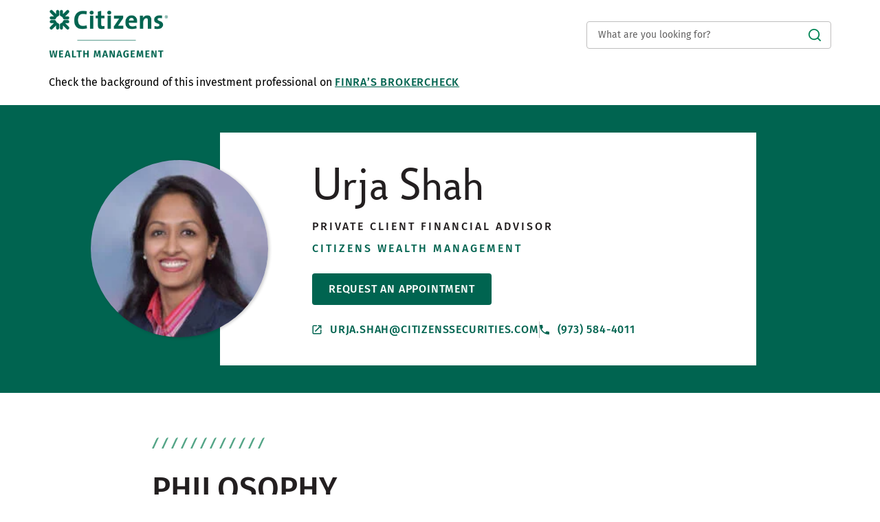

--- FILE ---
content_type: text/html; charset=utf-8
request_url: https://fa.citizensbank.com/nj/succasunna/urja-shah
body_size: 18278
content:
<!doctype html><html id="yext-html" lang="en"><head><meta http-equiv="Content-Type" content="text/html; charset=utf-8"/><meta http-equiv="X-UA-Compatible" content="IE=edge"><link rel="dns-prefetch" href="//www.yext-pixel.com"><link rel="dns-prefetch" href="//a.cdnmktg.com"><link rel="dns-prefetch" href="//a.mktgcdn.com"><link rel="dns-prefetch" href="//dynl.mktgcdn.com"><link rel="dns-prefetch" href="//dynm.mktgcdn.com"><link rel="dns-prefetch" href="//www.google-analytics.com"><meta name="viewport" content="width=device-width, initial-scale=1, maximum-scale=5"><meta name="format-detection" content="telephone=no"><meta name="description" content="Talk with Urja Shah at 2 Commerce Boulevard to learn about our asset & insurance protection, estate, financial, retirement & tax planning services."><meta name="keywords" content=""><meta property="og:title" content="Urja Shah | Private Client Financial Advisor in Succasunna, NJ 07876"><meta property="og:description" content="Talk with Urja Shah at 2 Commerce Boulevard to learn about our asset & insurance protection, estate, financial, retirement & tax planning services."><meta property="og:image" content="https://dynl.mktgcdn.com/p/i1f3yNLvk4rHO9GHe0MX_7Sl0QMCOSzvk19H2nob-UM/150x150.jpg"><meta property="og:type" content="website"><meta property="og:url" content="https://fa.citizensbank.com/nj/succasunna/urja-shah"><meta name="twitter:card" content="summary"><link rel="canonical" href="https://fa.citizensbank.com/nj/succasunna/urja-shah" /><title>Urja Shah | Private Client Financial Advisor in Succasunna, NJ 07876</title><link rel="shortcut icon" href="../../permanent-b0b701/assets/images/favicon.55590200.ico"><script>window.Yext = (function(Yext){Yext["baseUrl"] = "../../"; return Yext;})(window.Yext || {});</script><script>window.Yext = (function(Yext){Yext["locale"] = "en"; return Yext;})(window.Yext || {});</script><script>window.Yext = (function(Yext){Yext["isStaging"] = false; return Yext;})(window.Yext || {});</script><script id="monitoring-data" type="text/data">{"isStaging":false,"siteDomain":"fa.citizensbank.com","siteId":4164,"soyTemplateName":"locationEntity.layout"}</script><meta name="geo.position" content="40.8530925;-74.6807316"><meta name="geo.placename" content="Succasunna,New Jersey"><meta name="geo.region" content="United States-NJ"><style id="styles-b2b7ad89-css">@font-face{font-family:Fira Sans;src:url(../../permanent-b0b701/assets/fonts/FiraSans-Regular.5107932f.ttf) format("truetype");font-weight:400;font-style:normal}@font-face{font-family:Fira Sans;src:url(../../permanent-b0b701/assets/fonts/FiraSans-Medium.46e414be.ttf) format("truetype");font-weight:500;font-style:normal}@font-face{font-family:Fira Sans;src:url(../../permanent-b0b701/assets/fonts/FiraSans-SemiBold.351b4481.ttf) format("truetype");font-weight:600;font-style:normal}@font-face{font-family:Fira Sans;src:url(../../permanent-b0b701/assets/fonts/FiraSans-Bold.278c279f.ttf) format("truetype");font-weight:700;font-style:normal}@font-face{font-family:Citi Sans;src:url(../../permanent-b0b701/assets/fonts/citisans-webfont_1-webfont.fc6d1502.ttf) format("truetype");font-weight:400;font-style:normal}#yext,#yext-html,a,abbr,acronym,address,applet,article,aside,audio,b,big,blockquote,button,canvas,caption,center,cite,code,dd,del,details,dfn,div,dl,dt,em,embed,fieldset,figcaption,figure,footer,form,h1,h2,h3,h4,h5,h6,header,hgroup,i,iframe,img,input,ins,kbd,label,legend,li,mark,menu,nav,object,ol,output,p,pre,q,ruby,s,samp,section,small,span,strike,strong,sub,summary,sup,table,tbody,td,tfoot,th,thead,time,tr,tt,u,ul,var,video{border:0;border-radius:0;color:inherit;font:inherit;font-size:100%;margin:0;padding:0;vertical-align:baseline;text-decoration:none}article,aside,details,figcaption,figure,footer,header,hgroup,menu,nav,section{display:block}#yext{line-height:normal;font-family:Fira Sans,Helvetica,Arial,sans-serif;font-weight:400;display:-webkit-box;display:-ms-flexbox;display:flex;-webkit-box-orient:vertical;-webkit-box-direction:normal;-ms-flex-direction:column;flex-direction:column;width:100%;min-height:100%;-webkit-box-flex:1;-ms-flex-positive:1;flex-grow:1}ol,ul{list-style:none}blockquote,q{quotes:none}blockquote:after,blockquote:before,q:after,q:before{content:"";content:none}table{border-collapse:collapse;border-spacing:0}*,:after,:before{-webkit-box-sizing:border-box;box-sizing:border-box}*{word-wrap:break-word;overflow-wrap:break-word}#yext-html{-webkit-text-size-adjust:100%;min-height:100%;display:-webkit-box;display:-ms-flexbox;display:flex}img,svg{max-width:100%;max-height:100%}button,textarea{-webkit-appearance:none;-moz-appearance:none;appearance:none}abbr,abbr[title]{text-decoration:none;border-bottom:none}button{background:none;cursor:pointer}sup{vertical-align:super;font-size:75%}.Text{font-size:1rem;line-height:1.5;color:#231f20;-webkit-font-smoothing:antialiased;-moz-osx-font-smoothing:grayscale}.Text--large{font-size:1rem;line-height:1.75}@media (min-width:48rem){.Text--large{font-size:1.25rem;line-height:1.4}}.Text--small{font-size:.875rem;line-height:1.43}.Text--tiny{font-size:.625rem;line-height:1.2;color:#636262}.Text--bold{font-weight:700}.Text--semibold{font-weight:600}.Text--medium{font-weight:500}.Text--light{font-weight:300}.Heading--lead{font-size:2.875rem;line-height:1.09;font-family:Citi Sans,Georgia,Times New Roman,serif}@media (min-width:48rem){.Heading--lead{font-size:4.125rem;line-height:1.06}}.Heading--head{font-size:2rem;line-height:1.19;font-weight:500;text-transform:uppercase}@media (min-width:48rem){.Heading--head{font-size:2.875rem;line-height:1.22}}.Heading--sub{font-size:1.4375rem;line-height:1.22;font-weight:500}@media (min-width:48rem){.Heading--sub{font-size:2rem;line-height:1.19}}.Heading--flag{font-size:1.125rem;line-height:1.22;font-weight:600}@media (min-width:48rem){.Heading--flag{font-size:1.4375rem;line-height:1.22}}.Heading--rib{font-size:1rem;line-height:1.5;font-weight:600}@media (min-width:48rem){.Heading--rib{font-size:1.125rem;line-height:1.33}}.Heading--brow{font-size:.875rem;line-height:1.71;font-weight:500;letter-spacing:.1875rem}@media (min-width:48rem){.Heading--brow{font-size:1rem;line-height:1.5}}.Heading--browMinor{font-size:.75rem;line-height:1.33;font-weight:500;letter-spacing:.15rem}.Heading--locator{font-size:1.625rem;line-height:1.23;font-weight:400;letter-spacing:.09375rem;text-transform:uppercase}.Heading--branch{font-size:1.625rem;line-height:1.08;font-weight:400}.Link--underline{text-decoration:underline}.Link--underline:hover{text-decoration:none}.Link--underlineReverse:hover{text-decoration:underline}.Link--primary{color:#008555;font-weight:500;letter-spacing:.05rem;text-transform:uppercase;-webkit-transition:all .25s ease-in-out;transition:all .25s ease-in-out}.Link--primary:active,.Link--primary:focus,.Link--primary:hover{color:#006450}.Link--darkgreen{color:#006450;font-weight:500;letter-spacing:.05rem;text-transform:uppercase;-webkit-transition:all .25s ease-in-out;transition:all .25s ease-in-out}.Link--darkgreen:active,.Link--darkgreen:focus,.Link--darkgreen:hover{color:#004d3a}.Link--breadcrumb{font-size:.875rem;line-height:1.43}.Link--breadcrumb:hover,.Link--directory{text-decoration:underline}.Link--directory{font-weight:500;-webkit-transition:all .25s ease-in-out;transition:all .25s ease-in-out;color:#008555}.Link--directory:hover{text-decoration:none;color:#006450}.Link--directory:active{color:#000}.Link--footer{text-decoration:underline;font-size:.875rem;line-height:1.43;-webkit-transition:all .25s ease-in-out;transition:all .25s ease-in-out;color:#636262}.Link--footer:hover{text-decoration:none}.Link--footer:active,.Link--footer:focus,.Link--footer:hover{color:#373535}.Button--primary{display:inline-block;text-transform:uppercase;-webkit-transition:all .25s ease-in-out;transition:all .25s ease-in-out;background-color:#008555;color:#fff;font-weight:500;padding:.625rem 1.5rem;border-radius:.25rem;letter-spacing:.05rem}.Button--primary:active,.Button--primary:focus,.Button--primary:hover{background-color:#006450}.Button--secondary{display:inline-block;text-transform:uppercase;-webkit-transition:all .25s ease-in-out;transition:all .25s ease-in-out;border:.0625rem solid #008555;color:#008555;font-weight:500;padding:.5625rem 1.4375rem;border-radius:.25rem;letter-spacing:.05rem}.Button--secondary:active,.Button--secondary:focus,.Button--secondary:hover{color:#006450;background-color:#f6f6f6}.Button--secondary:disabled{color:#707170;border-color:#707170;background-color:#fff;cursor:default}.Button--darkgreen{display:inline-block;text-transform:uppercase;-webkit-transition:all .25s ease-in-out;transition:all .25s ease-in-out;background-color:#006450;color:#fff;font-weight:500;padding:.625rem 1.5rem;border-radius:.25rem;letter-spacing:.05rem}.Button--darkgreen:active,.Button--darkgreen:focus,.Button--darkgreen:hover{background-color:#004d3a}.RadioButton{margin-bottom:1.5rem;cursor:pointer}@media (min-width:48rem){.RadioButton{margin-bottom:0;margin-right:2rem}}.RadioButton:last-of-type{margin-right:0}.RadioButton-outer{border-radius:100%;margin-right:.5rem;cursor:pointer;height:.875rem;width:.875rem;padding:.0625rem;display:-webkit-inline-box;display:-ms-inline-flexbox;display:inline-flex;-webkit-box-align:center;-ms-flex-align:center;align-items:center;-webkit-box-pack:center;-ms-flex-pack:center;justify-content:center;border:.0625rem solid #231f20}.RadioButton-inner{border-radius:100%;background-color:#fff;width:100%;height:100%}.RadioButton-hidden{opacity:0;position:absolute}.RadioButton-hidden:checked+.RadioButton-outer .RadioButton-inner{background-color:#231f20}.Teaser{position:relative;background-color:#fff;-webkit-transition:all .25s ease-in-out;transition:all .25s ease-in-out;margin-left:2rem;padding:1rem 1rem 1rem 3.5rem;height:100%}@media (min-width:48rem){.Teaser{padding-left:3.75rem}}@media (min-width:48rem){.Teaser--teamSection{padding-left:3.5rem}}.Teaser--locator{margin-left:0;padding:1rem}@media (min-width:48rem){.Teaser-locationSearch{padding-left:3.8125rem}}.Teaser:hover,.Teaser:hover .Teaser-headshot{-webkit-box-shadow:2px 2px 8px 2px rgba(0,0,0,.2);box-shadow:2px 2px 8px 2px rgba(0,0,0,.2)}@media (min-width:48rem){.Teaser--locator{display:-webkit-box;display:-ms-flexbox;display:flex}}@media (max-width:61.9375rem){.Teaser--locator:hover{-webkit-box-shadow:none;box-shadow:none}}.Teaser-headshot{position:absolute;-webkit-box-shadow:2px 1px 4px 0 rgba(0,0,0,.2);box-shadow:2px 1px 4px 0 rgba(0,0,0,.2);top:1rem;left:-2.25rem;border-radius:3.125rem;width:4.5rem;height:4.5rem;-webkit-transition:all .25s ease-in-out;transition:all .25s ease-in-out}@media (min-width:48rem){.Teaser-headshot{width:5rem;height:5rem}}@media (min-width:48rem){.Teaser--team .Teaser-headshot{left:-2.5rem;width:4.5rem;height:4.5rem}}.Teaser--locator .Teaser-headshot{top:1rem;left:1rem;width:3rem;height:3rem}@media (min-width:62rem){.Teaser--locator .Teaser-headshot{position:relative;left:0;top:0;width:4.5rem;height:4.5rem}}@media (min-width:62rem){.Teaser--locator .Teaser-info{padding-left:3rem}}.Teaser--locator .Teaser-info--advisor{display:-webkit-box;display:-ms-flexbox;display:flex;-ms-flex-wrap:wrap;flex-wrap:wrap;padding:0;width:100%}.Teaser-title{font-size:1.625rem;line-height:1.08;font-family:Citi Sans,Georgia,Times New Roman,serif}@media (max-width:61.9375rem){.Teaser--locator .Teaser-title{margin:.375rem 0 1.8125rem 4.25rem}}.Teaser-titleLink{font-weight:400;text-transform:capitalize}.Teaser-chevron{width:1rem;height:1rem;margin-left:.5rem}.Teaser-position{text-transform:uppercase;margin-top:.5rem}.Teaser-group{text-transform:uppercase;color:#006450;margin-top:.25rem}.Teaser-branchGroup{font-size:1.625rem;line-height:1.15;color:#008555;font-weight:400;width:90%;padding-left:2.5rem}@media (min-width:48rem){.Teaser-branchGroup{padding:0}}.Teaser-location{margin-top:.5rem}@media (max-width:61.9375rem){.Teaser-location{display:-webkit-box;display:-ms-flexbox;display:flex;-webkit-box-orient:vertical;-webkit-box-direction:normal;-ms-flex-direction:column;flex-direction:column;-webkit-box-pack:justify;-ms-flex-pack:justify;justify-content:space-between;margin-top:.75rem;width:83.33333%}}.Teaser-address{font-size:.75rem;line-height:1.67;display:-webkit-box;display:-ms-flexbox;display:flex;-webkit-box-align:center;-ms-flex-align:center;align-items:center;-webkit-box-align:start;-ms-flex-align:start;align-items:flex-start;padding-left:.5rem}.Teaser-address:before{content:"";background-image:url(../../permanent-b0b701/assets/icons/direction.7806a889.svg);background-size:contain;background-repeat:no-repeat;background-position:50%;width:.75rem;height:.75rem;display:inline-block;margin-right:.5rem}@media (min-width:48rem){.Teaser-address{padding-left:0}}.Teaser-address:before{margin-top:.25rem}.Teaser-address .c-address-get-directions-link:hover{text-decoration:underline}.Teaser-address .c-address-city{text-transform:capitalize}.Teaser-miles{font-size:.75rem;line-height:1.67;color:#636262;margin-left:1.75rem}@media (min-width:62rem){.Teaser-miles{margin-left:1.25rem;margin-top:.25rem}}.Teaser-links{display:-webkit-box;display:-ms-flexbox;display:flex;-webkit-box-orient:vertical;-webkit-box-direction:normal;-ms-flex-direction:column;flex-direction:column;margin-top:1rem}@media (min-width:48rem){.Teaser--locator .Teaser-links{-webkit-box-pack:center;-ms-flex-pack:center;justify-content:center;margin-left:auto;margin-top:0;border-left:.0625rem solid #d3d2d2;padding:0 2.5rem;width:18.4375rem}}@media (min-width:62rem) and (max-width:74.9375rem){.Teaser--locator .Teaser-links{padding-left:1rem;padding-right:0;width:14.5rem}}.Teaser-link{display:-webkit-box;display:-ms-flexbox;display:flex;-webkit-box-align:center;-ms-flex-align:center;align-items:center}.Teaser-appointment{padding:.375rem .75rem;text-align:center}@media (max-width:47.9375rem){.Teaser-appointment{width:75%}}.Teaser-viewPage{margin-top:1rem}.Teaser--directory .Teaser-viewPage{padding-bottom:.75rem;border-bottom:.0625rem solid #ededed}@media (max-width:47.9375rem){.Teaser--locator .Teaser-viewPage{padding-bottom:.75rem}}.Teaser-email{word-break:break-all}.Teaser-email,.Teaser-phone{margin-top:.75rem}.Teaser-text{width:calc(100% - 1.625rem)}.Teaser-arrowWrapper{margin-left:auto}.Teaser-arrowText,.Teaser-arrowWrapper{display:-webkit-box;display:-ms-flexbox;display:flex}.Teaser-arrowText{color:#008555;-webkit-box-align:center;-ms-flex-align:center;align-items:center;padding-right:.75rem}.Teaser-arrowButton{margin-top:.5rem}.Teaser-arrow{rotate:180deg}@media (max-width:47.9375rem){.Teaser-linkWrapper:first-child{padding-bottom:1rem;border-bottom:.0625rem solid #bfbebe}}.Teaser-nameSearch .ResultList-itemNum--locationSearch{display:none}.ResultList-item{display:none;position:relative}@media (min-width:62rem){.ResultList-item{padding-top:1rem}}.ResultList-item:not(:first-child){margin-top:1rem}.ResultList-item.is-visible{display:block}@media (max-width:47.9375rem){.ResultList-item{-webkit-box-shadow:0 0 10px 0 #ccc;box-shadow:0 0 10px 0 #ccc}}@media (min-width:62rem){.ResultList-item.is-selected .Teaser{-webkit-box-shadow:2px 2px 8px 2px rgba(0,0,0,.2);box-shadow:2px 2px 8px 2px rgba(0,0,0,.2)}}.ResultList-item.is-expanded .Teaser-arrow{rotate:none}.ResultList-item.is-expanded .AdvisorList{display:block}.ResultList-item--locationSearch .ResultList-itemNum--nameSearch{display:none}.ResultList-itemNum--locationSearch{font-size:1.625rem;line-height:1.08;content:counter(resultCount,decimal);display:block;font-family:Citi Sans,Georgia,Times New Roman,serif;color:#636262;position:absolute;left:1.5rem;top:2rem;z-index:1}.ResultList-itemNum--locationSearch.ResultList-itemNum{left:1.375rem;top:1rem}.ResultList-itemNum--locationSearch.ResultList-itemNum--advisor{position:absolute;text-align:center}.ResultList-itemNum--locationSearch.ResultList-itemNum--doubleDigit{left:1rem}.ResultList-itemNum--locationSearch.ResultList-itemNum--tripleDigit{left:.5625rem}.ResultList-itemNum--nameSearch{display:none}@media (min-width:62rem){.ResultList-itemNum--nameSearch{font-size:1.625rem;line-height:1.08;content:counter(resultCount,decimal);display:block;font-family:Citi Sans,Georgia,Times New Roman,serif;color:#636262;position:absolute;left:6.875rem;top:1.9375rem;z-index:1}.ResultList-itemNum--nameSearch.ResultList-itemNum--doubleDigit{left:6.25rem}.ResultList-itemNum--nameSearch.ResultList-itemNum--tripleDigit{left:5.625rem}}.InfoButton{height:1rem;width:1.875rem;border-radius:.5rem;background-color:#231f20;color:#fff;margin-top:.25rem;margin-left:.75rem;-webkit-transition:all .25s ease-in-out;transition:all .25s ease-in-out;outline:none}.InfoButton:focus,.InfoButton:hover{background-color:#636262}.InfoButton.is-active{background-color:#008555}.InfoButton.is-active .InfoButton-chevronIcon{-webkit-transform:rotate(-90deg);transform:rotate(-90deg)}.InfoButton-inner{height:100%;width:100%;position:relative;display:-webkit-box;display:-ms-flexbox;display:flex;-webkit-box-pack:center;-ms-flex-pack:center;justify-content:center;-webkit-box-align:center;-ms-flex-align:center;align-items:center}.InfoButton-infoIcon{width:.75rem;height:.75rem;position:absolute;left:.1875rem;top:.125rem}.InfoButton-chevronIcon{width:.3125rem;height:.4375rem;right:.3125rem;-webkit-transform:rotate(90deg);transform:rotate(90deg);position:absolute;top:.25rem}.AdvisorList{display:none}.AdvisorList-item{border-top:.0625rem solid #d3d2d2}.Header{position:relative;padding:.625rem 0}@media (min-width:48rem){.Header{padding:1.5rem 0}}.Header-container{display:-webkit-box;display:-ms-flexbox;display:flex;-webkit-box-pack:justify;-ms-flex-pack:justify;justify-content:space-between;-webkit-box-align:center;-ms-flex-align:center;align-items:center;padding:0 1rem}.Header-logoImage{width:9.1875rem;height:auto}@media (min-width:48rem){.Header-logoImage{width:16.875rem}}.Header-logoImage--faCitizens{width:9.25rem}@media (min-width:48rem){.Header-logoImage--faCitizens{margin:-1.5rem 0;width:10rem}}@media (min-width:62rem){.Header-logoImage--faCitizens{width:10.875rem}}@media (max-width:47.9375rem){.Header-searchBar{display:none}.is-active .Header-searchBar{display:block;position:absolute;left:0;top:3rem;width:100%}}@media (min-width:48rem){.Header-answers{max-width:22.25rem;width:100%}}.Header-expand{width:1.125rem;height:1.125rem}.is-active .Header-expand{display:none}.Header-collapse{width:1.125rem;height:1.125rem;display:none}.is-active .Header-collapse{display:block}.Header-finra{margin-top:1rem}.Header-finra--faCitizens{margin-top:2rem}.Header-finraLink{color:#008555;font-weight:500;letter-spacing:.05rem;text-transform:uppercase;-webkit-transition:all .25s ease-in-out;transition:all .25s ease-in-out;text-decoration:underline}.Header-finraLink:active,.Header-finraLink:focus,.Header-finraLink:hover{color:#006450}.Header-finraLink:hover{text-decoration:none}.Header-finraLink--faCitizens{color:#006450;font-weight:500;letter-spacing:.05rem;text-transform:uppercase;-webkit-transition:all .25s ease-in-out;transition:all .25s ease-in-out}.Header-finraLink--faCitizens:active,.Header-finraLink--faCitizens:focus,.Header-finraLink--faCitizens:hover{color:#004d3a}.Main{font-size:1rem;line-height:1.5;color:#231f20}@media (min-width:48rem){.Main{display:-webkit-box;display:-ms-flexbox;display:flex;-ms-flex-wrap:wrap;flex-wrap:wrap;-webkit-box-orient:vertical;-webkit-box-direction:normal;-ms-flex-direction:column;flex-direction:column;-webkit-box-flex:1;-ms-flex-positive:1;flex-grow:1;-ms-flex-negative:0;flex-shrink:0}.Main-breadCrumbs{-webkit-box-ordinal-group:-98;-ms-flex-order:-99;order:-99}}.Footer{color:#636262;padding:1.5rem 0}@media (max-width:47.9375rem){.Footer-finra{padding-top:1rem}}.Footer-topWrapper{display:-webkit-box;display:-ms-flexbox;display:flex;-webkit-box-orient:vertical;-webkit-box-direction:reverse;-ms-flex-direction:column-reverse;flex-direction:column-reverse;padding-top:1.5rem}@media (min-width:48rem){.Footer-topWrapper{-webkit-box-orient:horizontal;-webkit-box-direction:normal;-ms-flex-direction:row;flex-direction:row;-webkit-box-pack:justify;-ms-flex-pack:justify;justify-content:space-between;-webkit-box-align:center;-ms-flex-align:center;align-items:center}}.Footer-linksWrapper--desktop{display:none}@media (min-width:48rem){.Footer-linksWrapper--desktop{display:-webkit-box;display:-ms-flexbox;display:flex}}.Footer-linksWrapper--mobile{display:-webkit-box;display:-ms-flexbox;display:flex}@media (min-width:48rem){.Footer-linksWrapper--mobile{display:none}}.Footer-linkWrapper:not(:first-child){padding-top:.5rem}.Footer-lastLink,.Footer-lastLink a{font-size:.875rem;line-height:1.43;color:#636262}.Footer-lastLink a{text-decoration:underline;-webkit-transition:all .25s ease-in-out;transition:all .25s ease-in-out}.Footer-lastLink a:hover{text-decoration:none}.Footer-lastLink a:active,.Footer-lastLink a:focus,.Footer-lastLink a:hover{color:#373535}.Footer-socials{-ms-flex-pack:distribute;justify-content:space-around}.Footer-socialLink,.Footer-socials{display:-webkit-box;display:-ms-flexbox;display:flex}.Footer-socialLink{-webkit-box-align:center;-ms-flex-align:center;align-items:center}@media (min-width:48rem){.Footer-socialLink:not(:first-child){margin-left:1.5rem}}.Footer-socialIcon{width:1.3125rem}.Footer-text{font-size:.75rem;line-height:1.33;white-space:pre-wrap;padding-top:1.5rem}.Footer-text a{text-decoration:underline}.Footer-text a:hover{text-decoration:none}.Footer-text b{font-weight:700}.Footer-copyright{font-size:.75rem;line-height:1.33;white-space:pre-wrap;padding-top:1.5rem}.Footer-houseIcon{height:2.25rem;width:2.25rem}@media (max-width:47.9375rem){.Footer-houseIcon{margin-left:.5rem;vertical-align:middle}}.Footer-housing{display:-webkit-box;display:-ms-flexbox;display:flex;-webkit-box-align:center;-ms-flex-align:center;align-items:center}@media (max-width:47.9375rem){.Footer-housing{display:inline-block;-webkit-box-align:end;-ms-flex-align:end;align-items:flex-end}}.Footer-imageLinks{padding-top:1rem}.Footer-imageLink:not(:first-child){margin-left:1rem}.Footer-icon{height:1.5rem}.Footer-bottomWrapper{font-size:1rem;line-height:1.75;text-align:center;border:.25rem solid #d3d2d2;padding:1rem;margin-top:1.5rem}@media (min-width:48rem){.Footer-bottomWrapper{padding:2rem 3rem;margin-top:3rem}}.Footer-bottomList{padding-top:1rem}.Footer-equalHousing{width:.75rem;height:.75rem;margin:0 .25rem}.Footer-disclaimer{display:block;margin-top:.875rem}.Footer-finraLink{color:#008555;font-weight:500;letter-spacing:.05rem;text-transform:uppercase;-webkit-transition:all .25s ease-in-out;transition:all .25s ease-in-out;text-decoration:underline}.Footer-finraLink:active,.Footer-finraLink:focus,.Footer-finraLink:hover{color:#006450}.Footer-finraLink:hover{text-decoration:none}.Footer-finraLink--faCitizens{color:#006450;font-weight:500;letter-spacing:.05rem;text-transform:uppercase;-webkit-transition:all .25s ease-in-out;transition:all .25s ease-in-out}.Footer-finraLink--faCitizens:active,.Footer-finraLink--faCitizens:focus,.Footer-finraLink--faCitizens:hover{color:#004d3a}.Footer-block{font-size:.875rem;line-height:1.43;padding-top:.5rem;text-decoration:underline}.Footer-block:hover{text-decoration:none}.sr-only{position:absolute;top:0;left:0;width:.0625rem;height:.0625rem;margin:-.0625rem;padding:0;overflow:hidden;clip:rect(0,0,0,0);border:0;white-space:nowrap;color:#000;background:#fff}.sr-only-focusable:active,.sr-only-focusable:focus{position:static;width:auto;height:auto;margin:0;overflow:visible;clip:auto}.ObjectFit-container{display:inline-block;max-width:100%;max-height:100%;background-repeat:no-repeat;background-position:50%;background-origin:content-box;background-clip:content-box;overflow:hidden}.ObjectFit-image{display:block;opacity:0}.List{list-style-type:disc;display:block;padding-left:1.25rem;margin-top:1.5em;margin-bottom:1.5em}.List-item{display:list-item}.l-row{display:-webkit-box;display:-ms-flexbox;display:flex;margin-left:-1rem;margin-right:-1rem}@media (min-width:48rem){.l-row{margin-left:-1rem;margin-right:-1rem}}@media (min-width:62rem){.l-row{margin-left:-1rem;margin-right:-1rem}}@media (min-width:75rem){.l-row{margin-left:-1rem;margin-right:-1rem}}@media (max-width:47.9375rem){.l-row{-webkit-box-orient:vertical;-webkit-box-direction:normal;-ms-flex-direction:column;flex-direction:column}}@media (min-width:48rem){.l-row{-ms-flex-wrap:wrap;flex-wrap:wrap}}.l-row-separator{border-bottom:.0625rem solid #222}.l-row-vertical-margin-top{margin-top:2rem}.l-row-vertical-margin-top-sm{margin-top:1rem}.l-row-vertical-margin-bottom{margin-bottom:2rem}.l-row-vertical-margin-bottom-sm{margin-bottom:1rem}@media (min-width:75rem){.l-col-lg-1-up{width:8.33333%;padding-left:1rem;padding-right:1rem}}@media (min-width:75rem) and (min-width:48rem) and (max-width:61.9375rem){.l-col-lg-1-up{padding-left:1rem;padding-right:1rem}}@media (min-width:75rem) and (min-width:62rem) and (max-width:74.9375rem){.l-col-lg-1-up{padding-left:1rem;padding-right:1rem}}@media (min-width:75rem) and (min-width:75rem){.l-col-lg-1-up{padding-left:1rem;padding-right:1rem}}@media (min-width:62rem){.l-col-md-1-up{width:8.33333%;padding-left:1rem;padding-right:1rem}}@media (min-width:62rem) and (min-width:48rem) and (max-width:61.9375rem){.l-col-md-1-up{padding-left:1rem;padding-right:1rem}}@media (min-width:62rem) and (min-width:62rem) and (max-width:74.9375rem){.l-col-md-1-up{padding-left:1rem;padding-right:1rem}}@media (min-width:62rem) and (min-width:75rem){.l-col-md-1-up{padding-left:1rem;padding-right:1rem}}@media (min-width:48rem){.l-col-sm-1-up{width:8.33333%;padding-left:1rem;padding-right:1rem}}@media (min-width:48rem) and (min-width:48rem) and (max-width:61.9375rem){.l-col-sm-1-up{padding-left:1rem;padding-right:1rem}}@media (min-width:48rem) and (min-width:62rem) and (max-width:74.9375rem){.l-col-sm-1-up{padding-left:1rem;padding-right:1rem}}@media (min-width:48rem) and (min-width:75rem){.l-col-sm-1-up{padding-left:1rem;padding-right:1rem}}@media (max-width:74.9375rem){.l-col-md-1-down{width:8.33333%;padding-left:1rem;padding-right:1rem}}@media (max-width:74.9375rem) and (min-width:48rem) and (max-width:61.9375rem){.l-col-md-1-down{padding-left:1rem;padding-right:1rem}}@media (max-width:74.9375rem) and (min-width:62rem) and (max-width:74.9375rem){.l-col-md-1-down{padding-left:1rem;padding-right:1rem}}@media (max-width:74.9375rem) and (min-width:75rem){.l-col-md-1-down{padding-left:1rem;padding-right:1rem}}@media (max-width:61.9375rem){.l-col-sm-1-down{width:8.33333%;padding-left:1rem;padding-right:1rem}}@media (max-width:61.9375rem) and (min-width:48rem) and (max-width:61.9375rem){.l-col-sm-1-down{padding-left:1rem;padding-right:1rem}}@media (max-width:61.9375rem) and (min-width:62rem) and (max-width:74.9375rem){.l-col-sm-1-down{padding-left:1rem;padding-right:1rem}}@media (max-width:61.9375rem) and (min-width:75rem){.l-col-sm-1-down{padding-left:1rem;padding-right:1rem}}@media (max-width:47.9375rem){.l-col-xs-1-down{width:8.33333%;padding-left:1rem;padding-right:1rem}}@media (max-width:47.9375rem) and (min-width:48rem) and (max-width:61.9375rem){.l-col-xs-1-down{padding-left:1rem;padding-right:1rem}}@media (max-width:47.9375rem) and (min-width:62rem) and (max-width:74.9375rem){.l-col-xs-1-down{padding-left:1rem;padding-right:1rem}}@media (max-width:47.9375rem) and (min-width:75rem){.l-col-xs-1-down{padding-left:1rem;padding-right:1rem}}@media (min-width:75rem){.l-col-lg-2-up{width:16.66667%;padding-left:1rem;padding-right:1rem}}@media (min-width:75rem) and (min-width:48rem) and (max-width:61.9375rem){.l-col-lg-2-up{padding-left:1rem;padding-right:1rem}}@media (min-width:75rem) and (min-width:62rem) and (max-width:74.9375rem){.l-col-lg-2-up{padding-left:1rem;padding-right:1rem}}@media (min-width:75rem) and (min-width:75rem){.l-col-lg-2-up{padding-left:1rem;padding-right:1rem}}@media (min-width:62rem){.l-col-md-2-up{width:16.66667%;padding-left:1rem;padding-right:1rem}}@media (min-width:62rem) and (min-width:48rem) and (max-width:61.9375rem){.l-col-md-2-up{padding-left:1rem;padding-right:1rem}}@media (min-width:62rem) and (min-width:62rem) and (max-width:74.9375rem){.l-col-md-2-up{padding-left:1rem;padding-right:1rem}}@media (min-width:62rem) and (min-width:75rem){.l-col-md-2-up{padding-left:1rem;padding-right:1rem}}@media (min-width:48rem){.l-col-sm-2-up{width:16.66667%;padding-left:1rem;padding-right:1rem}}@media (min-width:48rem) and (min-width:48rem) and (max-width:61.9375rem){.l-col-sm-2-up{padding-left:1rem;padding-right:1rem}}@media (min-width:48rem) and (min-width:62rem) and (max-width:74.9375rem){.l-col-sm-2-up{padding-left:1rem;padding-right:1rem}}@media (min-width:48rem) and (min-width:75rem){.l-col-sm-2-up{padding-left:1rem;padding-right:1rem}}@media (max-width:74.9375rem){.l-col-md-2-down{width:16.66667%;padding-left:1rem;padding-right:1rem}}@media (max-width:74.9375rem) and (min-width:48rem) and (max-width:61.9375rem){.l-col-md-2-down{padding-left:1rem;padding-right:1rem}}@media (max-width:74.9375rem) and (min-width:62rem) and (max-width:74.9375rem){.l-col-md-2-down{padding-left:1rem;padding-right:1rem}}@media (max-width:74.9375rem) and (min-width:75rem){.l-col-md-2-down{padding-left:1rem;padding-right:1rem}}@media (max-width:61.9375rem){.l-col-sm-2-down{width:16.66667%;padding-left:1rem;padding-right:1rem}}@media (max-width:61.9375rem) and (min-width:48rem) and (max-width:61.9375rem){.l-col-sm-2-down{padding-left:1rem;padding-right:1rem}}@media (max-width:61.9375rem) and (min-width:62rem) and (max-width:74.9375rem){.l-col-sm-2-down{padding-left:1rem;padding-right:1rem}}@media (max-width:61.9375rem) and (min-width:75rem){.l-col-sm-2-down{padding-left:1rem;padding-right:1rem}}@media (max-width:47.9375rem){.l-col-xs-2-down{width:16.66667%;padding-left:1rem;padding-right:1rem}}@media (max-width:47.9375rem) and (min-width:48rem) and (max-width:61.9375rem){.l-col-xs-2-down{padding-left:1rem;padding-right:1rem}}@media (max-width:47.9375rem) and (min-width:62rem) and (max-width:74.9375rem){.l-col-xs-2-down{padding-left:1rem;padding-right:1rem}}@media (max-width:47.9375rem) and (min-width:75rem){.l-col-xs-2-down{padding-left:1rem;padding-right:1rem}}@media (min-width:75rem){.l-col-lg-3-up{width:25%;padding-left:1rem;padding-right:1rem}}@media (min-width:75rem) and (min-width:48rem) and (max-width:61.9375rem){.l-col-lg-3-up{padding-left:1rem;padding-right:1rem}}@media (min-width:75rem) and (min-width:62rem) and (max-width:74.9375rem){.l-col-lg-3-up{padding-left:1rem;padding-right:1rem}}@media (min-width:75rem) and (min-width:75rem){.l-col-lg-3-up{padding-left:1rem;padding-right:1rem}}@media (min-width:62rem){.l-col-md-3-up{width:25%;padding-left:1rem;padding-right:1rem}}@media (min-width:62rem) and (min-width:48rem) and (max-width:61.9375rem){.l-col-md-3-up{padding-left:1rem;padding-right:1rem}}@media (min-width:62rem) and (min-width:62rem) and (max-width:74.9375rem){.l-col-md-3-up{padding-left:1rem;padding-right:1rem}}@media (min-width:62rem) and (min-width:75rem){.l-col-md-3-up{padding-left:1rem;padding-right:1rem}}@media (min-width:48rem){.l-col-sm-3-up{width:25%;padding-left:1rem;padding-right:1rem}}@media (min-width:48rem) and (min-width:48rem) and (max-width:61.9375rem){.l-col-sm-3-up{padding-left:1rem;padding-right:1rem}}@media (min-width:48rem) and (min-width:62rem) and (max-width:74.9375rem){.l-col-sm-3-up{padding-left:1rem;padding-right:1rem}}@media (min-width:48rem) and (min-width:75rem){.l-col-sm-3-up{padding-left:1rem;padding-right:1rem}}@media (max-width:74.9375rem){.l-col-md-3-down{width:25%;padding-left:1rem;padding-right:1rem}}@media (max-width:74.9375rem) and (min-width:48rem) and (max-width:61.9375rem){.l-col-md-3-down{padding-left:1rem;padding-right:1rem}}@media (max-width:74.9375rem) and (min-width:62rem) and (max-width:74.9375rem){.l-col-md-3-down{padding-left:1rem;padding-right:1rem}}@media (max-width:74.9375rem) and (min-width:75rem){.l-col-md-3-down{padding-left:1rem;padding-right:1rem}}@media (max-width:61.9375rem){.l-col-sm-3-down{width:25%;padding-left:1rem;padding-right:1rem}}@media (max-width:61.9375rem) and (min-width:48rem) and (max-width:61.9375rem){.l-col-sm-3-down{padding-left:1rem;padding-right:1rem}}@media (max-width:61.9375rem) and (min-width:62rem) and (max-width:74.9375rem){.l-col-sm-3-down{padding-left:1rem;padding-right:1rem}}@media (max-width:61.9375rem) and (min-width:75rem){.l-col-sm-3-down{padding-left:1rem;padding-right:1rem}}@media (max-width:47.9375rem){.l-col-xs-3-down{width:25%;padding-left:1rem;padding-right:1rem}}@media (max-width:47.9375rem) and (min-width:48rem) and (max-width:61.9375rem){.l-col-xs-3-down{padding-left:1rem;padding-right:1rem}}@media (max-width:47.9375rem) and (min-width:62rem) and (max-width:74.9375rem){.l-col-xs-3-down{padding-left:1rem;padding-right:1rem}}@media (max-width:47.9375rem) and (min-width:75rem){.l-col-xs-3-down{padding-left:1rem;padding-right:1rem}}@media (min-width:75rem){.l-col-lg-4-up{width:33.33333%;padding-left:1rem;padding-right:1rem}}@media (min-width:75rem) and (min-width:48rem) and (max-width:61.9375rem){.l-col-lg-4-up{padding-left:1rem;padding-right:1rem}}@media (min-width:75rem) and (min-width:62rem) and (max-width:74.9375rem){.l-col-lg-4-up{padding-left:1rem;padding-right:1rem}}@media (min-width:75rem) and (min-width:75rem){.l-col-lg-4-up{padding-left:1rem;padding-right:1rem}}@media (min-width:62rem){.l-col-md-4-up{width:33.33333%;padding-left:1rem;padding-right:1rem}}@media (min-width:62rem) and (min-width:48rem) and (max-width:61.9375rem){.l-col-md-4-up{padding-left:1rem;padding-right:1rem}}@media (min-width:62rem) and (min-width:62rem) and (max-width:74.9375rem){.l-col-md-4-up{padding-left:1rem;padding-right:1rem}}@media (min-width:62rem) and (min-width:75rem){.l-col-md-4-up{padding-left:1rem;padding-right:1rem}}@media (min-width:48rem){.l-col-sm-4-up{width:33.33333%;padding-left:1rem;padding-right:1rem}}@media (min-width:48rem) and (min-width:48rem) and (max-width:61.9375rem){.l-col-sm-4-up{padding-left:1rem;padding-right:1rem}}@media (min-width:48rem) and (min-width:62rem) and (max-width:74.9375rem){.l-col-sm-4-up{padding-left:1rem;padding-right:1rem}}@media (min-width:48rem) and (min-width:75rem){.l-col-sm-4-up{padding-left:1rem;padding-right:1rem}}@media (max-width:74.9375rem){.l-col-md-4-down{width:33.33333%;padding-left:1rem;padding-right:1rem}}@media (max-width:74.9375rem) and (min-width:48rem) and (max-width:61.9375rem){.l-col-md-4-down{padding-left:1rem;padding-right:1rem}}@media (max-width:74.9375rem) and (min-width:62rem) and (max-width:74.9375rem){.l-col-md-4-down{padding-left:1rem;padding-right:1rem}}@media (max-width:74.9375rem) and (min-width:75rem){.l-col-md-4-down{padding-left:1rem;padding-right:1rem}}@media (max-width:61.9375rem){.l-col-sm-4-down{width:33.33333%;padding-left:1rem;padding-right:1rem}}@media (max-width:61.9375rem) and (min-width:48rem) and (max-width:61.9375rem){.l-col-sm-4-down{padding-left:1rem;padding-right:1rem}}@media (max-width:61.9375rem) and (min-width:62rem) and (max-width:74.9375rem){.l-col-sm-4-down{padding-left:1rem;padding-right:1rem}}@media (max-width:61.9375rem) and (min-width:75rem){.l-col-sm-4-down{padding-left:1rem;padding-right:1rem}}@media (max-width:47.9375rem){.l-col-xs-4-down{width:33.33333%;padding-left:1rem;padding-right:1rem}}@media (max-width:47.9375rem) and (min-width:48rem) and (max-width:61.9375rem){.l-col-xs-4-down{padding-left:1rem;padding-right:1rem}}@media (max-width:47.9375rem) and (min-width:62rem) and (max-width:74.9375rem){.l-col-xs-4-down{padding-left:1rem;padding-right:1rem}}@media (max-width:47.9375rem) and (min-width:75rem){.l-col-xs-4-down{padding-left:1rem;padding-right:1rem}}@media (min-width:75rem){.l-col-lg-5-up{width:41.66667%;padding-left:1rem;padding-right:1rem}}@media (min-width:75rem) and (min-width:48rem) and (max-width:61.9375rem){.l-col-lg-5-up{padding-left:1rem;padding-right:1rem}}@media (min-width:75rem) and (min-width:62rem) and (max-width:74.9375rem){.l-col-lg-5-up{padding-left:1rem;padding-right:1rem}}@media (min-width:75rem) and (min-width:75rem){.l-col-lg-5-up{padding-left:1rem;padding-right:1rem}}@media (min-width:62rem){.l-col-md-5-up{width:41.66667%;padding-left:1rem;padding-right:1rem}}@media (min-width:62rem) and (min-width:48rem) and (max-width:61.9375rem){.l-col-md-5-up{padding-left:1rem;padding-right:1rem}}@media (min-width:62rem) and (min-width:62rem) and (max-width:74.9375rem){.l-col-md-5-up{padding-left:1rem;padding-right:1rem}}@media (min-width:62rem) and (min-width:75rem){.l-col-md-5-up{padding-left:1rem;padding-right:1rem}}@media (min-width:48rem){.l-col-sm-5-up{width:41.66667%;padding-left:1rem;padding-right:1rem}}@media (min-width:48rem) and (min-width:48rem) and (max-width:61.9375rem){.l-col-sm-5-up{padding-left:1rem;padding-right:1rem}}@media (min-width:48rem) and (min-width:62rem) and (max-width:74.9375rem){.l-col-sm-5-up{padding-left:1rem;padding-right:1rem}}@media (min-width:48rem) and (min-width:75rem){.l-col-sm-5-up{padding-left:1rem;padding-right:1rem}}@media (max-width:74.9375rem){.l-col-md-5-down{width:41.66667%;padding-left:1rem;padding-right:1rem}}@media (max-width:74.9375rem) and (min-width:48rem) and (max-width:61.9375rem){.l-col-md-5-down{padding-left:1rem;padding-right:1rem}}@media (max-width:74.9375rem) and (min-width:62rem) and (max-width:74.9375rem){.l-col-md-5-down{padding-left:1rem;padding-right:1rem}}@media (max-width:74.9375rem) and (min-width:75rem){.l-col-md-5-down{padding-left:1rem;padding-right:1rem}}@media (max-width:61.9375rem){.l-col-sm-5-down{width:41.66667%;padding-left:1rem;padding-right:1rem}}@media (max-width:61.9375rem) and (min-width:48rem) and (max-width:61.9375rem){.l-col-sm-5-down{padding-left:1rem;padding-right:1rem}}@media (max-width:61.9375rem) and (min-width:62rem) and (max-width:74.9375rem){.l-col-sm-5-down{padding-left:1rem;padding-right:1rem}}@media (max-width:61.9375rem) and (min-width:75rem){.l-col-sm-5-down{padding-left:1rem;padding-right:1rem}}@media (max-width:47.9375rem){.l-col-xs-5-down{width:41.66667%;padding-left:1rem;padding-right:1rem}}@media (max-width:47.9375rem) and (min-width:48rem) and (max-width:61.9375rem){.l-col-xs-5-down{padding-left:1rem;padding-right:1rem}}@media (max-width:47.9375rem) and (min-width:62rem) and (max-width:74.9375rem){.l-col-xs-5-down{padding-left:1rem;padding-right:1rem}}@media (max-width:47.9375rem) and (min-width:75rem){.l-col-xs-5-down{padding-left:1rem;padding-right:1rem}}@media (min-width:75rem){.l-col-lg-6-up{width:50%;padding-left:1rem;padding-right:1rem}}@media (min-width:75rem) and (min-width:48rem) and (max-width:61.9375rem){.l-col-lg-6-up{padding-left:1rem;padding-right:1rem}}@media (min-width:75rem) and (min-width:62rem) and (max-width:74.9375rem){.l-col-lg-6-up{padding-left:1rem;padding-right:1rem}}@media (min-width:75rem) and (min-width:75rem){.l-col-lg-6-up{padding-left:1rem;padding-right:1rem}}@media (min-width:62rem){.l-col-md-6-up{width:50%;padding-left:1rem;padding-right:1rem}}@media (min-width:62rem) and (min-width:48rem) and (max-width:61.9375rem){.l-col-md-6-up{padding-left:1rem;padding-right:1rem}}@media (min-width:62rem) and (min-width:62rem) and (max-width:74.9375rem){.l-col-md-6-up{padding-left:1rem;padding-right:1rem}}@media (min-width:62rem) and (min-width:75rem){.l-col-md-6-up{padding-left:1rem;padding-right:1rem}}@media (min-width:48rem){.l-col-sm-6-up{width:50%;padding-left:1rem;padding-right:1rem}}@media (min-width:48rem) and (min-width:48rem) and (max-width:61.9375rem){.l-col-sm-6-up{padding-left:1rem;padding-right:1rem}}@media (min-width:48rem) and (min-width:62rem) and (max-width:74.9375rem){.l-col-sm-6-up{padding-left:1rem;padding-right:1rem}}@media (min-width:48rem) and (min-width:75rem){.l-col-sm-6-up{padding-left:1rem;padding-right:1rem}}@media (max-width:74.9375rem){.l-col-md-6-down{width:50%;padding-left:1rem;padding-right:1rem}}@media (max-width:74.9375rem) and (min-width:48rem) and (max-width:61.9375rem){.l-col-md-6-down{padding-left:1rem;padding-right:1rem}}@media (max-width:74.9375rem) and (min-width:62rem) and (max-width:74.9375rem){.l-col-md-6-down{padding-left:1rem;padding-right:1rem}}@media (max-width:74.9375rem) and (min-width:75rem){.l-col-md-6-down{padding-left:1rem;padding-right:1rem}}@media (max-width:61.9375rem){.l-col-sm-6-down{width:50%;padding-left:1rem;padding-right:1rem}}@media (max-width:61.9375rem) and (min-width:48rem) and (max-width:61.9375rem){.l-col-sm-6-down{padding-left:1rem;padding-right:1rem}}@media (max-width:61.9375rem) and (min-width:62rem) and (max-width:74.9375rem){.l-col-sm-6-down{padding-left:1rem;padding-right:1rem}}@media (max-width:61.9375rem) and (min-width:75rem){.l-col-sm-6-down{padding-left:1rem;padding-right:1rem}}@media (max-width:47.9375rem){.l-col-xs-6-down{width:50%;padding-left:1rem;padding-right:1rem}}@media (max-width:47.9375rem) and (min-width:48rem) and (max-width:61.9375rem){.l-col-xs-6-down{padding-left:1rem;padding-right:1rem}}@media (max-width:47.9375rem) and (min-width:62rem) and (max-width:74.9375rem){.l-col-xs-6-down{padding-left:1rem;padding-right:1rem}}@media (max-width:47.9375rem) and (min-width:75rem){.l-col-xs-6-down{padding-left:1rem;padding-right:1rem}}@media (min-width:75rem){.l-col-lg-7-up{width:58.33333%;padding-left:1rem;padding-right:1rem}}@media (min-width:75rem) and (min-width:48rem) and (max-width:61.9375rem){.l-col-lg-7-up{padding-left:1rem;padding-right:1rem}}@media (min-width:75rem) and (min-width:62rem) and (max-width:74.9375rem){.l-col-lg-7-up{padding-left:1rem;padding-right:1rem}}@media (min-width:75rem) and (min-width:75rem){.l-col-lg-7-up{padding-left:1rem;padding-right:1rem}}@media (min-width:62rem){.l-col-md-7-up{width:58.33333%;padding-left:1rem;padding-right:1rem}}@media (min-width:62rem) and (min-width:48rem) and (max-width:61.9375rem){.l-col-md-7-up{padding-left:1rem;padding-right:1rem}}@media (min-width:62rem) and (min-width:62rem) and (max-width:74.9375rem){.l-col-md-7-up{padding-left:1rem;padding-right:1rem}}@media (min-width:62rem) and (min-width:75rem){.l-col-md-7-up{padding-left:1rem;padding-right:1rem}}@media (min-width:48rem){.l-col-sm-7-up{width:58.33333%;padding-left:1rem;padding-right:1rem}}@media (min-width:48rem) and (min-width:48rem) and (max-width:61.9375rem){.l-col-sm-7-up{padding-left:1rem;padding-right:1rem}}@media (min-width:48rem) and (min-width:62rem) and (max-width:74.9375rem){.l-col-sm-7-up{padding-left:1rem;padding-right:1rem}}@media (min-width:48rem) and (min-width:75rem){.l-col-sm-7-up{padding-left:1rem;padding-right:1rem}}@media (max-width:74.9375rem){.l-col-md-7-down{width:58.33333%;padding-left:1rem;padding-right:1rem}}@media (max-width:74.9375rem) and (min-width:48rem) and (max-width:61.9375rem){.l-col-md-7-down{padding-left:1rem;padding-right:1rem}}@media (max-width:74.9375rem) and (min-width:62rem) and (max-width:74.9375rem){.l-col-md-7-down{padding-left:1rem;padding-right:1rem}}@media (max-width:74.9375rem) and (min-width:75rem){.l-col-md-7-down{padding-left:1rem;padding-right:1rem}}@media (max-width:61.9375rem){.l-col-sm-7-down{width:58.33333%;padding-left:1rem;padding-right:1rem}}@media (max-width:61.9375rem) and (min-width:48rem) and (max-width:61.9375rem){.l-col-sm-7-down{padding-left:1rem;padding-right:1rem}}@media (max-width:61.9375rem) and (min-width:62rem) and (max-width:74.9375rem){.l-col-sm-7-down{padding-left:1rem;padding-right:1rem}}@media (max-width:61.9375rem) and (min-width:75rem){.l-col-sm-7-down{padding-left:1rem;padding-right:1rem}}@media (max-width:47.9375rem){.l-col-xs-7-down{width:58.33333%;padding-left:1rem;padding-right:1rem}}@media (max-width:47.9375rem) and (min-width:48rem) and (max-width:61.9375rem){.l-col-xs-7-down{padding-left:1rem;padding-right:1rem}}@media (max-width:47.9375rem) and (min-width:62rem) and (max-width:74.9375rem){.l-col-xs-7-down{padding-left:1rem;padding-right:1rem}}@media (max-width:47.9375rem) and (min-width:75rem){.l-col-xs-7-down{padding-left:1rem;padding-right:1rem}}@media (min-width:75rem){.l-col-lg-8-up{width:66.66667%;padding-left:1rem;padding-right:1rem}}@media (min-width:75rem) and (min-width:48rem) and (max-width:61.9375rem){.l-col-lg-8-up{padding-left:1rem;padding-right:1rem}}@media (min-width:75rem) and (min-width:62rem) and (max-width:74.9375rem){.l-col-lg-8-up{padding-left:1rem;padding-right:1rem}}@media (min-width:75rem) and (min-width:75rem){.l-col-lg-8-up{padding-left:1rem;padding-right:1rem}}@media (min-width:62rem){.l-col-md-8-up{width:66.66667%;padding-left:1rem;padding-right:1rem}}@media (min-width:62rem) and (min-width:48rem) and (max-width:61.9375rem){.l-col-md-8-up{padding-left:1rem;padding-right:1rem}}@media (min-width:62rem) and (min-width:62rem) and (max-width:74.9375rem){.l-col-md-8-up{padding-left:1rem;padding-right:1rem}}@media (min-width:62rem) and (min-width:75rem){.l-col-md-8-up{padding-left:1rem;padding-right:1rem}}@media (min-width:48rem){.l-col-sm-8-up{width:66.66667%;padding-left:1rem;padding-right:1rem}}@media (min-width:48rem) and (min-width:48rem) and (max-width:61.9375rem){.l-col-sm-8-up{padding-left:1rem;padding-right:1rem}}@media (min-width:48rem) and (min-width:62rem) and (max-width:74.9375rem){.l-col-sm-8-up{padding-left:1rem;padding-right:1rem}}@media (min-width:48rem) and (min-width:75rem){.l-col-sm-8-up{padding-left:1rem;padding-right:1rem}}@media (max-width:74.9375rem){.l-col-md-8-down{width:66.66667%;padding-left:1rem;padding-right:1rem}}@media (max-width:74.9375rem) and (min-width:48rem) and (max-width:61.9375rem){.l-col-md-8-down{padding-left:1rem;padding-right:1rem}}@media (max-width:74.9375rem) and (min-width:62rem) and (max-width:74.9375rem){.l-col-md-8-down{padding-left:1rem;padding-right:1rem}}@media (max-width:74.9375rem) and (min-width:75rem){.l-col-md-8-down{padding-left:1rem;padding-right:1rem}}@media (max-width:61.9375rem){.l-col-sm-8-down{width:66.66667%;padding-left:1rem;padding-right:1rem}}@media (max-width:61.9375rem) and (min-width:48rem) and (max-width:61.9375rem){.l-col-sm-8-down{padding-left:1rem;padding-right:1rem}}@media (max-width:61.9375rem) and (min-width:62rem) and (max-width:74.9375rem){.l-col-sm-8-down{padding-left:1rem;padding-right:1rem}}@media (max-width:61.9375rem) and (min-width:75rem){.l-col-sm-8-down{padding-left:1rem;padding-right:1rem}}@media (max-width:47.9375rem){.l-col-xs-8-down{width:66.66667%;padding-left:1rem;padding-right:1rem}}@media (max-width:47.9375rem) and (min-width:48rem) and (max-width:61.9375rem){.l-col-xs-8-down{padding-left:1rem;padding-right:1rem}}@media (max-width:47.9375rem) and (min-width:62rem) and (max-width:74.9375rem){.l-col-xs-8-down{padding-left:1rem;padding-right:1rem}}@media (max-width:47.9375rem) and (min-width:75rem){.l-col-xs-8-down{padding-left:1rem;padding-right:1rem}}@media (min-width:75rem){.l-col-lg-9-up{width:75%;padding-left:1rem;padding-right:1rem}}@media (min-width:75rem) and (min-width:48rem) and (max-width:61.9375rem){.l-col-lg-9-up{padding-left:1rem;padding-right:1rem}}@media (min-width:75rem) and (min-width:62rem) and (max-width:74.9375rem){.l-col-lg-9-up{padding-left:1rem;padding-right:1rem}}@media (min-width:75rem) and (min-width:75rem){.l-col-lg-9-up{padding-left:1rem;padding-right:1rem}}@media (min-width:62rem){.l-col-md-9-up{width:75%;padding-left:1rem;padding-right:1rem}}@media (min-width:62rem) and (min-width:48rem) and (max-width:61.9375rem){.l-col-md-9-up{padding-left:1rem;padding-right:1rem}}@media (min-width:62rem) and (min-width:62rem) and (max-width:74.9375rem){.l-col-md-9-up{padding-left:1rem;padding-right:1rem}}@media (min-width:62rem) and (min-width:75rem){.l-col-md-9-up{padding-left:1rem;padding-right:1rem}}@media (min-width:48rem){.l-col-sm-9-up{width:75%;padding-left:1rem;padding-right:1rem}}@media (min-width:48rem) and (min-width:48rem) and (max-width:61.9375rem){.l-col-sm-9-up{padding-left:1rem;padding-right:1rem}}@media (min-width:48rem) and (min-width:62rem) and (max-width:74.9375rem){.l-col-sm-9-up{padding-left:1rem;padding-right:1rem}}@media (min-width:48rem) and (min-width:75rem){.l-col-sm-9-up{padding-left:1rem;padding-right:1rem}}@media (max-width:74.9375rem){.l-col-md-9-down{width:75%;padding-left:1rem;padding-right:1rem}}@media (max-width:74.9375rem) and (min-width:48rem) and (max-width:61.9375rem){.l-col-md-9-down{padding-left:1rem;padding-right:1rem}}@media (max-width:74.9375rem) and (min-width:62rem) and (max-width:74.9375rem){.l-col-md-9-down{padding-left:1rem;padding-right:1rem}}@media (max-width:74.9375rem) and (min-width:75rem){.l-col-md-9-down{padding-left:1rem;padding-right:1rem}}@media (max-width:61.9375rem){.l-col-sm-9-down{width:75%;padding-left:1rem;padding-right:1rem}}@media (max-width:61.9375rem) and (min-width:48rem) and (max-width:61.9375rem){.l-col-sm-9-down{padding-left:1rem;padding-right:1rem}}@media (max-width:61.9375rem) and (min-width:62rem) and (max-width:74.9375rem){.l-col-sm-9-down{padding-left:1rem;padding-right:1rem}}@media (max-width:61.9375rem) and (min-width:75rem){.l-col-sm-9-down{padding-left:1rem;padding-right:1rem}}@media (max-width:47.9375rem){.l-col-xs-9-down{width:75%;padding-left:1rem;padding-right:1rem}}@media (max-width:47.9375rem) and (min-width:48rem) and (max-width:61.9375rem){.l-col-xs-9-down{padding-left:1rem;padding-right:1rem}}@media (max-width:47.9375rem) and (min-width:62rem) and (max-width:74.9375rem){.l-col-xs-9-down{padding-left:1rem;padding-right:1rem}}@media (max-width:47.9375rem) and (min-width:75rem){.l-col-xs-9-down{padding-left:1rem;padding-right:1rem}}@media (min-width:75rem){.l-col-lg-10-up{width:83.33333%;padding-left:1rem;padding-right:1rem}}@media (min-width:75rem) and (min-width:48rem) and (max-width:61.9375rem){.l-col-lg-10-up{padding-left:1rem;padding-right:1rem}}@media (min-width:75rem) and (min-width:62rem) and (max-width:74.9375rem){.l-col-lg-10-up{padding-left:1rem;padding-right:1rem}}@media (min-width:75rem) and (min-width:75rem){.l-col-lg-10-up{padding-left:1rem;padding-right:1rem}}@media (min-width:62rem){.l-col-md-10-up{width:83.33333%;padding-left:1rem;padding-right:1rem}}@media (min-width:62rem) and (min-width:48rem) and (max-width:61.9375rem){.l-col-md-10-up{padding-left:1rem;padding-right:1rem}}@media (min-width:62rem) and (min-width:62rem) and (max-width:74.9375rem){.l-col-md-10-up{padding-left:1rem;padding-right:1rem}}@media (min-width:62rem) and (min-width:75rem){.l-col-md-10-up{padding-left:1rem;padding-right:1rem}}@media (min-width:48rem){.l-col-sm-10-up{width:83.33333%;padding-left:1rem;padding-right:1rem}}@media (min-width:48rem) and (min-width:48rem) and (max-width:61.9375rem){.l-col-sm-10-up{padding-left:1rem;padding-right:1rem}}@media (min-width:48rem) and (min-width:62rem) and (max-width:74.9375rem){.l-col-sm-10-up{padding-left:1rem;padding-right:1rem}}@media (min-width:48rem) and (min-width:75rem){.l-col-sm-10-up{padding-left:1rem;padding-right:1rem}}@media (max-width:74.9375rem){.l-col-md-10-down{width:83.33333%;padding-left:1rem;padding-right:1rem}}@media (max-width:74.9375rem) and (min-width:48rem) and (max-width:61.9375rem){.l-col-md-10-down{padding-left:1rem;padding-right:1rem}}@media (max-width:74.9375rem) and (min-width:62rem) and (max-width:74.9375rem){.l-col-md-10-down{padding-left:1rem;padding-right:1rem}}@media (max-width:74.9375rem) and (min-width:75rem){.l-col-md-10-down{padding-left:1rem;padding-right:1rem}}@media (max-width:61.9375rem){.l-col-sm-10-down{width:83.33333%;padding-left:1rem;padding-right:1rem}}@media (max-width:61.9375rem) and (min-width:48rem) and (max-width:61.9375rem){.l-col-sm-10-down{padding-left:1rem;padding-right:1rem}}@media (max-width:61.9375rem) and (min-width:62rem) and (max-width:74.9375rem){.l-col-sm-10-down{padding-left:1rem;padding-right:1rem}}@media (max-width:61.9375rem) and (min-width:75rem){.l-col-sm-10-down{padding-left:1rem;padding-right:1rem}}@media (max-width:47.9375rem){.l-col-xs-10-down{width:83.33333%;padding-left:1rem;padding-right:1rem}}@media (max-width:47.9375rem) and (min-width:48rem) and (max-width:61.9375rem){.l-col-xs-10-down{padding-left:1rem;padding-right:1rem}}@media (max-width:47.9375rem) and (min-width:62rem) and (max-width:74.9375rem){.l-col-xs-10-down{padding-left:1rem;padding-right:1rem}}@media (max-width:47.9375rem) and (min-width:75rem){.l-col-xs-10-down{padding-left:1rem;padding-right:1rem}}@media (min-width:75rem){.l-col-lg-11-up{width:91.66667%;padding-left:1rem;padding-right:1rem}}@media (min-width:75rem) and (min-width:48rem) and (max-width:61.9375rem){.l-col-lg-11-up{padding-left:1rem;padding-right:1rem}}@media (min-width:75rem) and (min-width:62rem) and (max-width:74.9375rem){.l-col-lg-11-up{padding-left:1rem;padding-right:1rem}}@media (min-width:75rem) and (min-width:75rem){.l-col-lg-11-up{padding-left:1rem;padding-right:1rem}}@media (min-width:62rem){.l-col-md-11-up{width:91.66667%;padding-left:1rem;padding-right:1rem}}@media (min-width:62rem) and (min-width:48rem) and (max-width:61.9375rem){.l-col-md-11-up{padding-left:1rem;padding-right:1rem}}@media (min-width:62rem) and (min-width:62rem) and (max-width:74.9375rem){.l-col-md-11-up{padding-left:1rem;padding-right:1rem}}@media (min-width:62rem) and (min-width:75rem){.l-col-md-11-up{padding-left:1rem;padding-right:1rem}}@media (min-width:48rem){.l-col-sm-11-up{width:91.66667%;padding-left:1rem;padding-right:1rem}}@media (min-width:48rem) and (min-width:48rem) and (max-width:61.9375rem){.l-col-sm-11-up{padding-left:1rem;padding-right:1rem}}@media (min-width:48rem) and (min-width:62rem) and (max-width:74.9375rem){.l-col-sm-11-up{padding-left:1rem;padding-right:1rem}}@media (min-width:48rem) and (min-width:75rem){.l-col-sm-11-up{padding-left:1rem;padding-right:1rem}}@media (max-width:74.9375rem){.l-col-md-11-down{width:91.66667%;padding-left:1rem;padding-right:1rem}}@media (max-width:74.9375rem) and (min-width:48rem) and (max-width:61.9375rem){.l-col-md-11-down{padding-left:1rem;padding-right:1rem}}@media (max-width:74.9375rem) and (min-width:62rem) and (max-width:74.9375rem){.l-col-md-11-down{padding-left:1rem;padding-right:1rem}}@media (max-width:74.9375rem) and (min-width:75rem){.l-col-md-11-down{padding-left:1rem;padding-right:1rem}}@media (max-width:61.9375rem){.l-col-sm-11-down{width:91.66667%;padding-left:1rem;padding-right:1rem}}@media (max-width:61.9375rem) and (min-width:48rem) and (max-width:61.9375rem){.l-col-sm-11-down{padding-left:1rem;padding-right:1rem}}@media (max-width:61.9375rem) and (min-width:62rem) and (max-width:74.9375rem){.l-col-sm-11-down{padding-left:1rem;padding-right:1rem}}@media (max-width:61.9375rem) and (min-width:75rem){.l-col-sm-11-down{padding-left:1rem;padding-right:1rem}}@media (max-width:47.9375rem){.l-col-xs-11-down{width:91.66667%;padding-left:1rem;padding-right:1rem}}@media (max-width:47.9375rem) and (min-width:48rem) and (max-width:61.9375rem){.l-col-xs-11-down{padding-left:1rem;padding-right:1rem}}@media (max-width:47.9375rem) and (min-width:62rem) and (max-width:74.9375rem){.l-col-xs-11-down{padding-left:1rem;padding-right:1rem}}@media (max-width:47.9375rem) and (min-width:75rem){.l-col-xs-11-down{padding-left:1rem;padding-right:1rem}}@media (min-width:75rem){.l-col-lg-12-up{width:100%;padding-left:1rem;padding-right:1rem}}@media (min-width:75rem) and (min-width:48rem) and (max-width:61.9375rem){.l-col-lg-12-up{padding-left:1rem;padding-right:1rem}}@media (min-width:75rem) and (min-width:62rem) and (max-width:74.9375rem){.l-col-lg-12-up{padding-left:1rem;padding-right:1rem}}@media (min-width:75rem) and (min-width:75rem){.l-col-lg-12-up{padding-left:1rem;padding-right:1rem}}@media (min-width:62rem){.l-col-md-12-up{width:100%;padding-left:1rem;padding-right:1rem}}@media (min-width:62rem) and (min-width:48rem) and (max-width:61.9375rem){.l-col-md-12-up{padding-left:1rem;padding-right:1rem}}@media (min-width:62rem) and (min-width:62rem) and (max-width:74.9375rem){.l-col-md-12-up{padding-left:1rem;padding-right:1rem}}@media (min-width:62rem) and (min-width:75rem){.l-col-md-12-up{padding-left:1rem;padding-right:1rem}}@media (min-width:48rem){.l-col-sm-12-up{width:100%;padding-left:1rem;padding-right:1rem}}@media (min-width:48rem) and (min-width:48rem) and (max-width:61.9375rem){.l-col-sm-12-up{padding-left:1rem;padding-right:1rem}}@media (min-width:48rem) and (min-width:62rem) and (max-width:74.9375rem){.l-col-sm-12-up{padding-left:1rem;padding-right:1rem}}@media (min-width:48rem) and (min-width:75rem){.l-col-sm-12-up{padding-left:1rem;padding-right:1rem}}@media (max-width:74.9375rem){.l-col-md-12-down{width:100%;padding-left:1rem;padding-right:1rem}}@media (max-width:74.9375rem) and (min-width:48rem) and (max-width:61.9375rem){.l-col-md-12-down{padding-left:1rem;padding-right:1rem}}@media (max-width:74.9375rem) and (min-width:62rem) and (max-width:74.9375rem){.l-col-md-12-down{padding-left:1rem;padding-right:1rem}}@media (max-width:74.9375rem) and (min-width:75rem){.l-col-md-12-down{padding-left:1rem;padding-right:1rem}}@media (max-width:61.9375rem){.l-col-sm-12-down{width:100%;padding-left:1rem;padding-right:1rem}}@media (max-width:61.9375rem) and (min-width:48rem) and (max-width:61.9375rem){.l-col-sm-12-down{padding-left:1rem;padding-right:1rem}}@media (max-width:61.9375rem) and (min-width:62rem) and (max-width:74.9375rem){.l-col-sm-12-down{padding-left:1rem;padding-right:1rem}}@media (max-width:61.9375rem) and (min-width:75rem){.l-col-sm-12-down{padding-left:1rem;padding-right:1rem}}@media (max-width:47.9375rem){.l-col-xs-12-down{width:100%;padding-left:1rem;padding-right:1rem}}@media (max-width:47.9375rem) and (min-width:48rem) and (max-width:61.9375rem){.l-col-xs-12-down{padding-left:1rem;padding-right:1rem}}@media (max-width:47.9375rem) and (min-width:62rem) and (max-width:74.9375rem){.l-col-xs-12-down{padding-left:1rem;padding-right:1rem}}@media (max-width:47.9375rem) and (min-width:75rem){.l-col-xs-12-down{padding-left:1rem;padding-right:1rem}}@media (min-width:75rem){.l-col-lg-1{width:8.33333%;padding-left:1rem;padding-right:1rem}}@media (min-width:75rem) and (min-width:48rem) and (max-width:61.9375rem){.l-col-lg-1{padding-left:1rem;padding-right:1rem}}@media (min-width:75rem) and (min-width:62rem) and (max-width:74.9375rem){.l-col-lg-1{padding-left:1rem;padding-right:1rem}}@media (min-width:75rem) and (min-width:75rem){.l-col-lg-1{padding-left:1rem;padding-right:1rem}}@media (min-width:62rem) and (max-width:74.9375rem){.l-col-md-1{width:8.33333%;padding-left:1rem;padding-right:1rem}}@media (min-width:62rem) and (max-width:74.9375rem) and (min-width:48rem) and (max-width:61.9375rem){.l-col-md-1{padding-left:1rem;padding-right:1rem}}@media (min-width:62rem) and (max-width:74.9375rem) and (min-width:62rem) and (max-width:74.9375rem){.l-col-md-1{padding-left:1rem;padding-right:1rem}}@media (min-width:62rem) and (max-width:74.9375rem) and (min-width:75rem){.l-col-md-1{padding-left:1rem;padding-right:1rem}}@media (min-width:48rem) and (max-width:61.9375rem){.l-col-sm-1{width:8.33333%;padding-left:1rem;padding-right:1rem}}@media (min-width:48rem) and (max-width:61.9375rem) and (min-width:48rem) and (max-width:61.9375rem){.l-col-sm-1{padding-left:1rem;padding-right:1rem}}@media (min-width:48rem) and (max-width:61.9375rem) and (min-width:62rem) and (max-width:74.9375rem){.l-col-sm-1{padding-left:1rem;padding-right:1rem}}@media (min-width:48rem) and (max-width:61.9375rem) and (min-width:75rem){.l-col-sm-1{padding-left:1rem;padding-right:1rem}}@media (max-width:47.9375rem){.l-col-xs-1{width:8.33333%;padding-left:1rem;padding-right:1rem}}@media (max-width:47.9375rem) and (min-width:48rem) and (max-width:61.9375rem){.l-col-xs-1{padding-left:1rem;padding-right:1rem}}@media (max-width:47.9375rem) and (min-width:62rem) and (max-width:74.9375rem){.l-col-xs-1{padding-left:1rem;padding-right:1rem}}@media (max-width:47.9375rem) and (min-width:75rem){.l-col-xs-1{padding-left:1rem;padding-right:1rem}}@media (min-width:75rem){.l-col-lg-2{width:16.66667%;padding-left:1rem;padding-right:1rem}}@media (min-width:75rem) and (min-width:48rem) and (max-width:61.9375rem){.l-col-lg-2{padding-left:1rem;padding-right:1rem}}@media (min-width:75rem) and (min-width:62rem) and (max-width:74.9375rem){.l-col-lg-2{padding-left:1rem;padding-right:1rem}}@media (min-width:75rem) and (min-width:75rem){.l-col-lg-2{padding-left:1rem;padding-right:1rem}}@media (min-width:62rem) and (max-width:74.9375rem){.l-col-md-2{width:16.66667%;padding-left:1rem;padding-right:1rem}}@media (min-width:62rem) and (max-width:74.9375rem) and (min-width:48rem) and (max-width:61.9375rem){.l-col-md-2{padding-left:1rem;padding-right:1rem}}@media (min-width:62rem) and (max-width:74.9375rem) and (min-width:62rem) and (max-width:74.9375rem){.l-col-md-2{padding-left:1rem;padding-right:1rem}}@media (min-width:62rem) and (max-width:74.9375rem) and (min-width:75rem){.l-col-md-2{padding-left:1rem;padding-right:1rem}}@media (min-width:48rem) and (max-width:61.9375rem){.l-col-sm-2{width:16.66667%;padding-left:1rem;padding-right:1rem}}@media (min-width:48rem) and (max-width:61.9375rem) and (min-width:48rem) and (max-width:61.9375rem){.l-col-sm-2{padding-left:1rem;padding-right:1rem}}@media (min-width:48rem) and (max-width:61.9375rem) and (min-width:62rem) and (max-width:74.9375rem){.l-col-sm-2{padding-left:1rem;padding-right:1rem}}@media (min-width:48rem) and (max-width:61.9375rem) and (min-width:75rem){.l-col-sm-2{padding-left:1rem;padding-right:1rem}}@media (max-width:47.9375rem){.l-col-xs-2{width:16.66667%;padding-left:1rem;padding-right:1rem}}@media (max-width:47.9375rem) and (min-width:48rem) and (max-width:61.9375rem){.l-col-xs-2{padding-left:1rem;padding-right:1rem}}@media (max-width:47.9375rem) and (min-width:62rem) and (max-width:74.9375rem){.l-col-xs-2{padding-left:1rem;padding-right:1rem}}@media (max-width:47.9375rem) and (min-width:75rem){.l-col-xs-2{padding-left:1rem;padding-right:1rem}}@media (min-width:75rem){.l-col-lg-3{width:25%;padding-left:1rem;padding-right:1rem}}@media (min-width:75rem) and (min-width:48rem) and (max-width:61.9375rem){.l-col-lg-3{padding-left:1rem;padding-right:1rem}}@media (min-width:75rem) and (min-width:62rem) and (max-width:74.9375rem){.l-col-lg-3{padding-left:1rem;padding-right:1rem}}@media (min-width:75rem) and (min-width:75rem){.l-col-lg-3{padding-left:1rem;padding-right:1rem}}@media (min-width:62rem) and (max-width:74.9375rem){.l-col-md-3{width:25%;padding-left:1rem;padding-right:1rem}}@media (min-width:62rem) and (max-width:74.9375rem) and (min-width:48rem) and (max-width:61.9375rem){.l-col-md-3{padding-left:1rem;padding-right:1rem}}@media (min-width:62rem) and (max-width:74.9375rem) and (min-width:62rem) and (max-width:74.9375rem){.l-col-md-3{padding-left:1rem;padding-right:1rem}}@media (min-width:62rem) and (max-width:74.9375rem) and (min-width:75rem){.l-col-md-3{padding-left:1rem;padding-right:1rem}}@media (min-width:48rem) and (max-width:61.9375rem){.l-col-sm-3{width:25%;padding-left:1rem;padding-right:1rem}}@media (min-width:48rem) and (max-width:61.9375rem) and (min-width:48rem) and (max-width:61.9375rem){.l-col-sm-3{padding-left:1rem;padding-right:1rem}}@media (min-width:48rem) and (max-width:61.9375rem) and (min-width:62rem) and (max-width:74.9375rem){.l-col-sm-3{padding-left:1rem;padding-right:1rem}}@media (min-width:48rem) and (max-width:61.9375rem) and (min-width:75rem){.l-col-sm-3{padding-left:1rem;padding-right:1rem}}@media (max-width:47.9375rem){.l-col-xs-3{width:25%;padding-left:1rem;padding-right:1rem}}@media (max-width:47.9375rem) and (min-width:48rem) and (max-width:61.9375rem){.l-col-xs-3{padding-left:1rem;padding-right:1rem}}@media (max-width:47.9375rem) and (min-width:62rem) and (max-width:74.9375rem){.l-col-xs-3{padding-left:1rem;padding-right:1rem}}@media (max-width:47.9375rem) and (min-width:75rem){.l-col-xs-3{padding-left:1rem;padding-right:1rem}}@media (min-width:75rem){.l-col-lg-4{width:33.33333%;padding-left:1rem;padding-right:1rem}}@media (min-width:75rem) and (min-width:48rem) and (max-width:61.9375rem){.l-col-lg-4{padding-left:1rem;padding-right:1rem}}@media (min-width:75rem) and (min-width:62rem) and (max-width:74.9375rem){.l-col-lg-4{padding-left:1rem;padding-right:1rem}}@media (min-width:75rem) and (min-width:75rem){.l-col-lg-4{padding-left:1rem;padding-right:1rem}}@media (min-width:62rem) and (max-width:74.9375rem){.l-col-md-4{width:33.33333%;padding-left:1rem;padding-right:1rem}}@media (min-width:62rem) and (max-width:74.9375rem) and (min-width:48rem) and (max-width:61.9375rem){.l-col-md-4{padding-left:1rem;padding-right:1rem}}@media (min-width:62rem) and (max-width:74.9375rem) and (min-width:62rem) and (max-width:74.9375rem){.l-col-md-4{padding-left:1rem;padding-right:1rem}}@media (min-width:62rem) and (max-width:74.9375rem) and (min-width:75rem){.l-col-md-4{padding-left:1rem;padding-right:1rem}}@media (min-width:48rem) and (max-width:61.9375rem){.l-col-sm-4{width:33.33333%;padding-left:1rem;padding-right:1rem}}@media (min-width:48rem) and (max-width:61.9375rem) and (min-width:48rem) and (max-width:61.9375rem){.l-col-sm-4{padding-left:1rem;padding-right:1rem}}@media (min-width:48rem) and (max-width:61.9375rem) and (min-width:62rem) and (max-width:74.9375rem){.l-col-sm-4{padding-left:1rem;padding-right:1rem}}@media (min-width:48rem) and (max-width:61.9375rem) and (min-width:75rem){.l-col-sm-4{padding-left:1rem;padding-right:1rem}}@media (max-width:47.9375rem){.l-col-xs-4{width:33.33333%;padding-left:1rem;padding-right:1rem}}@media (max-width:47.9375rem) and (min-width:48rem) and (max-width:61.9375rem){.l-col-xs-4{padding-left:1rem;padding-right:1rem}}@media (max-width:47.9375rem) and (min-width:62rem) and (max-width:74.9375rem){.l-col-xs-4{padding-left:1rem;padding-right:1rem}}@media (max-width:47.9375rem) and (min-width:75rem){.l-col-xs-4{padding-left:1rem;padding-right:1rem}}@media (min-width:75rem){.l-col-lg-5{width:41.66667%;padding-left:1rem;padding-right:1rem}}@media (min-width:75rem) and (min-width:48rem) and (max-width:61.9375rem){.l-col-lg-5{padding-left:1rem;padding-right:1rem}}@media (min-width:75rem) and (min-width:62rem) and (max-width:74.9375rem){.l-col-lg-5{padding-left:1rem;padding-right:1rem}}@media (min-width:75rem) and (min-width:75rem){.l-col-lg-5{padding-left:1rem;padding-right:1rem}}@media (min-width:62rem) and (max-width:74.9375rem){.l-col-md-5{width:41.66667%;padding-left:1rem;padding-right:1rem}}@media (min-width:62rem) and (max-width:74.9375rem) and (min-width:48rem) and (max-width:61.9375rem){.l-col-md-5{padding-left:1rem;padding-right:1rem}}@media (min-width:62rem) and (max-width:74.9375rem) and (min-width:62rem) and (max-width:74.9375rem){.l-col-md-5{padding-left:1rem;padding-right:1rem}}@media (min-width:62rem) and (max-width:74.9375rem) and (min-width:75rem){.l-col-md-5{padding-left:1rem;padding-right:1rem}}@media (min-width:48rem) and (max-width:61.9375rem){.l-col-sm-5{width:41.66667%;padding-left:1rem;padding-right:1rem}}@media (min-width:48rem) and (max-width:61.9375rem) and (min-width:48rem) and (max-width:61.9375rem){.l-col-sm-5{padding-left:1rem;padding-right:1rem}}@media (min-width:48rem) and (max-width:61.9375rem) and (min-width:62rem) and (max-width:74.9375rem){.l-col-sm-5{padding-left:1rem;padding-right:1rem}}@media (min-width:48rem) and (max-width:61.9375rem) and (min-width:75rem){.l-col-sm-5{padding-left:1rem;padding-right:1rem}}@media (max-width:47.9375rem){.l-col-xs-5{width:41.66667%;padding-left:1rem;padding-right:1rem}}@media (max-width:47.9375rem) and (min-width:48rem) and (max-width:61.9375rem){.l-col-xs-5{padding-left:1rem;padding-right:1rem}}@media (max-width:47.9375rem) and (min-width:62rem) and (max-width:74.9375rem){.l-col-xs-5{padding-left:1rem;padding-right:1rem}}@media (max-width:47.9375rem) and (min-width:75rem){.l-col-xs-5{padding-left:1rem;padding-right:1rem}}@media (min-width:75rem){.l-col-lg-6{width:50%;padding-left:1rem;padding-right:1rem}}@media (min-width:75rem) and (min-width:48rem) and (max-width:61.9375rem){.l-col-lg-6{padding-left:1rem;padding-right:1rem}}@media (min-width:75rem) and (min-width:62rem) and (max-width:74.9375rem){.l-col-lg-6{padding-left:1rem;padding-right:1rem}}@media (min-width:75rem) and (min-width:75rem){.l-col-lg-6{padding-left:1rem;padding-right:1rem}}@media (min-width:62rem) and (max-width:74.9375rem){.l-col-md-6{width:50%;padding-left:1rem;padding-right:1rem}}@media (min-width:62rem) and (max-width:74.9375rem) and (min-width:48rem) and (max-width:61.9375rem){.l-col-md-6{padding-left:1rem;padding-right:1rem}}@media (min-width:62rem) and (max-width:74.9375rem) and (min-width:62rem) and (max-width:74.9375rem){.l-col-md-6{padding-left:1rem;padding-right:1rem}}@media (min-width:62rem) and (max-width:74.9375rem) and (min-width:75rem){.l-col-md-6{padding-left:1rem;padding-right:1rem}}@media (min-width:48rem) and (max-width:61.9375rem){.l-col-sm-6{width:50%;padding-left:1rem;padding-right:1rem}}@media (min-width:48rem) and (max-width:61.9375rem) and (min-width:48rem) and (max-width:61.9375rem){.l-col-sm-6{padding-left:1rem;padding-right:1rem}}@media (min-width:48rem) and (max-width:61.9375rem) and (min-width:62rem) and (max-width:74.9375rem){.l-col-sm-6{padding-left:1rem;padding-right:1rem}}@media (min-width:48rem) and (max-width:61.9375rem) and (min-width:75rem){.l-col-sm-6{padding-left:1rem;padding-right:1rem}}@media (max-width:47.9375rem){.l-col-xs-6{width:50%;padding-left:1rem;padding-right:1rem}}@media (max-width:47.9375rem) and (min-width:48rem) and (max-width:61.9375rem){.l-col-xs-6{padding-left:1rem;padding-right:1rem}}@media (max-width:47.9375rem) and (min-width:62rem) and (max-width:74.9375rem){.l-col-xs-6{padding-left:1rem;padding-right:1rem}}@media (max-width:47.9375rem) and (min-width:75rem){.l-col-xs-6{padding-left:1rem;padding-right:1rem}}@media (min-width:75rem){.l-col-lg-7{width:58.33333%;padding-left:1rem;padding-right:1rem}}@media (min-width:75rem) and (min-width:48rem) and (max-width:61.9375rem){.l-col-lg-7{padding-left:1rem;padding-right:1rem}}@media (min-width:75rem) and (min-width:62rem) and (max-width:74.9375rem){.l-col-lg-7{padding-left:1rem;padding-right:1rem}}@media (min-width:75rem) and (min-width:75rem){.l-col-lg-7{padding-left:1rem;padding-right:1rem}}@media (min-width:62rem) and (max-width:74.9375rem){.l-col-md-7{width:58.33333%;padding-left:1rem;padding-right:1rem}}@media (min-width:62rem) and (max-width:74.9375rem) and (min-width:48rem) and (max-width:61.9375rem){.l-col-md-7{padding-left:1rem;padding-right:1rem}}@media (min-width:62rem) and (max-width:74.9375rem) and (min-width:62rem) and (max-width:74.9375rem){.l-col-md-7{padding-left:1rem;padding-right:1rem}}@media (min-width:62rem) and (max-width:74.9375rem) and (min-width:75rem){.l-col-md-7{padding-left:1rem;padding-right:1rem}}@media (min-width:48rem) and (max-width:61.9375rem){.l-col-sm-7{width:58.33333%;padding-left:1rem;padding-right:1rem}}@media (min-width:48rem) and (max-width:61.9375rem) and (min-width:48rem) and (max-width:61.9375rem){.l-col-sm-7{padding-left:1rem;padding-right:1rem}}@media (min-width:48rem) and (max-width:61.9375rem) and (min-width:62rem) and (max-width:74.9375rem){.l-col-sm-7{padding-left:1rem;padding-right:1rem}}@media (min-width:48rem) and (max-width:61.9375rem) and (min-width:75rem){.l-col-sm-7{padding-left:1rem;padding-right:1rem}}@media (max-width:47.9375rem){.l-col-xs-7{width:58.33333%;padding-left:1rem;padding-right:1rem}}@media (max-width:47.9375rem) and (min-width:48rem) and (max-width:61.9375rem){.l-col-xs-7{padding-left:1rem;padding-right:1rem}}@media (max-width:47.9375rem) and (min-width:62rem) and (max-width:74.9375rem){.l-col-xs-7{padding-left:1rem;padding-right:1rem}}@media (max-width:47.9375rem) and (min-width:75rem){.l-col-xs-7{padding-left:1rem;padding-right:1rem}}@media (min-width:75rem){.l-col-lg-8{width:66.66667%;padding-left:1rem;padding-right:1rem}}@media (min-width:75rem) and (min-width:48rem) and (max-width:61.9375rem){.l-col-lg-8{padding-left:1rem;padding-right:1rem}}@media (min-width:75rem) and (min-width:62rem) and (max-width:74.9375rem){.l-col-lg-8{padding-left:1rem;padding-right:1rem}}@media (min-width:75rem) and (min-width:75rem){.l-col-lg-8{padding-left:1rem;padding-right:1rem}}@media (min-width:62rem) and (max-width:74.9375rem){.l-col-md-8{width:66.66667%;padding-left:1rem;padding-right:1rem}}@media (min-width:62rem) and (max-width:74.9375rem) and (min-width:48rem) and (max-width:61.9375rem){.l-col-md-8{padding-left:1rem;padding-right:1rem}}@media (min-width:62rem) and (max-width:74.9375rem) and (min-width:62rem) and (max-width:74.9375rem){.l-col-md-8{padding-left:1rem;padding-right:1rem}}@media (min-width:62rem) and (max-width:74.9375rem) and (min-width:75rem){.l-col-md-8{padding-left:1rem;padding-right:1rem}}@media (min-width:48rem) and (max-width:61.9375rem){.l-col-sm-8{width:66.66667%;padding-left:1rem;padding-right:1rem}}@media (min-width:48rem) and (max-width:61.9375rem) and (min-width:48rem) and (max-width:61.9375rem){.l-col-sm-8{padding-left:1rem;padding-right:1rem}}@media (min-width:48rem) and (max-width:61.9375rem) and (min-width:62rem) and (max-width:74.9375rem){.l-col-sm-8{padding-left:1rem;padding-right:1rem}}@media (min-width:48rem) and (max-width:61.9375rem) and (min-width:75rem){.l-col-sm-8{padding-left:1rem;padding-right:1rem}}@media (max-width:47.9375rem){.l-col-xs-8{width:66.66667%;padding-left:1rem;padding-right:1rem}}@media (max-width:47.9375rem) and (min-width:48rem) and (max-width:61.9375rem){.l-col-xs-8{padding-left:1rem;padding-right:1rem}}@media (max-width:47.9375rem) and (min-width:62rem) and (max-width:74.9375rem){.l-col-xs-8{padding-left:1rem;padding-right:1rem}}@media (max-width:47.9375rem) and (min-width:75rem){.l-col-xs-8{padding-left:1rem;padding-right:1rem}}@media (min-width:75rem){.l-col-lg-9{width:75%;padding-left:1rem;padding-right:1rem}}@media (min-width:75rem) and (min-width:48rem) and (max-width:61.9375rem){.l-col-lg-9{padding-left:1rem;padding-right:1rem}}@media (min-width:75rem) and (min-width:62rem) and (max-width:74.9375rem){.l-col-lg-9{padding-left:1rem;padding-right:1rem}}@media (min-width:75rem) and (min-width:75rem){.l-col-lg-9{padding-left:1rem;padding-right:1rem}}@media (min-width:62rem) and (max-width:74.9375rem){.l-col-md-9{width:75%;padding-left:1rem;padding-right:1rem}}@media (min-width:62rem) and (max-width:74.9375rem) and (min-width:48rem) and (max-width:61.9375rem){.l-col-md-9{padding-left:1rem;padding-right:1rem}}@media (min-width:62rem) and (max-width:74.9375rem) and (min-width:62rem) and (max-width:74.9375rem){.l-col-md-9{padding-left:1rem;padding-right:1rem}}@media (min-width:62rem) and (max-width:74.9375rem) and (min-width:75rem){.l-col-md-9{padding-left:1rem;padding-right:1rem}}@media (min-width:48rem) and (max-width:61.9375rem){.l-col-sm-9{width:75%;padding-left:1rem;padding-right:1rem}}@media (min-width:48rem) and (max-width:61.9375rem) and (min-width:48rem) and (max-width:61.9375rem){.l-col-sm-9{padding-left:1rem;padding-right:1rem}}@media (min-width:48rem) and (max-width:61.9375rem) and (min-width:62rem) and (max-width:74.9375rem){.l-col-sm-9{padding-left:1rem;padding-right:1rem}}@media (min-width:48rem) and (max-width:61.9375rem) and (min-width:75rem){.l-col-sm-9{padding-left:1rem;padding-right:1rem}}@media (max-width:47.9375rem){.l-col-xs-9{width:75%;padding-left:1rem;padding-right:1rem}}@media (max-width:47.9375rem) and (min-width:48rem) and (max-width:61.9375rem){.l-col-xs-9{padding-left:1rem;padding-right:1rem}}@media (max-width:47.9375rem) and (min-width:62rem) and (max-width:74.9375rem){.l-col-xs-9{padding-left:1rem;padding-right:1rem}}@media (max-width:47.9375rem) and (min-width:75rem){.l-col-xs-9{padding-left:1rem;padding-right:1rem}}@media (min-width:75rem){.l-col-lg-10{width:83.33333%;padding-left:1rem;padding-right:1rem}}@media (min-width:75rem) and (min-width:48rem) and (max-width:61.9375rem){.l-col-lg-10{padding-left:1rem;padding-right:1rem}}@media (min-width:75rem) and (min-width:62rem) and (max-width:74.9375rem){.l-col-lg-10{padding-left:1rem;padding-right:1rem}}@media (min-width:75rem) and (min-width:75rem){.l-col-lg-10{padding-left:1rem;padding-right:1rem}}@media (min-width:62rem) and (max-width:74.9375rem){.l-col-md-10{width:83.33333%;padding-left:1rem;padding-right:1rem}}@media (min-width:62rem) and (max-width:74.9375rem) and (min-width:48rem) and (max-width:61.9375rem){.l-col-md-10{padding-left:1rem;padding-right:1rem}}@media (min-width:62rem) and (max-width:74.9375rem) and (min-width:62rem) and (max-width:74.9375rem){.l-col-md-10{padding-left:1rem;padding-right:1rem}}@media (min-width:62rem) and (max-width:74.9375rem) and (min-width:75rem){.l-col-md-10{padding-left:1rem;padding-right:1rem}}@media (min-width:48rem) and (max-width:61.9375rem){.l-col-sm-10{width:83.33333%;padding-left:1rem;padding-right:1rem}}@media (min-width:48rem) and (max-width:61.9375rem) and (min-width:48rem) and (max-width:61.9375rem){.l-col-sm-10{padding-left:1rem;padding-right:1rem}}@media (min-width:48rem) and (max-width:61.9375rem) and (min-width:62rem) and (max-width:74.9375rem){.l-col-sm-10{padding-left:1rem;padding-right:1rem}}@media (min-width:48rem) and (max-width:61.9375rem) and (min-width:75rem){.l-col-sm-10{padding-left:1rem;padding-right:1rem}}@media (max-width:47.9375rem){.l-col-xs-10{width:83.33333%;padding-left:1rem;padding-right:1rem}}@media (max-width:47.9375rem) and (min-width:48rem) and (max-width:61.9375rem){.l-col-xs-10{padding-left:1rem;padding-right:1rem}}@media (max-width:47.9375rem) and (min-width:62rem) and (max-width:74.9375rem){.l-col-xs-10{padding-left:1rem;padding-right:1rem}}@media (max-width:47.9375rem) and (min-width:75rem){.l-col-xs-10{padding-left:1rem;padding-right:1rem}}@media (min-width:75rem){.l-col-lg-11{width:91.66667%;padding-left:1rem;padding-right:1rem}}@media (min-width:75rem) and (min-width:48rem) and (max-width:61.9375rem){.l-col-lg-11{padding-left:1rem;padding-right:1rem}}@media (min-width:75rem) and (min-width:62rem) and (max-width:74.9375rem){.l-col-lg-11{padding-left:1rem;padding-right:1rem}}@media (min-width:75rem) and (min-width:75rem){.l-col-lg-11{padding-left:1rem;padding-right:1rem}}@media (min-width:62rem) and (max-width:74.9375rem){.l-col-md-11{width:91.66667%;padding-left:1rem;padding-right:1rem}}@media (min-width:62rem) and (max-width:74.9375rem) and (min-width:48rem) and (max-width:61.9375rem){.l-col-md-11{padding-left:1rem;padding-right:1rem}}@media (min-width:62rem) and (max-width:74.9375rem) and (min-width:62rem) and (max-width:74.9375rem){.l-col-md-11{padding-left:1rem;padding-right:1rem}}@media (min-width:62rem) and (max-width:74.9375rem) and (min-width:75rem){.l-col-md-11{padding-left:1rem;padding-right:1rem}}@media (min-width:48rem) and (max-width:61.9375rem){.l-col-sm-11{width:91.66667%;padding-left:1rem;padding-right:1rem}}@media (min-width:48rem) and (max-width:61.9375rem) and (min-width:48rem) and (max-width:61.9375rem){.l-col-sm-11{padding-left:1rem;padding-right:1rem}}@media (min-width:48rem) and (max-width:61.9375rem) and (min-width:62rem) and (max-width:74.9375rem){.l-col-sm-11{padding-left:1rem;padding-right:1rem}}@media (min-width:48rem) and (max-width:61.9375rem) and (min-width:75rem){.l-col-sm-11{padding-left:1rem;padding-right:1rem}}@media (max-width:47.9375rem){.l-col-xs-11{width:91.66667%;padding-left:1rem;padding-right:1rem}}@media (max-width:47.9375rem) and (min-width:48rem) and (max-width:61.9375rem){.l-col-xs-11{padding-left:1rem;padding-right:1rem}}@media (max-width:47.9375rem) and (min-width:62rem) and (max-width:74.9375rem){.l-col-xs-11{padding-left:1rem;padding-right:1rem}}@media (max-width:47.9375rem) and (min-width:75rem){.l-col-xs-11{padding-left:1rem;padding-right:1rem}}@media (min-width:75rem){.l-col-lg-12{width:100%;padding-left:1rem;padding-right:1rem}}@media (min-width:75rem) and (min-width:48rem) and (max-width:61.9375rem){.l-col-lg-12{padding-left:1rem;padding-right:1rem}}@media (min-width:75rem) and (min-width:62rem) and (max-width:74.9375rem){.l-col-lg-12{padding-left:1rem;padding-right:1rem}}@media (min-width:75rem) and (min-width:75rem){.l-col-lg-12{padding-left:1rem;padding-right:1rem}}@media (min-width:62rem) and (max-width:74.9375rem){.l-col-md-12{width:100%;padding-left:1rem;padding-right:1rem}}@media (min-width:62rem) and (max-width:74.9375rem) and (min-width:48rem) and (max-width:61.9375rem){.l-col-md-12{padding-left:1rem;padding-right:1rem}}@media (min-width:62rem) and (max-width:74.9375rem) and (min-width:62rem) and (max-width:74.9375rem){.l-col-md-12{padding-left:1rem;padding-right:1rem}}@media (min-width:62rem) and (max-width:74.9375rem) and (min-width:75rem){.l-col-md-12{padding-left:1rem;padding-right:1rem}}@media (min-width:48rem) and (max-width:61.9375rem){.l-col-sm-12{width:100%;padding-left:1rem;padding-right:1rem}}@media (min-width:48rem) and (max-width:61.9375rem) and (min-width:48rem) and (max-width:61.9375rem){.l-col-sm-12{padding-left:1rem;padding-right:1rem}}@media (min-width:48rem) and (max-width:61.9375rem) and (min-width:62rem) and (max-width:74.9375rem){.l-col-sm-12{padding-left:1rem;padding-right:1rem}}@media (min-width:48rem) and (max-width:61.9375rem) and (min-width:75rem){.l-col-sm-12{padding-left:1rem;padding-right:1rem}}@media (max-width:47.9375rem){.l-col-xs-12{width:100%;padding-left:1rem;padding-right:1rem}}@media (max-width:47.9375rem) and (min-width:48rem) and (max-width:61.9375rem){.l-col-xs-12{padding-left:1rem;padding-right:1rem}}@media (max-width:47.9375rem) and (min-width:62rem) and (max-width:74.9375rem){.l-col-xs-12{padding-left:1rem;padding-right:1rem}}@media (max-width:47.9375rem) and (min-width:75rem){.l-col-xs-12{padding-left:1rem;padding-right:1rem}}@media (min-width:48rem){.l-Split--sm{margin-left:-1rem;margin-right:-1rem;display:-webkit-box;display:-ms-flexbox;display:flex}.l-Split--sm>*{padding-left:1rem;padding-right:1rem}.l-Split--sm.l-Split--half>.l-Split-one{width:50%}.l-Split--sm.l-Split--half>.l-Split-two{width:100%}.l-Split--sm.l-Split--thirds>.l-Split-one{width:33.33333%}.l-Split--sm.l-Split--thirds>.l-Split-two{width:66.66667%}.l-Split--sm.l-Split--thirds>.l-Split-three{width:100%}.l-Split--sm.l-Split--fourths>.l-Split-one{width:25%}.l-Split--sm.l-Split--fourths>.l-Split-two{width:50%}.l-Split--sm.l-Split--fourths>.l-Split-three{width:75%}.l-Split--sm.l-Split--fourths>.l-Split-four{width:100%}}@media (min-width:62rem){.l-Split--md{margin-left:-1rem;margin-right:-1rem;display:-webkit-box;display:-ms-flexbox;display:flex}.l-Split--md>*{padding-left:1rem;padding-right:1rem}.l-Split--md.l-Split--half>.l-Split-one{width:50%}.l-Split--md.l-Split--half>.l-Split-two{width:100%}.l-Split--md.l-Split--thirds>.l-Split-one{width:33.33333%}.l-Split--md.l-Split--thirds>.l-Split-two{width:66.66667%}.l-Split--md.l-Split--thirds>.l-Split-three{width:100%}.l-Split--md.l-Split--fourths>.l-Split-one{width:25%}.l-Split--md.l-Split--fourths>.l-Split-two{width:50%}.l-Split--md.l-Split--fourths>.l-Split-three{width:75%}.l-Split--md.l-Split--fourths>.l-Split-four{width:100%}}@media (min-width:75rem){.l-Split--lg{margin-left:-1rem;margin-right:-1rem;display:-webkit-box;display:-ms-flexbox;display:flex}.l-Split--lg>*{padding-left:1rem;padding-right:1rem}.l-Split--lg.l-Split--half>.l-Split-one{width:50%}.l-Split--lg.l-Split--half>.l-Split-two{width:100%}.l-Split--lg.l-Split--thirds>.l-Split-one{width:33.33333%}.l-Split--lg.l-Split--thirds>.l-Split-two{width:66.66667%}.l-Split--lg.l-Split--thirds>.l-Split-three{width:100%}.l-Split--lg.l-Split--fourths>.l-Split-one{width:25%}.l-Split--lg.l-Split--fourths>.l-Split-two{width:50%}.l-Split--lg.l-Split--fourths>.l-Split-three{width:75%}.l-Split--lg.l-Split--fourths>.l-Split-four{width:100%}}.l-centeredColumn{display:-webkit-box;display:-ms-flexbox;display:flex;-webkit-box-orient:vertical;-webkit-box-direction:normal;-ms-flex-direction:column;flex-direction:column;-webkit-box-align:center;-ms-flex-align:center;align-items:center}.l-container{margin-left:auto;margin-right:auto;padding-left:1rem;padding-right:1rem;width:100%}@media (min-width:48rem){.l-container{width:48rem;padding-left:1rem;padding-right:1rem}}@media (min-width:62rem){.l-container{width:62rem;padding-left:1rem;padding-right:1rem}}@media (min-width:75rem){.l-container{width:73.125rem;padding-left:1rem;padding-right:1rem}}@media (min-width:48rem){.l-visible-only-xs{display:none}}@media (max-width:47.9375rem){.l-hidden-xs{display:none}}@media (min-width:48rem) and (max-width:61.9375rem){.l-hidden-sm{display:none}}@media (min-width:62rem) and (max-width:74.9375rem){.l-hidden-md{display:none}}@media (min-width:75rem){.l-hidden-lg{display:none}}.yxt-SearchBar-container{position:relative}.yxt-SearchBar-form{z-index:22;position:relative}.yxt-SearchBar-input{font-size:.875rem;line-height:1.43;position:relative;border:.0625rem solid #bfbebe;width:100%;border-radius:.25rem;padding:.5625rem 3.125rem .5625rem 1rem;color:#231f20}.yxt-SearchBar-input::-webkit-input-placeholder{color:#636262}.yxt-SearchBar-input::-moz-placeholder{color:#636262}.yxt-SearchBar-input:-ms-input-placeholder{color:#636262}.yxt-SearchBar-input::-ms-input-placeholder{color:#636262}.yxt-SearchBar-input::placeholder{color:#636262}.yxt-SearchBar-clear{display:none}.yxt-SearchBar-button{content:"";background-image:url(../../permanent-b0b701/assets/icons/search.9942daab.svg);background-size:contain;background-repeat:no-repeat;background-position:50%;width:1.125rem;height:1.125rem;display:inline-block;position:absolute;right:.9375rem;top:.6875rem}.yxt-SearchBar .js-yxt-AnimatedForward,.yxt-SearchBar .js-yxt-AnimatedReverse{display:none}.yxt-SearchBar .yxt-AutoComplete{z-index:21;position:absolute;background-color:#fff;padding:.5rem 0;width:100%;top:2.375rem;left:0;border:.0625rem solid #bfbebe;border-top:none;border-bottom-left-radius:1rem;border-bottom-right-radius:1rem}.yxt-SearchBar .yxt-AutoComplete-option{font-size:.875rem;line-height:1.43;cursor:pointer;padding:.125rem 1rem}.yxt-SearchBar .yxt-AutoComplete-option:focus,.yxt-SearchBar .yxt-AutoComplete-option:hover{background:#eee}.yxt-SearchBar .yxt-AutoComplete-option--promptHeader{font-weight:700;cursor:auto}.c-bread-crumbs{font-size:.875rem;line-height:1.43}@media (min-width:48rem){.c-bread-crumbs{margin-left:auto;margin-right:auto;padding-left:1rem;padding-right:1rem;width:100%}}@media (min-width:48rem) and (min-width:48rem){.c-bread-crumbs{width:48rem;padding-left:1rem;padding-right:1rem}}@media (min-width:48rem) and (min-width:62rem){.c-bread-crumbs{width:62rem;padding-left:1rem;padding-right:1rem}}@media (min-width:48rem) and (min-width:75rem){.c-bread-crumbs{width:73.125rem;padding-left:1rem;padding-right:1rem}}.c-bread-crumbs-list{display:-webkit-box;display:-ms-flexbox;display:flex;-ms-flex-wrap:wrap;flex-wrap:wrap;padding-top:1rem;border-bottom:.0625rem solid #bfbebe}@media (max-width:47.9375rem){.c-bread-crumbs-list{padding:1rem 1rem 0}}.Main-breadcrumbs--location .c-bread-crumbs-list{border-top:.0625rem solid #bfbebe}.c-bread-crumbs-item{padding-bottom:1rem;padding-right:.625rem}.c-bread-crumbs-item:not(:last-child):after{content:"/";margin-left:.625rem}.c-bread-crumbs-item a{font-size:.875rem;line-height:1.43}.c-bread-crumbs-item a:hover{text-decoration:underline}.Info-content{display:block;overflow-y:hidden;visibility:hidden;-webkit-transition:all .25s ease-in-out;transition:all .25s ease-in-out}.icon-email,.icon-phone{width:.875rem;height:.875rem;margin-right:.75rem}.icon-branch,.icon-person{height:1.5rem;-webkit-transform:scale(.59);transform:scale(.59)}.icon-branch,.icon-people,.icon-person{width:1.5rem;margin-right:.5rem;margin-left:-.25rem}.icon-people{height:.9375rem;-webkit-transform:scale(.76);transform:scale(.76)}.u-hidden{display:none}.Hero{background-color:#006450;background-position:50%;background-size:cover;padding:1rem}@media (min-width:48rem){.Hero{padding:2.5rem 1rem}}.Hero--advisor{display:-webkit-box;display:-ms-flexbox;display:flex;-webkit-box-pack:center;-ms-flex-pack:center;justify-content:center}.Hero-container{background-color:#fff}.Hero--advisor .Hero-container{display:-webkit-box;display:-ms-flexbox;display:flex;-webkit-box-orient:vertical;-webkit-box-direction:normal;-ms-flex-direction:column;flex-direction:column;-webkit-box-align:center;-ms-flex-align:center;align-items:center;width:100%;padding:1.5rem 1rem;margin-top:4.875rem}@media (min-width:48rem){.Hero--advisor .Hero-container{-webkit-box-orient:horizontal;-webkit-box-direction:normal;-ms-flex-direction:row;flex-direction:row;padding:2rem;max-width:48.75rem;margin:0 0 0 8.75rem}}@media (min-width:62rem){.Hero--advisor .Hero-container{padding:2.5rem 2rem}}.Hero--team .Hero-container{width:100%;padding:1.5rem 0}@media (min-width:48rem){.Hero--team .Hero-container{margin-left:auto;margin-right:auto;padding-left:1rem;padding-right:1rem;width:100%}}@media (min-width:48rem) and (min-width:48rem){.Hero--team .Hero-container{width:48rem;padding-left:1rem;padding-right:1rem}}@media (min-width:48rem) and (min-width:62rem){.Hero--team .Hero-container{width:62rem;padding-left:1rem;padding-right:1rem}}@media (min-width:48rem) and (min-width:75rem){.Hero--team .Hero-container{width:73.125rem;padding-left:1rem;padding-right:1rem}}.Hero-headshot{-webkit-box-shadow:2px 1px 4px 0 rgba(0,0,0,.2);box-shadow:2px 1px 4px 0 rgba(0,0,0,.2);border-radius:8.125rem;width:9.75rem;height:9.75rem;margin-top:-6.25rem}@media (min-width:48rem){.Hero-headshot{width:16.125rem;height:16.125rem;margin-top:0;margin-left:-9.375rem}}@media (min-width:62rem){.Hero-headshot{margin-left:-13.75rem}}.Hero--team .Hero-title{text-transform:uppercase}@media (max-width:47.9375rem){.Hero-info{text-align:center}}.Hero--advisor .Hero-info{padding-top:1.5rem}@media (min-width:48rem){.Hero--advisor .Hero-info{padding-top:0;padding-left:2rem}}@media (min-width:62rem){.Hero--advisor .Hero-info{padding-top:0;padding-left:4rem}}@media (min-width:48rem){.Hero--team .Hero-info{padding:2.5rem 3rem}}.Hero-position{text-transform:uppercase;margin-top:.75rem}@media (min-width:48rem){.Hero-position{margin-top:1rem}}.Hero-group{text-transform:uppercase;color:#006450;margin-top:.5rem}.Hero--team .Hero-group{margin-top:1rem}.Hero-links{display:-webkit-box;display:-ms-flexbox;display:flex;margin-top:1.5rem;gap:.75rem 1.5rem;-ms-flex-wrap:wrap;flex-wrap:wrap}@media (max-width:47.9375rem){.Hero-links{-webkit-box-orient:vertical;-webkit-box-direction:normal;-ms-flex-direction:column;flex-direction:column;-webkit-box-align:center;-ms-flex-align:center;align-items:center;gap:0}}.Hero-link:not(:first-child){margin-top:1rem}@media (min-width:48rem){.Hero-link:not(:first-child){margin-top:0}}.Hero-link--linkedIn{margin-top:1rem;display:-webkit-box;display:-ms-flexbox;display:flex}@media (min-width:48rem){.Hero-link--linkedIn{margin-top:0}}.Hero-linkedInIcon{height:1.75rem;min-width:1.75rem}.Hero-appointment{padding:.6875rem 1.5rem;margin-top:1.5rem;text-align:center}.Hero-appointment--faCitizens:hover{text-decoration:underline}.Hero-email{word-break:break-all}.Hero-email,.Hero-phone{display:-webkit-box;display:-ms-flexbox;display:flex;-webkit-box-align:center;-ms-flex-align:center;align-items:center}.Hero-phone{margin-top:.75rem}.Hero-linkText{width:calc(100% - 1.625rem)}.Hero-emailPhoneDivider{width:.0625rem;height:1.5rem;background-color:#bfbebe}@media (max-width:47.9375rem){.Hero-emailPhoneDivider{display:none}}.About{padding:2rem 0}@media (min-width:48rem){.About{padding:4rem 0}}.About-container{display:-webkit-box;display:-ms-flexbox;display:flex}@media (max-width:47.9375rem){.About-container{-webkit-box-orient:vertical;-webkit-box-direction:reverse;-ms-flex-direction:column-reverse;flex-direction:column-reverse}}.About--team .About-container{-webkit-box-orient:vertical;-webkit-box-direction:normal;-ms-flex-direction:column;flex-direction:column;-webkit-box-align:center;-ms-flex-align:center;align-items:center}.About-logo{width:15.625rem;height:100%}@media (max-width:47.9375rem){.About-logo{margin-top:2rem}}@media (min-width:48rem) and (max-width:61.9375rem){.About--advisor .About-info{padding-left:3.125rem}}@media (min-width:62rem){.About--advisor .About-info{padding-left:9.375rem}}.About--team .About-info{width:100%}@media (min-width:48rem){.About--team .About-info{text-align:center;max-width:46.75rem}}@media (min-width:48rem){.About-slashes{width:10.25rem}}@media (min-width:48rem){.About--team .About-slashes{margin:0 auto}}.About-title{margin-top:.75rem}@media (min-width:48rem){.About-title{margin-top:1.5rem}}.About-desc{text-align:left;font-style:italic;margin-top:1.5rem}@media (min-width:48rem){.About-desc{margin-top:2rem}}.About-desc a{text-decoration:underline}.About-desc a:hover{text-decoration:none}.Services{background-color:#f6f6f6;padding:2rem 0}@media (min-width:48rem){.Services{padding:4rem 0}}.Services-container{overflow:hidden}@media (min-width:48rem){.Services-container{margin-left:auto;margin-right:auto;padding-left:1rem;padding-right:1rem;width:100%}}@media (min-width:48rem) and (min-width:48rem){.Services-container{width:48rem;padding-left:1rem;padding-right:1rem}}@media (min-width:48rem) and (min-width:62rem){.Services-container{width:62rem;padding-left:1rem;padding-right:1rem}}@media (min-width:48rem) and (min-width:75rem){.Services-container{width:73.125rem;padding-left:1rem;padding-right:1rem}}.Services-ctaWrapper,.Services-title{text-align:center;padding:0 1rem}.Services-list,.Services-listWrapper{display:-webkit-box;display:-ms-flexbox;display:flex}.Services-list{width:100%;margin-top:1.5rem}@media (min-width:48rem){.Services-list{-ms-flex-wrap:wrap;flex-wrap:wrap;margin-top:2rem}}@media (max-width:47.9375rem){.Services-list{margin-top:2rem;overflow-x:auto}.Services-list::-webkit-scrollbar{height:.75rem}.Services-list::-webkit-scrollbar-track{margin:0 1rem}.Services-list::-webkit-scrollbar-thumb{background-color:#008555}}.Services-scrollTrack{border-top:.125rem solid #bfbebe;margin:-.4375rem 1rem 2rem}.Services-card{background-color:#fff;padding:1rem;margin-bottom:2rem}@media (max-width:47.9375rem){.Services-card{margin-right:.75rem}.Services-card:first-child{margin-left:1rem}.Services-card:last-child{margin-right:1rem}}@media (min-width:48rem) and (max-width:61.9375rem){.Services-card{padding:2rem;width:calc(50% - 1rem)}.Services-card:nth-child(odd){margin-right:2rem}}@media (min-width:62rem){.Services-card{padding:2rem;width:calc((100% - 4rem)/3)}.Services-card:not(:nth-child(3n)){margin-right:2rem}}.Services-desc{margin-top:.75rem}@media (max-width:47.9375rem){.Services-desc{width:18.75rem}}.Promo{display:-webkit-box;display:-ms-flexbox;display:flex;-webkit-box-orient:vertical;-webkit-box-direction:normal;-ms-flex-direction:column;flex-direction:column;-webkit-box-align:center;-ms-flex-align:center;align-items:center;padding:2rem 0}@media (min-width:48rem){.Promo{padding:4rem 0}}.Promo-container{padding:0 1rem;width:100%;max-width:48.875rem}.Promo-desc,.Promo-title{text-align:center}.Promo-desc{white-space:pre-wrap;margin-top:1.5rem}@media (min-width:48rem){.Promo-desc{margin-top:2rem}}.Promo-ctaWrapper{text-align:center;margin-top:1rem}@media (min-width:48rem){.Promo-ctaWrapper{margin-top:2rem}}.Promo-cta--faCitizens{border:.0625rem solid #006450;color:#006450}.Promo-cta--faCitizens:active,.Promo-cta--faCitizens:focus,.Promo-cta--faCitizens:hover{color:#004d3a;text-decoration:underline}.Branch{border-top:.0625rem solid #d3d2d2;padding:2rem 0}@media (min-width:48rem){.Branch{padding:4rem 0}}.Branch-title{text-align:center}.Branch-list{display:-webkit-box;display:-ms-flexbox;display:flex;-ms-flex-wrap:wrap;flex-wrap:wrap;margin-top:.5rem}@media (min-width:48rem){.Branch-list{margin-top:1rem}}.Branch-list--center{-webkit-box-pack:center;-ms-flex-pack:center;justify-content:center}.Branch-card{background-color:#f6f6f6;margin-top:1rem;width:100%;-webkit-transition:all .25s ease-in-out;transition:all .25s ease-in-out;padding:1rem 1rem 1rem 2.625rem}@media (min-width:48rem) and (max-width:61.9375rem){.Branch-card{width:calc(50% - 1rem);padding:1.5rem 1.5rem 1.5rem 3.75rem}.Branch-card:nth-child(2n){margin-left:1rem}}@media (min-width:62rem){.Branch-card{width:calc(50% - 2rem);padding:1.5rem 4rem 1.5rem 5.625rem}.Branch-card:nth-child(2n){margin-left:2rem}}.Branch-card:hover{-webkit-box-shadow:2px 2px 8px 2px rgba(0,0,0,.2);box-shadow:2px 2px 8px 2px rgba(0,0,0,.2)}.Branch-name{display:-webkit-box;display:-ms-flexbox;display:flex;-webkit-box-align:center;-ms-flex-align:center;align-items:center;text-transform:uppercase;margin-left:-1.625rem}.Branch-text{width:calc(100% - 1.625rem)}.Branch-address{margin-top:.5rem;white-space:pre-wrap}.Branch-getDirections{display:-webkit-box;display:-ms-flexbox;display:flex;-webkit-box-align:center;-ms-flex-align:center;align-items:center;text-transform:uppercase;margin-top:.5rem}.Branch-getDirections:after{content:"";background-image:url(../../permanent-b0b701/assets/icons/chevron.63d67e51.svg);background-size:contain;background-repeat:no-repeat;background-position:50%;width:.375rem;height:.5rem;display:inline-block;margin-left:.5rem}@media (min-width:48rem){.Branch-getDirections{margin-top:.75rem}}.Team{background-color:#f6f6f6;padding:2rem 0}@media (min-width:48rem){.Team{padding:4rem 0}}.Team-title{text-align:center}.Team-list{display:-webkit-box;display:-ms-flexbox;display:flex;-ms-flex-wrap:wrap;flex-wrap:wrap}@media (min-width:48rem){.Team-list{display:-webkit-box;display:-ms-flexbox;display:flex;margin-left:-1rem;margin-right:-1rem}}@media (min-width:48rem) and (min-width:48rem){.Team-list{margin-left:-1rem;margin-right:-1rem}}@media (min-width:48rem) and (min-width:62rem){.Team-list{margin-left:-1rem;margin-right:-1rem}}@media (min-width:48rem) and (min-width:75rem){.Team-list{margin-left:-1rem;margin-right:-1rem}}@media (min-width:48rem) and (max-width:47.9375rem){.Team-list{-webkit-box-orient:vertical;-webkit-box-direction:normal;-ms-flex-direction:column;flex-direction:column}}@media (min-width:48rem) and (min-width:48rem){.Team-list{-ms-flex-wrap:wrap;flex-wrap:wrap}}.Team-list--center{-webkit-box-pack:center;-ms-flex-pack:center;justify-content:center}.Team-card{margin-top:1rem;width:100%}@media (min-width:48rem){.Team-card{margin-top:2rem;width:calc(50% - 1rem)}.Team-card:nth-child(odd){margin-right:2rem}}@media (min-width:75rem){.Team-card{width:calc(50% - 2rem)}}.NotificationBanner{margin-left:auto;margin-right:auto;padding-left:1rem;padding-right:1rem;width:100%}@media (min-width:48rem){.NotificationBanner{width:48rem;padding-left:1rem;padding-right:1rem}}@media (min-width:62rem){.NotificationBanner{width:62rem;padding-left:1rem;padding-right:1rem}}@media (min-width:75rem){.NotificationBanner{width:73.125rem;padding-left:1rem;padding-right:1rem}}.NotificationBanner-wrapper{background-color:#d93d00;padding:.75rem 0}.NotificationBanner-text{font-weight:700;color:#fff}@media (max-width:47.9375rem){.NotificationBanner-text{text-align:center}}.c-address-country-name{display:none}</style><script src="../../permanent-b0b701/primary/locationEntity/en.edf2c632.js" async defer data-webpack-inline></script><link id="page-url" itemprop="url" href="https://fa.citizensbank.com/nj/succasunna/urja-shah"><script>(function(w,d,y){w['YextAnalyticsObject']=y; w[y]=w[y]||function(){(w[y].q=w[y].q||[]).push(arguments)}; w[y]('create',1049031,4164,false);})(window, document, 'ya');</script><script>ya('set',{"ids":52713657,"pageSetId":"Locations"});ya('pageview');</script><script></script><script src="https://assets.sitescdn.net/answers/v1.4.2/answers.min.js" onload="ANSWERS.domReady(initAnswers)" async defer></script><script>function initAnswers() {ANSWERS.init({apiKey: '1919349b1689c56ff11fedc59f641065', experienceKey: 'citizensconfig', experienceVersion: 'PRODUCTION', locale: 'en', businessId: '1049031', onReady: function() {ANSWERS.addComponent('SearchBar', {container: '.Header-searchBar', redirectUrl: 'https://www.citizensbank.com/search/answers.aspx', placeholderText: 'What are you looking for?'});}});}</script><script src="//assets.adobedtm.com/c6a477a8a7f5/06143780cdbb/launch-9d13f778e1a6.min.js"></script><!-- OneTrust Cookies Consent Notice start for fa.citizensbank.com --><script src="https://cdn.cookielaw.org/scripttemplates/otSDKStub.js" type="text/javascript" charset="UTF-8" data-domain-script="018f2a32-f720-7601-b86a-0af6e858eebf"></script><script type="text/javascript">
          function OptanonWrapper() {}
        </script><!-- OneTrust Cookies Consent Notice end for fa.citizensbank.com --></head><body id="yext" class="Text"><a href="#first-anchor" class="sr-only sr-only-focusable" id="skip-nav">Skip to content</a><script id="analytics-data" type="text/data">{"assets":null,"city":"Succasunna","entityId":"D640888","isNameSearch":null,"isStaging":false,"isTeam":false,"pageLevel":"locationEntity","siteInternalHostName":"fa.citizensbank.com","state":"NJ"}</script><header class="Header" id="Header" data-ya-scope="header"><div class="Header-container l-container"><div class="Header-logoWrapper"><a class="Header-logoLink cbensightenevent" href="https://www.citizensbank.com/investing-and-wealth-management/services/overview.aspx
" data-ya-track="logo" cbdata-type="link" cbdata-reason="header-logo"><span class="sr-only">Link to main website</span><img class="Header-logoImage Header-logoImage--faCitizens" src="../../permanent-b0b701/assets/icons/citizensWealthManagementLogo.657fe2a3.png" alt="Citizens Logo" id="brand-logo"></a></div><div class="Header-answers js-header-answers"><div class="Header-searchBar"></div><button class="Header-linkToAnswers js-answers-mobile-button l-visible-only-xs" data-ya-track="expandAnswers"><img class="Header-expand" src="../../permanent-b0b701/assets/icons/search.9942daab.svg" alt=""><img class="Header-collapse" src="../../permanent-b0b701/assets/icons/close.19c361b7.svg" alt=""><span class="sr-only">Click to expand answers search bar</span></button></div></div><div class="Header-finra Header-finra--faCitizens l-container">Check the background of this investment professional on <a class="Header-finraLink Header-finraLink--faCitizens" href="https://brokercheck.finra.org/" data-ya-track="brokercheck">FINRA’s BrokerCheck</a></div></header><main id="main" class="Main" itemscope itemtype="http://schema.org/BankOrCreditUnion" itemid="https://fa.citizensbank.com/#52713657" itemref="brand-logo page-url"><a href="#skip-nav" class="sr-only sr-only-focusable" id="first-anchor">Return to Nav</a><div class="Main-content"><link itemprop="image" href="//dynl.mktgcdn.com/p/i1f3yNLvk4rHO9GHe0MX_7Sl0QMCOSzvk19H2nob-UM/150x150.jpg"><meta itemprop="address" content="2 Commerce Boulevard, Succasunna, NJ, 07876"><div class="Hero Hero--advisor" data-ya-scope="hero"><div class="Hero-container"><div data-object-fit="cover" data-object-position="top"><img class="Hero-headshot" src="//dynl.mktgcdn.com/p/aGeIMBWqO1bD6IarGsQUuck_Q7kKrx7tBQ7c_HJyLG0/200x250.jpg" alt=""></div><div class="Hero-info"><h1 class="Hero-title Heading--lead" itemprop="name">Urja Shah</h1><div class="Hero-position Heading--brow">Private Client Financial Advisor</div><div class="Hero-group Heading--brow">Citizens Wealth Management</div><a class="Hero-appointment Hero-appointment--faCitizens Button--darkgreen cbensightenevent js-appointmentLink" href="https://www.citizensprecheckup.com/WCC/SelfSchedule/DateTimeSelection.aspx?FAID=urja.shah&amp;intcmp=faa_advisorbio" data-ya-track="appointment" cbdata-type="link" cbdata-reason="entity-bio-appointment">Request An Appointment</a><div class="Hero-links"><a class="Hero-link Hero-email Link--darkgreen cbensightenevent" href="mailto:urja.shah@citizenssecurities.com?subject=Request for additional information&amp;bcc=RequestanAppointment@citizensbank.com;ronald.homer@citizenssecurities.com" data-ya-track="email" cbdata-type="link" cbdata-reason="entity-bio-email"><svg class="icon icon-email" aria-hidden="true"><use xlink:href="../../permanent-b0b701/assets/images/icons.8f980011.svg#email" /></svg><span class="Hero-linkText">urja.shah@citizenssecurities.com</span></a><div class="Hero-emailPhoneDivider"></div><a class="Hero-link Hero-phone Link--darkgreen cbensightenevent" href="tel:+19735844011" data-ya-track="phone" cbdata-type="link" cbdata-reason="entity-bio-phone"><svg class="icon icon-phone" aria-hidden="true"><use xlink:href="../../permanent-b0b701/assets/images/icons.8f980011.svg#phone" /></svg>(973) 584-4011</a></div></div></div></div><div class="About About--advisor"><div class="About-container l-container"><div class="About-info"><img class="About-slashes" src="../../permanent-b0b701/assets/icons/slashes.3a701133.svg" alt=""><div class="About-more"><h2 class="About-title Heading--head">Philosophy</h2><div class="About-desc Text--large js-bio-desc">No matter what stage of life you’re in, you have important financial questions. Finding the right answers can be a complex and time-consuming journey. Citizens Private Client<sup>TM1</sup> can help you navigate that journey – and your financial future. With a dedicated advisory team made up of your relationship manager, your advisor, and a supporting team of qualified specialists, we can guide you in creating a comprehensive financial plan aligned to your unique situation and work with you to adjust that plan as your life changes along the way. Our process is collaborative and comprehensive, focused on the needs and goals of you, your family, and your legacy.</div></div></div></div></div><div class="Branch" data-ya-scope="affiliated"><div class="Branch-container l-container"><h2 class="Branch-title Heading--head">LOCATIONS</h2><ul class="Branch-list"><li class="Branch-card"><a class="Branch-name Link--darkgreen cbensightenevent" href="https://locations.citizensbank.com/nj/denville/276-east-main-st.html" data-ya-track="branch_page" cbdata-type="link" cbdata-reason="entity-affiliate-branch-page"><svg class="icon icon-branch" aria-hidden="true"><use xlink:href="../../permanent-b0b701/assets/images/icons.8f980011.svg#branch" /></svg><span class="Branch-text">Citizens</span></a><div class="Branch-address"><div class="c-address" data-country="US"><div class="c-AddressRow"><span class="c-address-street-1">276 East Main St</span> </div><div class="c-AddressRow"><span class="c-address-city">Denville</span><yxt-comma>,</yxt-comma> <span class="c-address-state" >New Jersey</span> <span class="c-address-postal-code">07834</span> </div><div class="c-AddressRow"><span class="c-address-country-name c-address-country-us">US</span></div></div></div><a class="Branch-getDirections Link--darkgreen cbensightenevent" href="https://maps.google.com/maps?cid=7848750792000947440" data-ya-track="branch_direction" cbdata-type="link" cbdata-reason="entity-affiliate-branch-direction">Get Directions</a></li><li class="Branch-card"><a class="Branch-name Link--darkgreen cbensightenevent" href="https://locations.citizensbank.com/nj/morris-plains/453-speedwell-ave.html" data-ya-track="branch_page" cbdata-type="link" cbdata-reason="entity-affiliate-branch-page"><svg class="icon icon-branch" aria-hidden="true"><use xlink:href="../../permanent-b0b701/assets/images/icons.8f980011.svg#branch" /></svg><span class="Branch-text">Citizens</span></a><div class="Branch-address"><div class="c-address" data-country="US"><div class="c-AddressRow"><span class="c-address-street-1">453 Speedwell Ave</span> </div><div class="c-AddressRow"><span class="c-address-city">Morris Plains</span><yxt-comma>,</yxt-comma> <span class="c-address-state" >New Jersey</span> <span class="c-address-postal-code">07950</span> </div><div class="c-AddressRow"><span class="c-address-country-name c-address-country-us">US</span></div></div></div><a class="Branch-getDirections Link--darkgreen cbensightenevent" href="https://maps.google.com/maps?cid=14000014620616446226" data-ya-track="branch_direction" cbdata-type="link" cbdata-reason="entity-affiliate-branch-direction">Get Directions</a></li><li class="Branch-card"><a class="Branch-name Link--darkgreen cbensightenevent" href="https://locations.citizensbank.com/nj/morristown/45-washington-st.html" data-ya-track="branch_page" cbdata-type="link" cbdata-reason="entity-affiliate-branch-page"><svg class="icon icon-branch" aria-hidden="true"><use xlink:href="../../permanent-b0b701/assets/images/icons.8f980011.svg#branch" /></svg><span class="Branch-text">Citizens</span></a><div class="Branch-address"><div class="c-address" data-country="US"><div class="c-AddressRow"><span class="c-address-street-1">45 Washington St</span> </div><div class="c-AddressRow"><span class="c-address-city">Morristown</span><yxt-comma>,</yxt-comma> <span class="c-address-state" >New Jersey</span> <span class="c-address-postal-code">07960</span> </div><div class="c-AddressRow"><span class="c-address-country-name c-address-country-us">US</span></div></div></div><a class="Branch-getDirections Link--darkgreen cbensightenevent" href="https://maps.google.com/maps?cid=1337251990735740607" data-ya-track="branch_direction" cbdata-type="link" cbdata-reason="entity-affiliate-branch-direction">Get Directions</a></li><li class="Branch-card"><a class="Branch-name Link--darkgreen cbensightenevent" href="https://locations.citizensbank.com/nj/succasunna/2-commerce-blvd.html" data-ya-track="branch_page" cbdata-type="link" cbdata-reason="entity-affiliate-branch-page"><svg class="icon icon-branch" aria-hidden="true"><use xlink:href="../../permanent-b0b701/assets/images/icons.8f980011.svg#branch" /></svg><span class="Branch-text">Citizens</span></a><div class="Branch-address"><div class="c-address" data-country="US"><div class="c-AddressRow"><span class="c-address-street-1">2 Commerce Blvd</span> </div><div class="c-AddressRow"><span class="c-address-city">Succasunna</span><yxt-comma>,</yxt-comma> <span class="c-address-state" >New Jersey</span> <span class="c-address-postal-code">07876</span> </div><div class="c-AddressRow"><span class="c-address-country-name c-address-country-us">US</span></div></div></div><a class="Branch-getDirections Link--darkgreen cbensightenevent" href="https://maps.google.com/maps?cid=4181628998182372087" data-ya-track="branch_direction" cbdata-type="link" cbdata-reason="entity-affiliate-branch-direction">Get Directions</a></li></ul></div></div><div class="Services" data-ya-scope="services"><div class="Services-container"><h2 class="Services-title Heading--head">SERVICES AND SOLUTIONS</h2><div class="Services-listWrapper"><ul class="Services-list"><li class="Services-card" itemprop="makesOffer" itemscope itemtype="http://schema.org/Offer"><h3 class="Services-subTitle Heading--flag" itemprop="name">Advice From A Team You Can Trust</h3><div class="Services-desc" itemprop="description">A dedicated team of professionals will guide you through your financial journey. Plus, you’ll receive tailored advice from your team of knowledgeable professionals committed to understanding the needs and goals of you and your family.</div></li><li class="Services-card" itemprop="makesOffer" itemscope itemtype="http://schema.org/Offer"><h3 class="Services-subTitle Heading--flag" itemprop="name">Custom Financial Planning</h3><div class="Services-desc" itemprop="description">Financial planning will be at the heart of your Citizens Wealth Management relationship. A team of advisors, a CERTIFIED FINANCIAL PLANNER<sup>TM</sup> professional,<sup>1</sup> and other specialists will work closely with you to design a truly personal approach to your finances. And you’ll continue to receive individualized support to adjust your plan as your life evolves.</div></li><li class="Services-card" itemprop="makesOffer" itemscope itemtype="http://schema.org/Offer"><h3 class="Services-subTitle Heading--flag" itemprop="name">Exclusive Rewards</h3><div class="Services-desc" itemprop="description">Your Citizens Wealth Management relationship also comes with product and relationship benefits, like a higher savings rate, cash back credit card, access to special lending discounts and more.</div></li></ul></div><div class="Services-scrollTrack l-visible-only-xs"></div></div></div><div class="Promo" data-ya-scope="promo"><div class="Promo-container"><h2 class="Promo-title Heading--head">DISCOVER ALL THE WAYS WE CAN WORK TOGETHER</h2><div class="Promo-desc Text--large">Citizens Wealth Management® can help you reach your financial goals. Find the Advisory solution that works best for you.</div><div class="Promo-ctaWrapper"><a class="Promo-cta Promo-cta--faCitizens Button--secondary cbensightenevent" href="https://www.citizensbank.com/wealth-management/whycitizens.aspx" data-ya-track="cta" cbdata-type="link" cbdata-reason="entity-promo-cta">Learn More</a></div></div></div></div></main><div class="Main-breadcrumbs  Main-breadcrumbs--location"><nav class="c-bread-crumbs" data-ya-scope="breadcrumbs" aria-label="Breadcrumb"><ol class="c-bread-crumbs-list" itemscope itemtype="http://schema.org/BreadcrumbList"><li class="c-bread-crumbs-item" itemscope itemprop="itemListElement" itemtype="http://schema.org/ListItem"><link itemprop="item" href="../../index.html"><a href="../../index.html" data-ya-track="#"><span class="c-bread-crumbs-name" itemprop="name">All Wealth Advisors</span></a><meta itemprop="position" content="1"></li><li class="c-bread-crumbs-item" itemscope itemprop="itemListElement" itemtype="http://schema.org/ListItem"><link itemprop="item" href="../../nj"><a href="../../nj" data-ya-track="#"><span class="c-bread-crumbs-name" itemprop="name">NJ</span></a><meta itemprop="position" content="2"></li><li class="c-bread-crumbs-item" itemscope itemprop="itemListElement" itemtype="http://schema.org/ListItem"><link itemprop="item" href="../../nj/succasunna"><a href="../../nj/succasunna" data-ya-track="#"><span class="c-bread-crumbs-name" itemprop="name">Succasunna</span></a><meta itemprop="position" content="3"></li><li class="c-bread-crumbs-item"><span class="c-bread-crumbs-name" aria-current="page">2 Commerce Boulevard</span></li></ol></nav></div><footer class="Footer" data-ya-scope="footer" id="Footer"><div class="Footer-container l-container"><div class="Footer-linksWrapper--mobile"><ul class="Footer-links"><li class="Footer-linkWrapper"><a class="Link--footer cbensightenevent" href="https://www.citizensbank.com/assets/pdf/iv/CIS-DisasterRecoveryPlan.3.11.11.pdf"  target="_blank" rel="noopener noreferrer" data-ya-track="link#" cbdata-type="link" cbdata-reason="footer-link">Citizens Securities, Inc. Business Continuity Plan</a></li><li class="Footer-linkWrapper"><a class="Link--footer cbensightenevent" href="https://p1.aprimocdn.net/citizensbank/20f32c3f-5a9d-4aca-848b-b1b8010d25f0/CitizensSecuritiesIncFormADVDisclosureBrochure_Original%20file.pdf"  target="_blank" rel="noopener noreferrer" data-ya-track="link#" cbdata-type="link" cbdata-reason="footer-link">Citizens Securities, Inc. Managed Account Program Form ADV Disclosure Brochure</a></li><li class="Footer-linkWrapper"><a class="Link--footer cbensightenevent" href="https://www.citizensbank.com/assets/CB_PDF/Disclosure-Brochure-and-Form-ADV.pdf"  target="_blank" rel="noopener noreferrer" data-ya-track="link#" cbdata-type="link" cbdata-reason="footer-link">Citizens Securities, Inc. Digital Advisory Program Form ADV Disclosure Brochure </a></li><li class="Footer-linkWrapper"><a class="Link--footer cbensightenevent" href="https://www.citizensbank.com/customer-service/forms-docs/wealth/order-routing-reports.aspx"  target="_blank" rel="noopener noreferrer" data-ya-track="link#" cbdata-type="link" cbdata-reason="footer-link">Quarterly Order Routing Reports | Citizens</a></li><li class="Footer-linkWrapper"><a class="Link--footer cbensightenevent" href="https://www.citizensbank.com/assets/CB_PDF/RegBI_Disclosure.pdf"  target="_blank" rel="noopener noreferrer" data-ya-track="link#" cbdata-type="link" cbdata-reason="footer-link">Reg.BI Disclosure</a></li><li class="Footer-linkWrapper"><a class="Link--footer cbensightenevent" href="https://www.citizensbank.com/assets/CB_PDF/FormCRS.pdf"  target="_blank" rel="noopener noreferrer" data-ya-track="link#" cbdata-type="link" cbdata-reason="footer-link">Form CRS</a></li><li class="Footer-linkWrapper"><a class="Link--footer cbensightenevent" href="https://www.citizensbank.com/assets/CB_PDF/Fiduciary-Acknowledgement.pdf"  target="_blank" rel="noopener noreferrer" data-ya-track="link#" cbdata-type="link" cbdata-reason="footer-link">Fiduciary Acknowledgement</a></li><li class="Footer-linkWrapper"><a class="Link--footer cbensightenevent" href="https://p1.aprimocdn.net/citizensbank/99fb8386-fcb7-469c-92b1-b1b8010d268e/Clarfeld_ADV_Part_2A_Original%20file.pdf"  target="_blank" rel="noopener noreferrer" data-ya-track="link#" cbdata-type="link" cbdata-reason="footer-link">Clarfeld Financial Advisors, LLC Form ADV Disclosure Brochure</a></li><li class="Footer-linkWrapper"><a class="Link--footer cbensightenevent" href="https://www.citizensbank.com/assets/pdf/wealth/Clarfeld_Financial_Advisors_Form_CRS_Mar2022.pdf"  target="_blank" rel="noopener noreferrer" data-ya-track="link#" cbdata-type="link" cbdata-reason="footer-link">Form CRS Clarfeld</a></li><li class="Footer-linkWrapper"><a class="Link--footer cbensightenevent" href="https://www.citizensbank.com/assets/CB_PDF/CFA_Fiduciary_Acknowledgment.pdf"  target="_blank" rel="noopener noreferrer" data-ya-track="link#" cbdata-type="link" cbdata-reason="footer-link">Fiduciary Acknowledgement Clarfeld</a></li><li class="Footer-linkWrapper"><a class="Link--footer cbensightenevent" href="https://www.citizensbank.com/account-safeguards/privacy.aspx"  target="_blank" rel="noopener noreferrer" data-ya-track="link#" cbdata-type="link" cbdata-reason="footer-link">Privacy Policies | Citizens (citizensbank.com)</a></li><li class="Footer-linkWrapper Footer-lastLink cbensightenevent" data-ya-track="link#">Citizens Securities, Inc. is a member of <a href=http://www.finra.org/>FINRA</a> and <a href=https://www.sipc.org/>SIPC</a></li></ul></div><div class="Footer-finra"></div><div class="Footer-copyright">© 2025 Citizens Financial Group, Inc. All rights reserved. Citizens is a brand name of Citizens Bank, N.A. Banking products are offered through Citizens Bank, N.A. (&#34;CBNA&#34;). For deposit products Member FDIC.</div><div class="Footer-block"><a class="Footer-link--onetrust ot-sdk-show-settings" href="#" target="_self">Do Not Sell or Share My Personal Information</a></div><div class="Footer-topWrapper"><div class="Footer-linksWrapper--desktop"><ul class="Footer-links"><li class="Footer-linkWrapper"><a class="Link--footer cbensightenevent" href="https://www.citizensbank.com/assets/pdf/iv/CIS-DisasterRecoveryPlan.3.11.11.pdf"  target="_blank" rel="noopener noreferrer" data-ya-track="link#" cbdata-type="link" cbdata-reason="footer-link">Citizens Securities, Inc. Business Continuity Plan</a></li><li class="Footer-linkWrapper"><a class="Link--footer cbensightenevent" href="https://p1.aprimocdn.net/citizensbank/20f32c3f-5a9d-4aca-848b-b1b8010d25f0/CitizensSecuritiesIncFormADVDisclosureBrochure_Original%20file.pdf"  target="_blank" rel="noopener noreferrer" data-ya-track="link#" cbdata-type="link" cbdata-reason="footer-link">Citizens Securities, Inc. Managed Account Program Form ADV Disclosure Brochure</a></li><li class="Footer-linkWrapper"><a class="Link--footer cbensightenevent" href="https://www.citizensbank.com/assets/CB_PDF/Disclosure-Brochure-and-Form-ADV.pdf"  target="_blank" rel="noopener noreferrer" data-ya-track="link#" cbdata-type="link" cbdata-reason="footer-link">Citizens Securities, Inc. Digital Advisory Program Form ADV Disclosure Brochure </a></li><li class="Footer-linkWrapper"><a class="Link--footer cbensightenevent" href="https://www.citizensbank.com/customer-service/forms-docs/wealth/order-routing-reports.aspx"  target="_blank" rel="noopener noreferrer" data-ya-track="link#" cbdata-type="link" cbdata-reason="footer-link">Quarterly Order Routing Reports | Citizens</a></li><li class="Footer-linkWrapper"><a class="Link--footer cbensightenevent" href="https://www.citizensbank.com/assets/CB_PDF/RegBI_Disclosure.pdf"  target="_blank" rel="noopener noreferrer" data-ya-track="link#" cbdata-type="link" cbdata-reason="footer-link">Reg.BI Disclosure</a></li><li class="Footer-linkWrapper"><a class="Link--footer cbensightenevent" href="https://www.citizensbank.com/assets/CB_PDF/FormCRS.pdf"  target="_blank" rel="noopener noreferrer" data-ya-track="link#" cbdata-type="link" cbdata-reason="footer-link">Form CRS</a></li><li class="Footer-linkWrapper"><a class="Link--footer cbensightenevent" href="https://www.citizensbank.com/assets/CB_PDF/Fiduciary-Acknowledgement.pdf"  target="_blank" rel="noopener noreferrer" data-ya-track="link#" cbdata-type="link" cbdata-reason="footer-link">Fiduciary Acknowledgement</a></li><li class="Footer-linkWrapper"><a class="Link--footer cbensightenevent" href="https://p1.aprimocdn.net/citizensbank/99fb8386-fcb7-469c-92b1-b1b8010d268e/Clarfeld_ADV_Part_2A_Original%20file.pdf"  target="_blank" rel="noopener noreferrer" data-ya-track="link#" cbdata-type="link" cbdata-reason="footer-link">Clarfeld Financial Advisors, LLC Form ADV Disclosure Brochure</a></li><li class="Footer-linkWrapper"><a class="Link--footer cbensightenevent" href="https://www.citizensbank.com/assets/pdf/wealth/Clarfeld_Financial_Advisors_Form_CRS_Mar2022.pdf"  target="_blank" rel="noopener noreferrer" data-ya-track="link#" cbdata-type="link" cbdata-reason="footer-link">Form CRS Clarfeld</a></li><li class="Footer-linkWrapper"><a class="Link--footer cbensightenevent" href="https://www.citizensbank.com/assets/CB_PDF/CFA_Fiduciary_Acknowledgment.pdf"  target="_blank" rel="noopener noreferrer" data-ya-track="link#" cbdata-type="link" cbdata-reason="footer-link">Fiduciary Acknowledgement Clarfeld</a></li><li class="Footer-linkWrapper"><a class="Link--footer cbensightenevent" href="https://www.citizensbank.com/account-safeguards/privacy.aspx"  target="_blank" rel="noopener noreferrer" data-ya-track="link#" cbdata-type="link" cbdata-reason="footer-link">Privacy Policies | Citizens (citizensbank.com)</a></li><li class="Footer-linkWrapper Footer-lastLink cbensightenevent" data-ya-track="link#">Citizens Securities, Inc. is a member of <a href=http://www.finra.org/>FINRA</a> and <a href=https://www.sipc.org/>SIPC</a></li></ul></div><div class="Footer-socials"><a class="Footer-socialLink cbensightenevent" href="https://www.facebook.com/citizensbank"  target="_blank" rel="noopener noreferrer" data-ya-track="facebook" cbdata-type="link" cbdata-reason="footer-social-facebook"><img class="Footer-socialIcon" src="../../permanent-b0b701/assets/icons/facebook.076099e8.png" alt="facebook icon"></a><a class="Footer-socialLink cbensightenevent" href="https://twitter.com/citizensbank"  target="_blank" rel="noopener noreferrer" data-ya-track="twitter" cbdata-type="link" cbdata-reason="footer-social-twitter"><img class="Footer-socialIcon" src="../../permanent-b0b701/assets/icons/twitter.10273c79.png" alt="twitter icon"></a><a class="Footer-socialLink cbensightenevent" href="https://linkedin.com/company/citizens-bank"  target="_blank" rel="noopener noreferrer" data-ya-track="linkedin" cbdata-type="link" cbdata-reason="footer-social-linkedin"><img class="Footer-socialIcon" src="../../permanent-b0b701/assets/icons/linkedin.3cbd7675.png" alt="linkedin icon"></a><a class="Footer-socialLink cbensightenevent" href="https://youtube.com/citizensbank"  target="_blank" rel="noopener noreferrer" data-ya-track="youtube" cbdata-type="link" cbdata-reason="footer-social-youtube"><img class="Footer-socialIcon" src="../../permanent-b0b701/assets/icons/youtube.deb12b0a.png" alt="youtube icon"></a></div></div><div class="Footer-text">¹ Certified Financial Planner Board of Standards, Inc. (CFP Board) owns the certification marks CFP®, CERTIFIED FINANCIAL PLANNER™, and CFP® (with plaque design) in the U.S., which it authorizes use of, by individuals who successfully complete CFP Board’s initial and ongoing certification requirements.

² CitizensPlus™ benefits cannot be applied in addition to other promotional benefits or discounts that we may offer from time to time. In order to qualify or maintain CitizensPlus, you must maintain an open and active Citizens Quest® or Citizens Private Client™ Checking account. We may evaluate accounts periodically to determine qualifications and have the right to remove benefits based on failure to meet qualifications. Benefits subject to change.

Please be aware that securities, insurance products, and investment advisory services offered by Citizens Securities, Inc. and Clarfeld Financial Advisors, LLC (both affiliates of Citizens Bank, N.A.) are are different from those offered by the bank and are subject to investment risk, including possible loss of principal amount invested.

The investment products and financial strategies suggested herein are subject to investment risk, including possible loss of principal amount invested. There can be no guarantee the suggested strategies or investments will lead to successful outcomes. Investment decisions should be based on each individual's goals, time horizon and tolerance for risk.

Citizens Wealth Management (in certain instances DBA Citizens Private Wealth) is a division of Citizens Bank, N.A. (“Citizens”). Securities, insurance, brokerage services, and investment advisory services offered by Citizens Securities, Inc. (“CSI”), a registered broker-dealer and SEC registered investment adviser - Member <a href=http://www.finra.org/>FINRA</a>/<a href=https://www.sipc.org/>SIPC</a>. Investment advisory services may also be offered by Clarfeld Financial Advisors, LLC (“CFA”), an SEC registered investment adviser, or by unaffiliated members of FINRA and SIPC providing brokerage and custody services to CFA clients (see Form ADV for details). Insurance products may also be offered by Estate Preservation Services, LLC (“EPS”) or an unaffiliated party. CSI, CFA and EPS are affiliates of Citizens. Banking products and trust services offered by Citizens.</div><div class="Footer-bottomWrapper"><div class="Footer-bottomTitle">Securities, Investments and Insurance Products are subject to risk, including principal amount invested, and are:</div><div class="Footer-bottomList">NOT FDIC INSURED · NOT BANK GUARANTEED  · NOT A DEPOSIT · NOT INSURED BY ANY FEDERAL GOVERNMENT AGENCY · MAY LOSE VALUE</div></div><div class="Footer-text Footer-housing">Mortgages are offered and originated by Citizens Bank, N.A. NMLS ID# 433960. Equal Housing Lender. <img src="//dynl.mktgcdn.com/p/hzE_3Llv28F9djA-bcQEmlfCFhHaIyI-acQQy3mhz9E/227x243.jpg" alt="" class="Footer-houseIcon" /></div><div class="Footer-text">All accounts, loans and services are subject to individual approval.
 
Powered by <a href=https://www.yext.com/privacy-policy/>Yext</a> for Citizens.</div></div></footer><script type="text/javascript">_satellite.pageBottom();</script></body></html>

--- FILE ---
content_type: image/svg+xml
request_url: https://fa.citizensbank.com/permanent-b0b701/assets/icons/slashes.3a701133.svg
body_size: 118
content:
<?xml version="1.0" encoding="UTF-8"?>
<svg width="123px" height="12px" viewBox="0 0 123 12" version="1.1" xmlns="http://www.w3.org/2000/svg" xmlns:xlink="http://www.w3.org/1999/xlink">
    <g id="Styles" stroke="none" stroke-width="1" fill="none" fill-rule="evenodd">
        <g id="*Guides/Styles" transform="translate(-353.000000, -4139.000000)" fill="#54A587">
            <path d="M360.5,4139 L355,4151 L353,4151 L357.666691,4140.81813 C358.156945,4139.74848 359.205708,4139.04946 360.37435,4139.00252 L360.5,4139 Z M371,4139 L365.5,4151 L363.5,4151 L368.166691,4140.81813 C368.656945,4139.74848 369.705708,4139.04946 370.87435,4139.00252 L371,4139 Z M381.5,4139 L376,4151 L374,4151 L378.666691,4140.81813 C379.156945,4139.74848 380.205708,4139.04946 381.37435,4139.00252 L381.5,4139 Z M392,4139 L386.5,4151 L384.5,4151 L389.166691,4140.81813 C389.656945,4139.74848 390.705708,4139.04946 391.87435,4139.00252 L392,4139 Z M402.5,4139 L397,4151 L395,4151 L399.666691,4140.81813 C400.156945,4139.74848 401.205708,4139.04946 402.37435,4139.00252 L402.5,4139 Z M413,4139 L407.5,4151 L405.5,4151 L410.166691,4140.81813 C410.656945,4139.74848 411.705708,4139.04946 412.87435,4139.00252 L413,4139 Z M423.5,4139 L418,4151 L416,4151 L420.666691,4140.81813 C421.156945,4139.74848 422.205708,4139.04946 423.37435,4139.00252 L423.5,4139 Z M434,4139 L428.5,4151 L426.5,4151 L431.166691,4140.81813 C431.656945,4139.74848 432.705708,4139.04946 433.87435,4139.00252 L434,4139 Z M444.5,4139 L439,4151 L437,4151 L441.666691,4140.81813 C442.156945,4139.74848 443.205708,4139.04946 444.37435,4139.00252 L444.5,4139 Z M455,4139 L449.5,4151 L447.5,4151 L452.166691,4140.81813 C452.656945,4139.74848 453.705708,4139.04946 454.87435,4139.00252 L455,4139 Z M465.5,4139 L460,4151 L458,4151 L462.666691,4140.81813 C463.156945,4139.74848 464.205708,4139.04946 465.37435,4139.00252 L465.5,4139 Z M476,4139 L470.5,4151 L468.5,4151 L473.166691,4140.81813 C473.656945,4139.74848 474.705708,4139.04946 475.87435,4139.00252 L476,4139 Z" id="Combined-Shape"></path>
        </g>
    </g>
</svg>

--- FILE ---
content_type: image/svg+xml
request_url: https://fa.citizensbank.com/permanent-b0b701/assets/images/icons.8f980011.svg
body_size: 4939
content:
<?xml version="1.0" encoding="utf-8"?>
<svg xmlns="http://www.w3.org/2000/svg"
  xmlns:xlink="http://www.w3.org/1999/xlink">
  <symbol viewBox="-4 -7 9 14" id="chevron">
    <path d="M-2-6L-3.4-4.6L1.2 0L-3.4 4.6L-2 6L4 0Z" fill="currentColor"/>
  </symbol>
  <symbol width="44" height="44" viewBox="0 0 44 44" id="facebook">
    <g fill="currentColor" fill-rule="evenodd">
      <path fill="currentColor" d="M19.294 34h4.586V22.006h3.44l.68-3.748h-4.12v-2.716c0-.875.594-1.794 1.444-1.794h2.341V10h-2.87v.017c-4.49.155-5.413 2.632-5.493 5.233h-.008v3.008H17v3.748h2.294V34z"/>
    </g>
  </symbol>
  <symbol width="44" height="44" viewBox="0 0 44 44" id="google-plus">
    <g fill="none" fill-rule="evenodd">
      <path fill="currentColor" d="M10.02 22.125c.064-3.864 3.591-7.248 7.428-7.119 1.839-.086 3.567.72 4.975 1.852-.6.687-1.223 1.35-1.888 1.969-1.693-1.178-4.1-1.515-5.793-.154-2.422 1.687-2.532 5.668-.203 7.484 2.266 2.07 6.547 1.042 7.173-2.127-1.419-.022-2.841 0-4.26-.047-.004-.852-.007-1.704-.004-2.557 2.372-.007 4.744-.01 7.12.008.142 2.005-.121 4.139-1.345 5.797-1.852 2.625-5.572 3.391-8.474 2.267-2.912-1.118-4.975-4.215-4.73-7.373zm19.723-2.535h2.116c.004.712.007 1.428.015 2.141.707.007 1.418.007 2.126.014v2.13c-.708.008-1.415.012-2.126.019-.008.716-.011 1.429-.015 2.14h-2.12c-.006-.711-.006-1.424-.013-2.137l-2.127-.021v-2.13c.708-.008 1.415-.011 2.127-.015.003-.716.01-1.429.017-2.141z"/>
    </g>
  </symbol>
  <symbol width="44" height="44" viewBox="0 0 44 44" id="instagram">
    <g fill="none" fill-rule="evenodd">
      <path fill="currentColor" d="M21.996 10c3.258 0 3.667.014 4.946.072 1.277.058 2.15.261 2.912.558a5.88 5.88 0 0 1 2.125 1.383 5.88 5.88 0 0 1 1.384 2.125c.296.763.499 1.635.557 2.912.059 1.28.072 1.688.072 4.946s-.013 3.667-.072 4.946c-.058 1.277-.26 2.15-.557 2.912a5.88 5.88 0 0 1-1.384 2.125 5.88 5.88 0 0 1-2.125 1.384c-.763.296-1.635.499-2.912.557-1.28.059-1.688.072-4.946.072s-3.666-.013-4.946-.072c-1.277-.058-2.149-.26-2.912-.557a5.88 5.88 0 0 1-2.125-1.384 5.88 5.88 0 0 1-1.383-2.125c-.297-.763-.5-1.635-.558-2.912-.058-1.28-.072-1.688-.072-4.946s.014-3.666.072-4.946c.058-1.277.261-2.149.558-2.912a5.88 5.88 0 0 1 1.383-2.125 5.88 5.88 0 0 1 2.125-1.383c.763-.297 1.635-.5 2.912-.558 1.28-.058 1.688-.072 4.946-.072zm0 2.161c-3.203 0-3.582.013-4.847.07-1.17.054-1.805.25-2.228.413-.56.218-.96.478-1.38.898-.419.42-.679.82-.897 1.38-.164.422-.36 1.057-.413 2.227-.057 1.265-.07 1.644-.07 4.847 0 3.203.013 3.583.07 4.848.054 1.17.25 1.805.413 2.227.218.56.478.96.898 1.38.42.42.82.68 1.38.897.422.164 1.057.36 2.227.413 1.265.058 1.644.07 4.847.07 3.204 0 3.583-.012 4.848-.07 1.17-.053 1.805-.249 2.227-.413.56-.218.96-.478 1.38-.897.42-.42.68-.82.897-1.38.164-.422.36-1.058.413-2.227.058-1.265.07-1.645.07-4.848s-.012-3.582-.07-4.847c-.053-1.17-.249-1.805-.413-2.228a3.716 3.716 0 0 0-.897-1.38c-.42-.419-.82-.679-1.38-.897-.422-.164-1.058-.36-2.227-.413-1.265-.057-1.645-.07-4.848-.07zm0 3.675a6.16 6.16 0 1 1 0 12.32 6.16 6.16 0 0 1 0-12.32zm0 10.159a3.999 3.999 0 1 0 0-7.997 3.999 3.999 0 0 0 0 7.997zm7.843-10.402a1.44 1.44 0 1 1-2.879 0 1.44 1.44 0 0 1 2.88 0z"/>
    </g>
  </symbol>
  <symbol width="44" height="44" viewBox="0 0 44 44" id="linkedin">
    <g fill="none" fill-rule="evenodd">
      <path fill="currentColor" d="M10.678 34h5.305V18.535h-5.305V34zm12.752-8.601c0-1.774.83-3.508 2.815-3.508 1.985 0 2.473 1.734 2.473 3.465v8.446H34v-8.791c0-6.108-3.572-7.161-5.77-7.161-2.196 0-3.407.75-4.8 2.57v-2.083h-5.297v15.465h5.297V25.4zm-10.472-8.942c1.634 0 2.957-1.22 2.957-2.727 0-1.508-1.323-2.73-2.957-2.73S10 12.222 10 13.73c0 1.507 1.324 2.727 2.958 2.727"/>
    </g>
  </symbol>
  <symbol width="44" height="44" viewBox="0 0 44 44" id="menu">
    <g style="fill:none;stroke-width:1;stroke:none">
      <g fill="currentColor">
        <path d="M12 29L32 29 32 26.7 12 26.7 12 29 12 29ZM12 23.2L32 23.2 32 20.8 12 20.8 12 23.2 12 23.2ZM12 15L12 17.3 32 17.3 32 15 12 15 12 15Z"/>
      </g>
    </g>
  </symbol>
  <symbol width="44" height="44" viewBox="0 0 44 44" id="pinterest">
    <g fill="none" fill-rule="evenodd">
      <path fill="currentColor" d="M22 10c-6.627 0-12 5.373-12 12 0 4.94 2.985 9.182 7.249 11.024-.03-.837-.001-1.834.21-2.739.234-.976 1.552-6.562 1.552-6.562s-.385-.77-.385-1.907c0-1.783 1.035-3.117 2.322-3.117 1.096 0 1.626.824 1.626 1.81 0 1.1-.703 2.747-1.065 4.272-.3 1.277.643 2.32 1.902 2.32 2.28 0 3.816-2.93 3.816-6.404 0-2.638-1.775-4.615-5.01-4.615-3.651 0-5.93 2.725-5.93 5.769 0 1.048.31 1.79.796 2.362.223.263.253.369.172.672-.059.22-.189.754-.244.967-.08.305-.328.411-.604.3-1.681-.686-2.466-2.53-2.466-4.6 0-3.422 2.885-7.525 8.607-7.525 4.6 0 7.625 3.329 7.625 6.899 0 4.727-2.627 8.255-6.498 8.255-1.3 0-2.525-.704-2.941-1.5 0 0-.702 2.772-.848 3.31-.253.914-.74 1.828-1.191 2.548 1.048.3 2.157.461 3.305.461 6.627 0 12-5.373 12-12s-5.373-12-12-12"/>
    </g>
  </symbol>
  <symbol width="30" height="44" viewBox="0 0 30 44" id="place">
    <path d="M10 19.9c0 3.7 5 9.1 5 9.1s5-5.4 5-9.1c0-2.7-2.2-4.9-5-4.9s-5 2.2-5 4.9zm3 .1c0-1.1.9-2 2-2s2 .9 2 2-.9 2-2 2-2-.9-2-2z" fill="currentColor" />
  </symbol>
  <symbol viewBox="0 0 24 24" id="search">
    <path fill="currentColor" d="m19.2382792 17.541223 4.4102489 4.4102489c.4686292.4686291.4686292 1.2284271 0 1.6970562-.4686291.4686292-1.2284271.4686292-1.6970562 0l-4.4102489-4.4102489c-1.847605 1.4779534-4.1912065 2.3617208-6.741223 2.3617208-5.9646753 0-10.8-4.8353247-10.8-10.8s4.8353247-10.8 10.8-10.8 10.8 4.8353247 10.8 10.8c0 2.5500165-.8837674 4.893618-2.3617208 6.741223zm-8.4382792 1.658777c4.6391919 0 8.4-3.7608081 8.4-8.4s-3.7608081-8.4-8.4-8.4-8.4 3.7608081-8.4 8.4 3.7608081 8.4 8.4 8.4z" />
  </symbol>
  <symbol width="18" height="18" viewBox="0 0 18 18" id="arrow">
    <path fill="currentColor" d="M1.155 10.185h12.903L8.421 15.97c-.45.462-.45 1.221 0 1.683a1.13 1.13 0 0 0 1.629 0l7.612-7.811c.45-.463.45-1.21 0-1.672l-7.6-7.823a1.13 1.13 0 0 0-1.63 0c-.45.462-.45 1.209 0 1.671l5.626 5.797H1.155C.52 7.815 0 8.348 0 9s.52 1.185 1.155 1.185z"/>
  </symbol>
  <symbol width="18" height="18" viewBox="0 0 18 18" id="altfilters">
    <path fill="currentColor" d="M8 15h2c.55 0 1-.45 1-1s-.45-1-1-1H8c-.55 0-1 .45-1 1s.45 1 1 1zM0 4c0 .55.45 1 1 1h16c.55 0 1-.45 1-1s-.45-1-1-1H1c-.55 0-1 .45-1 1zm4 6h10c.55 0 1-.45 1-1s-.45-1-1-1H4c-.55 0-1 .45-1 1s.45 1 1 1z"/>
  </symbol>
  <symbol width="44" height="44" viewBox="0 0 44 44" id="twitter">
    <g fill="none" fill-rule="evenodd">
      <path fill="currentColor" d="M33.317 12.444c-.698.458-2.299 1.124-3.088 1.124v.001A4.881 4.881 0 0 0 26.65 12c-2.734 0-4.951 2.274-4.951 5.077 0 .39.044.77.125 1.134-3.71-.1-7.766-2.007-10.207-5.27-1.502 2.665-.203 5.63 1.501 6.71-.583.045-1.657-.07-2.162-.575-.034 1.77.795 4.113 3.82 4.963-.583.322-1.614.23-2.062.161.157 1.494 2.196 3.446 4.426 3.446-.795.943-3.785 2.653-7.14 2.109C12.279 31.176 14.934 32 17.745 32c7.988 0 14.192-6.64 13.858-14.831l-.002-.028.002-.064c0-.025-.002-.05-.003-.074a8.668 8.668 0 0 0 2.4-2.6c-.404.228-1.617.686-2.746.8.725-.402 1.798-1.715 2.063-2.76"/>
    </g>
  </symbol>
  <symbol width="44" height="44" viewBox="0 0 44 44" id="youtube">
    <g fill="none" fill-rule="evenodd">
      <path fill="currentColor" d="M33.634 16.91c.154.579.366 3.748.366 4.958v.264c0 1.21-.212 4.38-.366 4.958-.457 1.72-1.315 2.383-2.894 2.623-.91.125-5.28.287-8.748.287h.016c-3.468 0-7.838-.162-8.748-.287-1.58-.24-2.437-.903-2.894-2.623-.154-.579-.366-3.748-.366-4.958v-.264c0-1.21.212-4.38.366-4.958.457-1.72 1.315-2.383 2.894-2.623.91-.125 5.28-.287 8.748-.287h-.016c3.468 0 7.838.162 8.748.287 1.58.24 2.437.903 2.894 2.623zm-14.126 2.145v6l6-3.07-6-2.93z"/>
    </g>
  </symbol>
  <symbol viewBox="0 0 20 20" id="geolocate">
    <path fill="currentColor" d="M3.85505067,9.73788538 L8.39874916,10.87381 C8.75695262,10.9633609 9.03663913,11.2430474 9.12619,11.6012508 L10.2621146,16.1449493 L16.7445558,3.25544421 L3.85505067,9.73788538 Z M7.33183592,12.6681641 L0.757527222,11.0245869 C-0.141832463,10.799747 -0.277389867,9.57801028 0.550807876,9.16148978 L18.5467004,0.110923925 C19.4071693,-0.321826504 20.3218265,0.592830676 19.8890761,1.45329955 L10.8385102,19.4491921 C10.4219897,20.2773899 9.20025302,20.1418325 8.9754131,19.2424728 L7.33183592,12.6681641 Z" />
  </symbol>
  <symbol viewBox="0 0 24 24" id="filters">
    <path fill="currentColor" d="M10.6666667,20 L13.3333333,20 C14.0666667,20 14.6666667,19.4 14.6666667,18.6666667 C14.6666667,17.9333333 14.0666667,17.3333333 13.3333333,17.3333333 L10.6666667,17.3333333 C9.93333333,17.3333333 9.33333333,17.9333333 9.33333333,18.6666667 C9.33333333,19.4 9.93333333,20 10.6666667,20 Z M0,5.33333333 C0,6.06666667 0.6,6.66666667 1.33333333,6.66666667 L22.6666667,6.66666667 C23.4,6.66666667 24,6.06666667 24,5.33333333 C24,4.6 23.4,4 22.6666667,4 L1.33333333,4 C0.6,4 0,4.6 0,5.33333333 Z M5.33333333,13.3333333 L18.6666667,13.3333333 C19.4,13.3333333 20,12.7333333 20,12 C20,11.2666667 19.4,10.6666667 18.6666667,10.6666667 L5.33333333,10.6666667 C4.6,10.6666667 4,11.2666667 4,12 C4,12.7333333 4.6,13.3333333 5.33333333,13.3333333 Z" />
  </symbol>
  <symbol width="14" height="14" viewBox="0 0 14 14" id="close">
    <path d="M14 1.41L12.59 0 7 5.59 1.41 0 0 1.41 5.59 7 0 12.59 1.41 14 7 8.41 12.59 14 14 12.59 8.41 7z" fill-rule="nonzero" fill="currentColor" />
  </symbol>
  <symbol viewBox="0 0 24 24" id="info">
    <path fill="currentColor" d="M12,8.4 C12.6627417,8.4 13.2,7.8627417 13.2,7.2 C13.2,6.5372583 12.6627417,6 12,6 C11.3372583,6 10.8,6.5372583 10.8,7.2 C10.8,7.8627417 11.3372583,8.4 12,8.4 Z M12,0 C18.624,0 24,5.376 24,12 C24,18.624 18.624,24 12,24 C5.376,24 0,18.624 0,12 C0,5.376 5.376,0 12,0 Z M12,10.8 C11.34,10.8 10.8,11.34 10.8,12 L10.8,12 L10.8,16.8 C10.8,17.46 11.34,18 12,18 C12.66,18 13.2,17.46 13.2,16.8 L13.2,16.8 L13.2,12 C13.2,11.34 12.66,10.8 12,10.8 Z" />
  </symbol>
  <symbol width="24px" height="24px" viewBox="0 0 24 24" id="branch">
    <g stroke="none" stroke-width="1" fill="none" fill-rule="evenodd">
        <g transform="translate(-324.000000, -4064.000000)">
            <g transform="translate(324.000000, 4064.000000)">
                <g>
                    <rect id="Padding" x="0" y="0" width="24" height="24"></rect>
                </g>
                <path d="M2.92105263,11.2682261 L2.92105263,16.1184257 C2.92105263,17.1248421 3.73210526,17.9372505 4.73684211,17.9372505 C5.74157895,17.9372505 6.55263158,17.1248421 6.55263158,16.1184257 L6.55263158,11.2682261 C6.55263158,10.2618097 5.74157895,9.4494013 4.73684211,9.4494013 C3.73210526,9.4494013 2.92105263,10.2618097 2.92105263,11.2682261 Z M10.1842105,11.2682261 L10.1842105,16.1184257 C10.1842105,17.1248421 10.9952632,17.9372505 12,17.9372505 C13.0047368,17.9372505 13.8157895,17.1248421 13.8157895,16.1184257 L13.8157895,11.2682261 C13.8157895,10.2618097 13.0047368,9.4494013 12,9.4494013 C10.9952632,9.4494013 10.1842105,10.2618097 10.1842105,11.2682261 Z M2.31578947,24 L21.6842105,24 C22.6889474,24 23.5,23.1875916 23.5,22.1811752 C23.5,21.1747588 22.6889474,20.3623503 21.6842105,20.3623503 L2.31578947,20.3623503 C1.31105263,20.3623503 0.5,21.1747588 0.5,22.1811752 C0.5,23.1875916 1.31105263,24 2.31578947,24 Z M17.4473684,11.2682261 L17.4473684,16.1184257 C17.4473684,17.1248421 18.2584211,17.9372505 19.2631579,17.9372505 C20.2678947,17.9372505 21.0789474,17.1248421 21.0789474,16.1184257 L21.0789474,11.2682261 C21.0789474,10.2618097 20.2678947,9.4494013 19.2631579,9.4494013 C18.2584211,9.4494013 17.4473684,10.2618097 17.4473684,11.2682261 Z M10.8742105,0 L1.31105263,4.4888597 C0.814736842,4.71560653 0.5,5.18001314 0.5,5.67594604 C0.5,6.42045167 1.17789474,7.02430152 2.01315789,7.02430152 L21.9989474,7.02430152 C22.8221053,7.02430152 23.5,6.42045167 23.5,5.67594604 C23.5,5.17880059 23.1852632,4.71560653 22.6889474,4.48764715 L13.1257895,0 L10.8742105,0 Z" fill="#008555" fill-rule="currentColor"></path>
            </g>
        </g>
    </g>
  </symbol>
  <symbol width="14px" height="14px" viewBox="0 0 14 14" id="email">
    <g stroke="none" stroke-width="1" fill="none" fill-rule="evenodd">
        <g transform="translate(-1109.000000, -3993.000000)">
            <g transform="translate(1109.000000, 3993.000000)">
                <g>
                    <rect x="0" y="0" width="14" height="14"></rect>
                </g>
                <path d="M11.9907407,11.9907407 L2.00925926,11.9907407 L2.00925926,2.00925926 L7,2.00925926 L7,0.583333333 L2.00925926,0.583333333 C1.21787037,0.583333333 0.583333333,1.225 0.583333333,2.00925926 L0.583333333,11.9907407 C0.583333333,12.775 1.21787037,13.4166667 2.00925926,13.4166667 L11.9907407,13.4166667 C12.775,13.4166667 13.4166667,12.775 13.4166667,11.9907407 L13.4166667,7 L11.9907407,7 L11.9907407,11.9907407 Z M8.42592593,0.583333333 L8.42592593,2.00925926 L10.985463,2.00925926 L3.97703704,9.01768519 L4.98231481,10.022963 L11.9907407,3.01453704 L11.9907407,5.57407407 L13.4166667,5.57407407 L13.4166667,0.583333333 L8.42592593,0.583333333 Z" fill="currentColor" fill-rule="evenodd"></path>
            </g>
        </g>
    </g>
  </symbol>
  <symbol width="14px" height="14px" viewBox="0 0 14 14" id="phone">
    <defs>
        <path d="M2.81555556,6.05888889 C3.93555556,8.26 5.74,10.0566667 7.94111111,11.1844444 L9.65222222,9.47333333 C9.86222222,9.26333333 10.1733333,9.19333333 10.4455556,9.28666667 C11.3166667,9.57444444 12.2577778,9.73 13.2222222,9.73 C13.65,9.73 14,10.08 14,10.5077778 L14,13.2222222 C14,13.65 13.65,14 13.2222222,14 C5.91888889,14 0,8.08111111 0,0.777777778 C0,0.35 0.35,0 0.777777778,0 L3.5,0 C3.92777778,0 4.27777778,0.35 4.27777778,0.777777778 C4.27777778,1.75 4.43333333,2.68333333 4.72111111,3.55444444 C4.80666667,3.82666667 4.74444444,4.13 4.52666667,4.34777778 L2.81555556,6.05888889 Z" id="path-1"></path>
    </defs>
    <g id="Styles" stroke="none" stroke-width="1" fill="none" fill-rule="evenodd">
        <g id="*Guides/Styles" transform="translate(-1214.000000, -3993.000000)">
            <g id="Elements/Icons/Phone" transform="translate(1214.000000, 3993.000000)">
                <g id="📐-Spacers/▫️Spacer">
                    <rect id="Padding" x="0" y="0" width="14" height="14"></rect>
                </g>
                <mask id="mask-2" fill="white">
                    <use xlink:href="#path-1"></use>
                </mask>
                <use id="Phone" fill="currentColor" fill-rule="evenodd" xlink:href="#path-1"></use>
            </g>
        </g>
    </g>
  </symbol>
  <symbol width="20px" height="20px" viewBox="0 0 20 20" id="person">
    <g stroke="none" stroke-width="1" fill="none" fill-rule="evenodd">
        <g transform="translate(-217.000000, -4066.000000)">
            <g transform="translate(215.000000, 4064.000000)">
                <g>
                    <rect x="0" y="0" width="24" height="24"></rect>
                </g>
                <path d="M12,12 C14.7625,12 17,9.7625 17,7 C17,4.2375 14.7625,2 12,2 C9.2375,2 7,4.2375 7,7 C7,9.7625 9.2375,12 12,12 Z M12,14.5 C8.6625,14.5 2,16.175 2,19.5 L2,22 L22,22 L22,19.5 C22,16.175 15.3375,14.5 12,14.5 Z" fill="currentColor" fill-rule="evenodd"></path>
            </g>
        </g>
    </g>
  </symbol>
  <symbol width="24px" height="15px" viewBox="0 0 24 15" id="people">
    <g stroke="none" stroke-width="1" fill="none" fill-rule="evenodd">
        <g transform="translate(-101.000000, -4068.000000)">
            <g transform="translate(101.000000, 4064.000000)">
                <g>
                    <rect x="0" y="0" width="24" height="24"></rect>
                </g>
                <path d="M7.63636364,12.5714286 C10.1781818,12.5714286 15.2727273,13.825 15.2727273,16.3214286 L15.2727273,16.3214286 L15.2727273,19 L-8.766321e-13,19 L-8.766321e-13,16.3214286 C-8.766321e-13,13.825 5.09454545,12.5714286 7.63636364,12.5714286 Z M16.3636364,12.5714286 C18.9054545,12.5714286 24,13.825 24,16.3214286 L24,16.3214286 L24,19 L17.4545455,19 L17.4545455,16.3214286 C17.4545455,14.7357143 16.5709091,13.525 15.3054545,12.625 C15.6872727,12.5928571 16.0472727,12.5714286 16.3636364,12.5714286 Z M16.3636364,4 C18.1745455,4 19.6254545,5.43571429 19.6254545,7.21428571 C19.6254545,8.99285714 18.1745455,10.4285714 16.3636364,10.4285714 C14.5527273,10.4285714 13.0909091,8.99285714 13.0909091,7.21428571 C13.0909091,5.43571429 14.5527273,4 16.3636364,4 Z M7.63636364,4 C9.44727273,4 10.8981818,5.43571429 10.8981818,7.21428571 C10.8981818,8.99285714 9.44727273,10.4285714 7.63636364,10.4285714 C5.82545455,10.4285714 4.36363636,8.99285714 4.36363636,7.21428571 C4.36363636,5.43571429 5.82545455,4 7.63636364,4 Z" fill="currentColor" fill-rule="evenodd"></path>
            </g>
        </g>
    </g>
  </symbol>
</svg>


--- FILE ---
content_type: image/svg+xml
request_url: https://fa.citizensbank.com/permanent-b0b701/assets/icons/close.19c361b7.svg
body_size: -227
content:
<?xml version="1.0" encoding="UTF-8"?>
<svg width="22px" height="22px" viewBox="0 0 22 22" version="1.1" xmlns="http://www.w3.org/2000/svg" xmlns:xlink="http://www.w3.org/1999/xlink">
    <g stroke="none" stroke-width="1" fill="none" fill-rule="evenodd">
        <g transform="translate(-666.000000, -3994.000000)">
            <g transform="translate(100.000000, 1592.000000)">
                <g transform="translate(565.000000, 2401.000000)">
                    <g>
                        <rect x="0" y="0" width="24" height="24"></rect>
                    </g>
                    <polygon fill="#008555" fill-rule="evenodd" points="23 3.2 20.8 1 12 9.8 3.2 1 1 3.2 9.8 12 1 20.8 3.2 23 12 14.2 20.8 23 23 20.8 14.2 12"></polygon>
                </g>
            </g>
        </g>
    </g>
</svg>

--- FILE ---
content_type: application/javascript
request_url: https://assets.sitescdn.net/answers/v1.4.2/answerstemplates.compiled.min.js
body_size: 60282
content:
!function(n,e){"object"==typeof exports&&"undefined"!=typeof module?e(exports):"function"==typeof define&&define.amd?define(["exports"],e):e((n=n||self).TemplateBundle={})}(this,function(n){"use strict";function e(n){return(e="function"==typeof Symbol&&"symbol"==typeof Symbol.iterator?function(n){return typeof n}:function(n){return n&&"function"==typeof Symbol&&n.constructor===Symbol&&n!==Symbol.prototype?"symbol":typeof n})(n)}function t(n){return function(n){if(Array.isArray(n))return r(n)}(n)||function(n){if("undefined"!=typeof Symbol&&Symbol.iterator in Object(n))return Array.from(n)}(n)||function(n,e){if(!n)return;if("string"==typeof n)return r(n,e);var t=Object.prototype.toString.call(n).slice(8,-1);"Object"===t&&n.constructor&&(t=n.constructor.name);if("Map"===t||"Set"===t)return Array.from(n);if("Arguments"===t||/^(?:Ui|I)nt(?:8|16|32)(?:Clamped)?Array$/.test(t))return r(n,e)}(n)||function(){throw new TypeError("Invalid attempt to spread non-iterable instance.\nIn order to be iterable, non-array objects must have a [Symbol.iterator]() method.")}()}function r(n,e){(null==e||e>n.length)&&(e=n.length);for(var t=0,r=new Array(e);t<e;t++)r[t]=n[t];return r}var l="undefined"!=typeof globalThis?globalThis:"undefined"!=typeof window?window:"undefined"!=typeof global?global:"undefined"!=typeof self?self:{};function o(n,e){return n(e={exports:{}},e.exports),e.exports}var a=function(n){return n&&n.Math==Math&&n},i=a("object"==("undefined"==typeof globalThis?"undefined":e(globalThis))&&globalThis)||a("object"==("undefined"==typeof window?"undefined":e(window))&&window)||a("object"==("undefined"==typeof self?"undefined":e(self))&&self)||a("object"==e(l)&&l)||Function("return this")(),s=function(n){try{return!!n()}catch(n){return!0}},u=!s(function(){return 7!=Object.defineProperty({},1,{get:function(){return 7}})[1]}),c={}.propertyIsEnumerable,p=Object.getOwnPropertyDescriptor,f={f:p&&!c.call({1:2},1)?function(n){var e=p(this,n);return!!e&&e.enumerable}:c},h=function(n,e){return{enumerable:!(1&n),configurable:!(2&n),writable:!(4&n),value:e}},d={}.toString,m=function(n){return d.call(n).slice(8,-1)},y="".split,v=s(function(){return!Object("z").propertyIsEnumerable(0)})?function(n){return"String"==m(n)?y.call(n,""):Object(n)}:Object,g=function(n){if(null==n)throw TypeError("Can't call method on "+n);return n},b=function(n){return v(g(n))},x=function(n){return"object"===e(n)?null!==n:"function"==typeof n},P=function(n,e){if(!x(n))return n;var t,r;if(e&&"function"==typeof(t=n.toString)&&!x(r=t.call(n)))return r;if("function"==typeof(t=n.valueOf)&&!x(r=t.call(n)))return r;if(!e&&"function"==typeof(t=n.toString)&&!x(r=t.call(n)))return r;throw TypeError("Can't convert object to primitive value")},k={}.hasOwnProperty,O=function(n,e){return k.call(n,e)},w=i.document,S=x(w)&&x(w.createElement),C=function(n){return S?w.createElement(n):{}},j=!u&&!s(function(){return 7!=Object.defineProperty(C("div"),"a",{get:function(){return 7}}).a}),_=Object.getOwnPropertyDescriptor,E={f:u?_:function(n,e){if(n=b(n),e=P(e,!0),j)try{return _(n,e)}catch(n){}if(O(n,e))return h(!f.f.call(n,e),n[e])}},A=function(n){if(!x(n))throw TypeError(String(n)+" is not an object");return n},I=Object.defineProperty,L={f:u?I:function(n,e,t){if(A(n),e=P(e,!0),A(t),j)try{return I(n,e,t)}catch(n){}if("get"in t||"set"in t)throw TypeError("Accessors not supported");return"value"in t&&(n[e]=t.value),n}},R=u?function(n,e,t){return L.f(n,e,h(1,t))}:function(n,e,t){return n[e]=t,n},N=function(n,e){try{R(i,n,e)}catch(t){i[n]=e}return e},M=i["__core-js_shared__"]||N("__core-js_shared__",{}),T=Function.toString;"function"!=typeof M.inspectSource&&(M.inspectSource=function(n){return T.call(n)});var B,F,D,U=M.inspectSource,H=i.WeakMap,V="function"==typeof H&&/native code/.test(U(H)),$=o(function(n){(n.exports=function(n,e){return M[n]||(M[n]=void 0!==e?e:{})})("versions",[]).push({version:"3.6.5",mode:"global",copyright:"© 2020 Denis Pushkarev (zloirock.ru)"})}),q=0,W=Math.random(),K=function(n){return"Symbol("+String(void 0===n?"":n)+")_"+(++q+W).toString(36)},Q=$("keys"),G=function(n){return Q[n]||(Q[n]=K(n))},z={},J=i.WeakMap;if(V){var Y=new J,X=Y.get,Z=Y.has,nn=Y.set;B=function(n,e){return nn.call(Y,n,e),e},F=function(n){return X.call(Y,n)||{}},D=function(n){return Z.call(Y,n)}}else{var en=G("state");z[en]=!0,B=function(n,e){return R(n,en,e),e},F=function(n){return O(n,en)?n[en]:{}},D=function(n){return O(n,en)}}var tn={set:B,get:F,has:D,enforce:function(n){return D(n)?F(n):B(n,{})},getterFor:function(n){return function(e){var t;if(!x(e)||(t=F(e)).type!==n)throw TypeError("Incompatible receiver, "+n+" required");return t}}},rn=o(function(n){var e=tn.get,t=tn.enforce,r=String(String).split("String");(n.exports=function(n,e,l,o){var a=!!o&&!!o.unsafe,s=!!o&&!!o.enumerable,u=!!o&&!!o.noTargetGet;"function"==typeof l&&("string"!=typeof e||O(l,"name")||R(l,"name",e),t(l).source=r.join("string"==typeof e?e:"")),n!==i?(a?!u&&n[e]&&(s=!0):delete n[e],s?n[e]=l:R(n,e,l)):s?n[e]=l:N(e,l)})(Function.prototype,"toString",function(){return"function"==typeof this&&e(this).source||U(this)})}),ln=i,on=function(n){return"function"==typeof n?n:void 0},an=function(n,e){return arguments.length<2?on(ln[n])||on(i[n]):ln[n]&&ln[n][e]||i[n]&&i[n][e]},sn=Math.ceil,un=Math.floor,cn=function(n){return isNaN(n=+n)?0:(n>0?un:sn)(n)},pn=Math.min,fn=function(n){return n>0?pn(cn(n),9007199254740991):0},hn=Math.max,dn=Math.min,mn=function(n){return function(e,t,r){var l,o=b(e),a=fn(o.length),i=function(n,e){var t=cn(n);return t<0?hn(t+e,0):dn(t,e)}(r,a);if(n&&t!=t){for(;a>i;)if((l=o[i++])!=l)return!0}else for(;a>i;i++)if((n||i in o)&&o[i]===t)return n||i||0;return!n&&-1}},yn={includes:mn(!0),indexOf:mn(!1)}.indexOf,vn=function(n,e){var t,r=b(n),l=0,o=[];for(t in r)!O(z,t)&&O(r,t)&&o.push(t);for(;e.length>l;)O(r,t=e[l++])&&(~yn(o,t)||o.push(t));return o},gn=["constructor","hasOwnProperty","isPrototypeOf","propertyIsEnumerable","toLocaleString","toString","valueOf"],bn=gn.concat("length","prototype"),xn={f:Object.getOwnPropertyNames||function(n){return vn(n,bn)}},Pn={f:Object.getOwnPropertySymbols},kn=an("Reflect","ownKeys")||function(n){var e=xn.f(A(n)),t=Pn.f;return t?e.concat(t(n)):e},On=function(n,e){for(var t=kn(e),r=L.f,l=E.f,o=0;o<t.length;o++){var a=t[o];O(n,a)||r(n,a,l(e,a))}},wn=/#|\.prototype\./,Sn=function(n,e){var t=jn[Cn(n)];return t==En||t!=_n&&("function"==typeof e?s(e):!!e)},Cn=Sn.normalize=function(n){return String(n).replace(wn,".").toLowerCase()},jn=Sn.data={},_n=Sn.NATIVE="N",En=Sn.POLYFILL="P",An=Sn,In=E.f,Ln=function(n,t){var r,l,o,a,s,u=n.target,c=n.global,p=n.stat;if(r=c?i:p?i[u]||N(u,{}):(i[u]||{}).prototype)for(l in t){if(a=t[l],o=n.noTargetGet?(s=In(r,l))&&s.value:r[l],!An(c?l:u+(p?".":"#")+l,n.forced)&&void 0!==o){if(e(a)===e(o))continue;On(a,o)}(n.sham||o&&o.sham)&&R(a,"sham",!0),rn(r,l,a,n)}},Rn=function(n){if("function"!=typeof n)throw TypeError(String(n)+" is not a function");return n},Nn=an("Reflect","apply"),Mn=Function.apply,Tn=!s(function(){Nn(function(){})});Ln({target:"Reflect",stat:!0,forced:Tn},{apply:function(n,e,t){return Rn(n),A(t),Nn?Nn(n,e,t):Mn.call(n,e,t)}});var Bn,Fn=Object.keys||function(n){return vn(n,gn)},Dn=u?Object.defineProperties:function(n,e){A(n);for(var t,r=Fn(e),l=r.length,o=0;l>o;)L.f(n,t=r[o++],e[t]);return n},Un=an("document","documentElement"),Hn=G("IE_PROTO"),Vn=function(){},$n=function(n){return"<script>"+n+"<\/script>"},qn=function(){try{Bn=document.domain&&new ActiveXObject("htmlfile")}catch(n){}var n,e;qn=Bn?function(n){n.write($n("")),n.close();var e=n.parentWindow.Object;return n=null,e}(Bn):((e=C("iframe")).style.display="none",Un.appendChild(e),e.src=String("javascript:"),(n=e.contentWindow.document).open(),n.write($n("document.F=Object")),n.close(),n.F);for(var t=gn.length;t--;)delete qn.prototype[gn[t]];return qn()};z[Hn]=!0;var Wn=Object.create||function(n,e){var t;return null!==n?(Vn.prototype=A(n),t=new Vn,Vn.prototype=null,t[Hn]=n):t=qn(),void 0===e?t:Dn(t,e)},Kn=[].slice,Qn={},Gn=Function.bind||function(n){var e=Rn(this),t=Kn.call(arguments,1),r=function(){var l=t.concat(Kn.call(arguments));return this instanceof r?function(n,e,t){if(!(e in Qn)){for(var r=[],l=0;l<e;l++)r[l]="a["+l+"]";Qn[e]=Function("C,a","return new C("+r.join(",")+")")}return Qn[e](n,t)}(e,l.length,l):e.apply(n,l)};return x(e.prototype)&&(r.prototype=e.prototype),r},zn=an("Reflect","construct"),Jn=s(function(){function n(){}return!(zn(function(){},[],n)instanceof n)}),Yn=!s(function(){zn(function(){})}),Xn=Jn||Yn;Ln({target:"Reflect",stat:!0,forced:Xn,sham:Xn},{construct:function(n,e){Rn(n),A(e);var t=arguments.length<3?n:Rn(arguments[2]);if(Yn&&!Jn)return zn(n,e,t);if(n==t){switch(e.length){case 0:return new n;case 1:return new n(e[0]);case 2:return new n(e[0],e[1]);case 3:return new n(e[0],e[1],e[2]);case 4:return new n(e[0],e[1],e[2],e[3])}var r=[null];return r.push.apply(r,e),new(Gn.apply(n,r))}var l=t.prototype,o=Wn(x(l)?l:Object.prototype),a=Function.apply.call(n,o,e);return x(a)?a:o}});var Zn=s(function(){Reflect.defineProperty(L.f({},1,{value:1}),1,{value:2})});Ln({target:"Reflect",stat:!0,forced:Zn,sham:!u},{defineProperty:function(n,e,t){A(n);var r=P(e,!0);A(t);try{return L.f(n,r,t),!0}catch(n){return!1}}});var ne=E.f;Ln({target:"Reflect",stat:!0},{deleteProperty:function(n,e){var t=ne(A(n),e);return!(t&&!t.configurable)&&delete n[e]}});var ee=function(n){return Object(g(n))},te=!s(function(){function n(){}return n.prototype.constructor=null,Object.getPrototypeOf(new n)!==n.prototype}),re=G("IE_PROTO"),le=Object.prototype,oe=te?Object.getPrototypeOf:function(n){return n=ee(n),O(n,re)?n[re]:"function"==typeof n.constructor&&n instanceof n.constructor?n.constructor.prototype:n instanceof Object?le:null};Ln({target:"Reflect",stat:!0},{get:function n(e,t){var r,l,o=arguments.length<3?e:arguments[2];return A(e)===o?e[t]:(r=E.f(e,t))?O(r,"value")?r.value:void 0===r.get?void 0:r.get.call(o):x(l=oe(e))?n(l,t,o):void 0}}),Ln({target:"Reflect",stat:!0,sham:!u},{getOwnPropertyDescriptor:function(n,e){return E.f(A(n),e)}}),Ln({target:"Reflect",stat:!0,sham:!te},{getPrototypeOf:function(n){return oe(A(n))}}),Ln({target:"Reflect",stat:!0},{has:function(n,e){return e in n}});var ae=Object.isExtensible;Ln({target:"Reflect",stat:!0},{isExtensible:function(n){return A(n),!ae||ae(n)}}),Ln({target:"Reflect",stat:!0},{ownKeys:kn});var ie=!s(function(){return Object.isExtensible(Object.preventExtensions({}))});Ln({target:"Reflect",stat:!0,sham:!ie},{preventExtensions:function(n){A(n);try{var e=an("Object","preventExtensions");return e&&e(n),!0}catch(n){return!1}}});var se=s(function(){var n=L.f({},"a",{configurable:!0});return!1!==Reflect.set(oe(n),"a",1,n)});Ln({target:"Reflect",stat:!0,forced:se},{set:function n(e,t,r){var l,o,a=arguments.length<4?e:arguments[3],i=E.f(A(e),t);if(!i){if(x(o=oe(e)))return n(o,t,r,a);i=h(0)}if(O(i,"value")){if(!1===i.writable||!x(a))return!1;if(l=E.f(a,t)){if(l.get||l.set||!1===l.writable)return!1;l.value=r,L.f(a,t,l)}else L.f(a,t,h(0,r));return!0}return void 0!==i.set&&(i.set.call(a,r),!0)}});var ue=function(n){if(!x(n)&&null!==n)throw TypeError("Can't set "+String(n)+" as a prototype");return n},ce=Object.setPrototypeOf||("__proto__"in{}?function(){var n,e=!1,t={};try{(n=Object.getOwnPropertyDescriptor(Object.prototype,"__proto__").set).call(t,[]),e=t instanceof Array}catch(n){}return function(t,r){return A(t),ue(r),e?n.call(t,r):t.__proto__=r,t}}():void 0);ce&&Ln({target:"Reflect",stat:!0},{setPrototypeOf:function(n,e){A(n),ue(e);try{return ce(n,e),!0}catch(n){return!1}}});ln.Reflect;var pe=o(function(n){var t=L.f,r=K("meta"),l=0,o=Object.isExtensible||function(){return!0},a=function(n){t(n,r,{value:{objectID:"O"+ ++l,weakData:{}}})},i=n.exports={REQUIRED:!1,fastKey:function(n,t){if(!x(n))return"symbol"==e(n)?n:("string"==typeof n?"S":"P")+n;if(!O(n,r)){if(!o(n))return"F";if(!t)return"E";a(n)}return n[r].objectID},getWeakData:function(n,e){if(!O(n,r)){if(!o(n))return!0;if(!e)return!1;a(n)}return n[r].weakData},onFreeze:function(n){return ie&&i.REQUIRED&&o(n)&&!O(n,r)&&a(n),n}};z[r]=!0}),fe=(pe.REQUIRED,pe.fastKey,pe.getWeakData,pe.onFreeze,!!Object.getOwnPropertySymbols&&!s(function(){return!String(Symbol())})),he=fe&&!Symbol.sham&&"symbol"==e(Symbol.iterator),de=$("wks"),me=i.Symbol,ye=he?me:me&&me.withoutSetter||K,ve=function(n){return O(de,n)||(fe&&O(me,n)?de[n]=me[n]:de[n]=ye("Symbol."+n)),de[n]},ge={},be=ve("iterator"),xe=Array.prototype,Pe=function(n,e,t){if(Rn(n),void 0===e)return n;switch(t){case 0:return function(){return n.call(e)};case 1:return function(t){return n.call(e,t)};case 2:return function(t,r){return n.call(e,t,r)};case 3:return function(t,r,l){return n.call(e,t,r,l)}}return function(){return n.apply(e,arguments)}},ke={};ke[ve("toStringTag")]="z";var Oe="[object z]"===String(ke),we=ve("toStringTag"),Se="Arguments"==m(function(){return arguments}()),Ce=Oe?m:function(n){var e,t,r;return void 0===n?"Undefined":null===n?"Null":"string"==typeof(t=function(n,e){try{return n[e]}catch(n){}}(e=Object(n),we))?t:Se?m(e):"Object"==(r=m(e))&&"function"==typeof e.callee?"Arguments":r},je=ve("iterator"),_e=function(n,e,t,r){try{return r?e(A(t)[0],t[1]):e(t)}catch(e){var l=n.return;throw void 0!==l&&A(l.call(n)),e}},Ee=o(function(n){var t=function(n,e){this.stopped=n,this.result=e};(n.exports=function(n,r,l,o,a){var i,s,u,c,p,f,h,d,m=Pe(r,l,o?2:1);if(a)i=n;else{if("function"!=typeof(s=function(n){if(null!=n)return n[je]||n["@@iterator"]||ge[Ce(n)]}(n)))throw TypeError("Target is not iterable");if(void 0!==(d=s)&&(ge.Array===d||xe[be]===d)){for(u=0,c=fn(n.length);c>u;u++)if((p=o?m(A(h=n[u])[0],h[1]):m(n[u]))&&p instanceof t)return p;return new t(!1)}i=s.call(n)}for(f=i.next;!(h=f.call(i)).done;)if("object"==e(p=_e(i,m,h.value,o))&&p&&p instanceof t)return p;return new t(!1)}).stop=function(n){return new t(!0,n)}}),Ae=function(n,e,t){if(!(n instanceof e))throw TypeError("Incorrect "+(t?t+" ":"")+"invocation");return n},Ie=ve("iterator"),Le=!1;try{var Re=0,Ne={next:function(){return{done:!!Re++}},return:function(){Le=!0}};Ne[Ie]=function(){return this},Array.from(Ne,function(){throw 2})}catch(n){}var Me,Te,Be,Fe=L.f,De=ve("toStringTag"),Ue=function(n,e,t){n&&!O(n=t?n:n.prototype,De)&&Fe(n,De,{configurable:!0,value:e})},He=function(n,e,t){var r=-1!==n.indexOf("Map"),l=-1!==n.indexOf("Weak"),o=r?"set":"add",a=i[n],u=a&&a.prototype,c=a,p={},f=function(n){var e=u[n];rn(u,n,"add"==n?function(n){return e.call(this,0===n?0:n),this}:"delete"==n?function(n){return!(l&&!x(n))&&e.call(this,0===n?0:n)}:"get"==n?function(n){return l&&!x(n)?void 0:e.call(this,0===n?0:n)}:"has"==n?function(n){return!(l&&!x(n))&&e.call(this,0===n?0:n)}:function(n,t){return e.call(this,0===n?0:n,t),this})};if(An(n,"function"!=typeof a||!(l||u.forEach&&!s(function(){(new a).entries().next()}))))c=t.getConstructor(e,n,r,o),pe.REQUIRED=!0;else if(An(n,!0)){var h=new c,d=h[o](l?{}:-0,1)!=h,m=s(function(){h.has(1)}),y=function(n,e){if(!e&&!Le)return!1;var t=!1;try{var r={};r[Ie]=function(){return{next:function(){return{done:t=!0}}}},n(r)}catch(n){}return t}(function(n){new a(n)}),v=!l&&s(function(){for(var n=new a,e=5;e--;)n[o](e,e);return!n.has(-0)});y||((c=e(function(e,t){Ae(e,c,n);var l=function(n,e,t){var r,l;return ce&&"function"==typeof(r=e.constructor)&&r!==t&&x(l=r.prototype)&&l!==t.prototype&&ce(n,l),n}(new a,e,c);return null!=t&&Ee(t,l[o],l,r),l})).prototype=u,u.constructor=c),(m||v)&&(f("delete"),f("has"),r&&f("get")),(v||d)&&f(o),l&&u.clear&&delete u.clear}return p[n]=c,Ln({global:!0,forced:c!=a},p),Ue(c,n),l||t.setStrong(c,n,r),c},Ve=function(n,e,t){for(var r in e)rn(n,r,e[r],t);return n},$e=ve("iterator"),qe=!1;[].keys&&("next"in(Be=[].keys())?(Te=oe(oe(Be)))!==Object.prototype&&(Me=Te):qe=!0),null==Me&&(Me={}),O(Me,$e)||R(Me,$e,function(){return this});var We={IteratorPrototype:Me,BUGGY_SAFARI_ITERATORS:qe},Ke=We.IteratorPrototype,Qe=function(){return this},Ge=We.IteratorPrototype,ze=We.BUGGY_SAFARI_ITERATORS,Je=ve("iterator"),Ye=function(){return this},Xe=function(n,e,t,r,l,o,a){!function(n,e,t){var r=e+" Iterator";n.prototype=Wn(Ke,{next:h(1,t)}),Ue(n,r,!1),ge[r]=Qe}(t,e,r);var i,s,u,c=function(n){if(n===l&&y)return y;if(!ze&&n in d)return d[n];switch(n){case"keys":case"values":case"entries":return function(){return new t(this,n)}}return function(){return new t(this)}},p=e+" Iterator",f=!1,d=n.prototype,m=d[Je]||d["@@iterator"]||l&&d[l],y=!ze&&m||c(l),v="Array"==e&&d.entries||m;if(v&&(i=oe(v.call(new n)),Ge!==Object.prototype&&i.next&&(oe(i)!==Ge&&(ce?ce(i,Ge):"function"!=typeof i[Je]&&R(i,Je,Ye)),Ue(i,p,!0))),"values"==l&&m&&"values"!==m.name&&(f=!0,y=function(){return m.call(this)}),d[Je]!==y&&R(d,Je,y),ge[e]=y,l)if(s={values:c("values"),keys:o?y:c("keys"),entries:c("entries")},a)for(u in s)!ze&&!f&&u in d||rn(d,u,s[u]);else Ln({target:e,proto:!0,forced:ze||f},s);return s},Ze=ve("species"),nt=L.f,et=pe.fastKey,tt=tn.set,rt=tn.getterFor,lt={getConstructor:function(n,e,t,r){var l=n(function(n,o){Ae(n,l,e),tt(n,{type:e,index:Wn(null),first:void 0,last:void 0,size:0}),u||(n.size=0),null!=o&&Ee(o,n[r],n,t)}),o=rt(e),a=function(n,e,t){var r,l,a=o(n),s=i(n,e);return s?s.value=t:(a.last=s={index:l=et(e,!0),key:e,value:t,previous:r=a.last,next:void 0,removed:!1},a.first||(a.first=s),r&&(r.next=s),u?a.size++:n.size++,"F"!==l&&(a.index[l]=s)),n},i=function(n,e){var t,r=o(n),l=et(e);if("F"!==l)return r.index[l];for(t=r.first;t;t=t.next)if(t.key==e)return t};return Ve(l.prototype,{clear:function(){for(var n=o(this),e=n.index,t=n.first;t;)t.removed=!0,t.previous&&(t.previous=t.previous.next=void 0),delete e[t.index],t=t.next;n.first=n.last=void 0,u?n.size=0:this.size=0},delete:function(n){var e=o(this),t=i(this,n);if(t){var r=t.next,l=t.previous;delete e.index[t.index],t.removed=!0,l&&(l.next=r),r&&(r.previous=l),e.first==t&&(e.first=r),e.last==t&&(e.last=l),u?e.size--:this.size--}return!!t},forEach:function(n){for(var e,t=o(this),r=Pe(n,arguments.length>1?arguments[1]:void 0,3);e=e?e.next:t.first;)for(r(e.value,e.key,this);e&&e.removed;)e=e.previous},has:function(n){return!!i(this,n)}}),Ve(l.prototype,t?{get:function(n){var e=i(this,n);return e&&e.value},set:function(n,e){return a(this,0===n?0:n,e)}}:{add:function(n){return a(this,n=0===n?0:n,n)}}),u&&nt(l.prototype,"size",{get:function(){return o(this).size}}),l},setStrong:function(n,e,t){var r=e+" Iterator",l=rt(e),o=rt(r);Xe(n,e,function(n,e){tt(this,{type:r,target:n,state:l(n),kind:e,last:void 0})},function(){for(var n=o(this),e=n.kind,t=n.last;t&&t.removed;)t=t.previous;return n.target&&(n.last=t=t?t.next:n.state.first)?"keys"==e?{value:t.key,done:!1}:"values"==e?{value:t.value,done:!1}:{value:[t.key,t.value],done:!1}:(n.target=void 0,{value:void 0,done:!0})},t?"entries":"values",!t,!0),function(n){var e=an(n),t=L.f;u&&e&&!e[Ze]&&t(e,Ze,{configurable:!0,get:function(){return this}})}(e)}},ot=He("Map",function(n){return function(){return n(this,arguments.length?arguments[0]:void 0)}},lt),at=Array.isArray||function(n){return"Array"==m(n)},it=ve("species"),st=function(n,e){var t;return at(n)&&("function"!=typeof(t=n.constructor)||t!==Array&&!at(t.prototype)?x(t)&&null===(t=t[it])&&(t=void 0):t=void 0),new(void 0===t?Array:t)(0===e?0:e)},ut=[].push,ct=function(n){var e=1==n,t=2==n,r=3==n,l=4==n,o=6==n,a=5==n||o;return function(i,s,u,c){for(var p,f,h=ee(i),d=v(h),m=Pe(s,u,3),y=fn(d.length),g=0,b=c||st,x=e?b(i,y):t?b(i,0):void 0;y>g;g++)if((a||g in d)&&(f=m(p=d[g],g,h),n))if(e)x[g]=f;else if(f)switch(n){case 3:return!0;case 5:return p;case 6:return g;case 2:ut.call(x,p)}else if(l)return!1;return o?-1:r||l?l:x}},pt={forEach:ct(0),map:ct(1),filter:ct(2),some:ct(3),every:ct(4),find:ct(5),findIndex:ct(6)},ft=pe.getWeakData,ht=tn.set,dt=tn.getterFor,mt=pt.find,yt=pt.findIndex,vt=0,gt=function(n){return n.frozen||(n.frozen=new bt)},bt=function(){this.entries=[]},xt=function(n,e){return mt(n.entries,function(n){return n[0]===e})};bt.prototype={get:function(n){var e=xt(this,n);if(e)return e[1]},has:function(n){return!!xt(this,n)},set:function(n,e){var t=xt(this,n);t?t[1]=e:this.entries.push([n,e])},delete:function(n){var e=yt(this.entries,function(e){return e[0]===n});return~e&&this.entries.splice(e,1),!!~e}};var Pt={getConstructor:function(n,e,t,r){var l=n(function(n,o){Ae(n,l,e),ht(n,{type:e,id:vt++,frozen:void 0}),null!=o&&Ee(o,n[r],n,t)}),o=dt(e),a=function(n,e,t){var r=o(n),l=ft(A(e),!0);return!0===l?gt(r).set(e,t):l[r.id]=t,n};return Ve(l.prototype,{delete:function(n){var e=o(this);if(!x(n))return!1;var t=ft(n);return!0===t?gt(e).delete(n):t&&O(t,e.id)&&delete t[e.id]},has:function(n){var e=o(this);if(!x(n))return!1;var t=ft(n);return!0===t?gt(e).has(n):t&&O(t,e.id)}}),Ve(l.prototype,t?{get:function(n){var e=o(this);if(x(n)){var t=ft(n);return!0===t?gt(e).get(n):t?t[e.id]:void 0}},set:function(n,e){return a(this,n,e)}}:{add:function(n){return a(this,n,!0)}}),l}},kt=o(function(n){var e,t=tn.enforce,r=!i.ActiveXObject&&"ActiveXObject"in i,l=Object.isExtensible,o=function(n){return function(){return n(this,arguments.length?arguments[0]:void 0)}},a=n.exports=He("WeakMap",o,Pt);if(V&&r){e=Pt.getConstructor(o,"WeakMap",!0),pe.REQUIRED=!0;var s=a.prototype,u=s.delete,c=s.has,p=s.get,f=s.set;Ve(s,{delete:function(n){if(x(n)&&!l(n)){var r=t(this);return r.frozen||(r.frozen=new e),u.call(this,n)||r.frozen.delete(n)}return u.call(this,n)},has:function(n){if(x(n)&&!l(n)){var r=t(this);return r.frozen||(r.frozen=new e),c.call(this,n)||r.frozen.has(n)}return c.call(this,n)},get:function(n){if(x(n)&&!l(n)){var r=t(this);return r.frozen||(r.frozen=new e),c.call(this,n)?p.call(this,n):r.frozen.get(n)}return p.call(this,n)},set:function(n,r){if(x(n)&&!l(n)){var o=t(this);o.frozen||(o.frozen=new e),c.call(this,n)?f.call(this,n,r):o.frozen.set(n,r)}else f.call(this,n,r);return this}})}}),Ot=$("metadata"),wt=Ot.store||(Ot.store=new kt),St=function(n,e,t){var r=wt.get(n);if(!r){if(!t)return;wt.set(n,r=new ot)}var l=r.get(e);if(!l){if(!t)return;r.set(e,l=new ot)}return l},Ct={store:wt,getMap:St,has:function(n,e,t){var r=St(e,t,!1);return void 0!==r&&r.has(n)},get:function(n,e,t){var r=St(e,t,!1);return void 0===r?void 0:r.get(n)},set:function(n,e,t,r){St(t,r,!0).set(n,e)},keys:function(n,e){var t=St(n,e,!1),r=[];return t&&t.forEach(function(n,e){r.push(e)}),r},toKey:function(n){return void 0===n||"symbol"==e(n)?n:String(n)}},jt=Ct.toKey,_t=Ct.set;Ln({target:"Reflect",stat:!0},{defineMetadata:function(n,e,t){var r=arguments.length<4?void 0:jt(arguments[3]);_t(n,e,A(t),r)}});var Et=Ct.toKey,At=Ct.getMap,It=Ct.store;Ln({target:"Reflect",stat:!0},{deleteMetadata:function(n,e){var t=arguments.length<3?void 0:Et(arguments[2]),r=At(A(e),t,!1);if(void 0===r||!r.delete(n))return!1;if(r.size)return!0;var l=It.get(e);return l.delete(t),!!l.size||It.delete(e)}});var Lt=Ct.has,Rt=Ct.get,Nt=Ct.toKey;Ln({target:"Reflect",stat:!0},{getMetadata:function(n,e){var t=arguments.length<3?void 0:Nt(arguments[2]);return function n(e,t,r){if(Lt(e,t,r))return Rt(e,t,r);var l=oe(t);return null!==l?n(e,l,r):void 0}(n,A(e),t)}});var Mt=He("Set",function(n){return function(){return n(this,arguments.length?arguments[0]:void 0)}},lt),Tt=Ct.keys,Bt=Ct.toKey,Ft=function n(e,t){var r=Tt(e,t),l=oe(e);if(null===l)return r;var o,a,i=n(l,t);return i.length?r.length?(o=new Mt(r.concat(i)),Ee(o,(a=[]).push,a),a):i:r};Ln({target:"Reflect",stat:!0},{getMetadataKeys:function(n){var e=arguments.length<2?void 0:Bt(arguments[1]);return Ft(A(n),e)}});var Dt=Ct.get,Ut=Ct.toKey;Ln({target:"Reflect",stat:!0},{getOwnMetadata:function(n,e){var t=arguments.length<3?void 0:Ut(arguments[2]);return Dt(n,A(e),t)}});var Ht=Ct.keys,Vt=Ct.toKey;Ln({target:"Reflect",stat:!0},{getOwnMetadataKeys:function(n){var e=arguments.length<2?void 0:Vt(arguments[1]);return Ht(A(n),e)}});var $t=Ct.has,qt=Ct.toKey;Ln({target:"Reflect",stat:!0},{hasMetadata:function(n,e){var t=arguments.length<3?void 0:qt(arguments[2]);return function n(e,t,r){if($t(e,t,r))return!0;var l=oe(t);return null!==l&&n(e,l,r)}(n,A(e),t)}});var Wt=Ct.has,Kt=Ct.toKey;Ln({target:"Reflect",stat:!0},{hasOwnMetadata:function(n,e){var t=arguments.length<3?void 0:Kt(arguments[2]);return Wt(n,A(e),t)}});var Qt=Ct.toKey,Gt=Ct.set;Ln({target:"Reflect",stat:!0},{metadata:function(n,e){return function(t,r){Gt(n,e,A(t),Qt(r))}}});var zt,Jt=o(function(n,t){n.exports=function(n){function e(r){if(t[r])return t[r].exports;var l=t[r]={exports:{},id:r,loaded:!1};return n[r].call(l.exports,l,l.exports,e),l.loaded=!0,l.exports}var t={};return e.m=n,e.c=t,e.p="",e(0)}([function(n,e,t){function r(){var n=v();return n.compile=function(e,t){return c.compile(e,t,n)},n.precompile=function(e,t){return c.precompile(e,t,n)},n.AST=s.default,n.Compiler=c.Compiler,n.JavaScriptCompiler=f.default,n.Parser=u.parser,n.parse=u.parse,n.parseWithoutProcessing=u.parseWithoutProcessing,n}var l=t(1).default;e.__esModule=!0;var o=t(2),a=l(o),i=t(45),s=l(i),u=t(46),c=t(51),p=t(52),f=l(p),h=t(49),d=l(h),m=t(44),y=l(m),v=a.default.create,g=r();g.create=r,y.default(g),g.Visitor=d.default,g.default=g,e.default=g,n.exports=e.default},function(n,e){e.default=function(n){return n&&n.__esModule?n:{default:n}},e.__esModule=!0},function(n,e,t){function r(){var n=new i.HandlebarsEnvironment;return h.extend(n,i),n.SafeString=u.default,n.Exception=p.default,n.Utils=h,n.escapeExpression=h.escapeExpression,n.VM=m,n.template=function(e){return m.template(e,n)},n}var l=t(3).default,o=t(1).default;e.__esModule=!0;var a=t(4),i=l(a),s=t(37),u=o(s),c=t(6),p=o(c),f=t(5),h=l(f),d=t(38),m=l(d),y=t(44),v=o(y),g=r();g.create=r,v.default(g),g.default=g,e.default=g,n.exports=e.default},function(n,e){e.default=function(n){if(n&&n.__esModule)return n;var e={};if(null!=n)for(var t in n)Object.prototype.hasOwnProperty.call(n,t)&&(e[t]=n[t]);return e.default=n,e},e.__esModule=!0},function(n,e,t){function r(n,e,t){this.helpers=n||{},this.partials=e||{},this.decorators=t||{},s.registerDefaultHelpers(this),u.registerDefaultDecorators(this)}var l=t(1).default;e.__esModule=!0,e.HandlebarsEnvironment=r;var o=t(5),a=t(6),i=l(a),s=t(10),u=t(30),c=t(32),p=l(c),f=t(33);e.VERSION="4.7.6",e.COMPILER_REVISION=8,e.LAST_COMPATIBLE_COMPILER_REVISION=7,e.REVISION_CHANGES={1:"<= 1.0.rc.2",2:"== 1.0.0-rc.3",3:"== 1.0.0-rc.4",4:"== 1.x.x",5:"== 2.0.0-alpha.x",6:">= 2.0.0-beta.1",7:">= 4.0.0 <4.3.0",8:">= 4.3.0"};var h="[object Object]";r.prototype={constructor:r,logger:p.default,log:p.default.log,registerHelper:function(n,e){if(o.toString.call(n)===h){if(e)throw new i.default("Arg not supported with multiple helpers");o.extend(this.helpers,n)}else this.helpers[n]=e},unregisterHelper:function(n){delete this.helpers[n]},registerPartial:function(n,e){if(o.toString.call(n)===h)o.extend(this.partials,n);else{if(void 0===e)throw new i.default('Attempting to register a partial called "'+n+'" as undefined');this.partials[n]=e}},unregisterPartial:function(n){delete this.partials[n]},registerDecorator:function(n,e){if(o.toString.call(n)===h){if(e)throw new i.default("Arg not supported with multiple decorators");o.extend(this.decorators,n)}else this.decorators[n]=e},unregisterDecorator:function(n){delete this.decorators[n]},resetLoggedPropertyAccesses:function(){f.resetLoggedProperties()}};var d=p.default.log;e.log=d,e.createFrame=o.createFrame,e.logger=p.default},function(n,t){function r(n){return o[n]}function l(n){for(var e=1;e<arguments.length;e++)for(var t in arguments[e])Object.prototype.hasOwnProperty.call(arguments[e],t)&&(n[t]=arguments[e][t]);return n}t.__esModule=!0,t.extend=l,t.indexOf=function(n,e){for(var t=0,r=n.length;t<r;t++)if(n[t]===e)return t;return-1},t.escapeExpression=function(n){if("string"!=typeof n){if(n&&n.toHTML)return n.toHTML();if(null==n)return"";if(!n)return n+"";n=""+n}return i.test(n)?n.replace(a,r):n},t.isEmpty=function(n){return!n&&0!==n||!(!c(n)||0!==n.length)},t.createFrame=function(n){var e=l({},n);return e._parent=n,e},t.blockParams=function(n,e){return n.path=e,n},t.appendContextPath=function(n,e){return(n?n+".":"")+e};var o={"&":"&amp;","<":"&lt;",">":"&gt;",'"':"&quot;","'":"&#x27;","`":"&#x60;","=":"&#x3D;"},a=/[&<>"'`=]/g,i=/[&<>"'`=]/,s=Object.prototype.toString;t.toString=s;var u=function(n){return"function"==typeof n};u(/x/)&&(t.isFunction=u=function(n){return"function"==typeof n&&"[object Function]"===s.call(n)}),t.isFunction=u;var c=Array.isArray||function(n){return!(!n||"object"!=e(n))&&"[object Array]"===s.call(n)};t.isArray=c},function(n,e,t){function r(n,e){var t=e&&e.loc,a=void 0,i=void 0,s=void 0,u=void 0;t&&(a=t.start.line,i=t.end.line,s=t.start.column,u=t.end.column,n+=" - "+a+":"+s);for(var c=Error.prototype.constructor.call(this,n),p=0;p<o.length;p++)this[o[p]]=c[o[p]];Error.captureStackTrace&&Error.captureStackTrace(this,r);try{t&&(this.lineNumber=a,this.endLineNumber=i,l?(Object.defineProperty(this,"column",{value:s,enumerable:!0}),Object.defineProperty(this,"endColumn",{value:u,enumerable:!0})):(this.column=s,this.endColumn=u))}catch(n){}}var l=t(7).default;e.__esModule=!0;var o=["description","fileName","lineNumber","endLineNumber","message","name","number","stack"];r.prototype=new Error,e.default=r,n.exports=e.default},function(n,e,t){n.exports={default:t(8),__esModule:!0}},function(n,e,t){var r=t(9);n.exports=function(n,e,t){return r.setDesc(n,e,t)}},function(n,e){var t=Object;n.exports={create:t.create,getProto:t.getPrototypeOf,isEnum:{}.propertyIsEnumerable,getDesc:t.getOwnPropertyDescriptor,setDesc:t.defineProperty,setDescs:t.defineProperties,getKeys:t.keys,getNames:t.getOwnPropertyNames,getSymbols:t.getOwnPropertySymbols,each:[].forEach}},function(n,e,t){var r=t(1).default;e.__esModule=!0,e.registerDefaultHelpers=function(n){o.default(n),i.default(n),u.default(n),p.default(n),h.default(n),m.default(n),v.default(n)},e.moveHelperToHooks=function(n,e,t){n.helpers[e]&&(n.hooks[e]=n.helpers[e],t||delete n.helpers[e])};var l=t(11),o=r(l),a=t(12),i=r(a),s=t(25),u=r(s),c=t(26),p=r(c),f=t(27),h=r(f),d=t(28),m=r(d),y=t(29),v=r(y)},function(n,e,t){e.__esModule=!0;var r=t(5);e.default=function(n){n.registerHelper("blockHelperMissing",function(e,t){var l=t.inverse,o=t.fn;if(!0===e)return o(this);if(!1===e||null==e)return l(this);if(r.isArray(e))return e.length>0?(t.ids&&(t.ids=[t.name]),n.helpers.each(e,t)):l(this);if(t.data&&t.ids){var a=r.createFrame(t.data);a.contextPath=r.appendContextPath(t.data.contextPath,t.name),t={data:a}}return o(e,t)})},n.exports=e.default},function(n,t,r){(function(l){var o=r(13).default,a=r(1).default;t.__esModule=!0;var i=r(5),s=r(6),u=a(s);t.default=function(n){n.registerHelper("each",function(n,t){function r(e,t,r){f&&(f.key=e,f.index=t,f.first=0===t,f.last=!!r,h&&(f.contextPath=h+e)),p+=a(n[e],{data:f,blockParams:i.blockParams([n[e],e],[h+e,null])})}if(!t)throw new u.default("Must pass iterator to #each");var a=t.fn,s=t.inverse,c=0,p="",f=void 0,h=void 0;if(t.data&&t.ids&&(h=i.appendContextPath(t.data.contextPath,t.ids[0])+"."),i.isFunction(n)&&(n=n.call(this)),t.data&&(f=i.createFrame(t.data)),n&&"object"==e(n))if(i.isArray(n))for(var d=n.length;c<d;c++)c in n&&r(c,c,c===n.length-1);else if(l.Symbol&&n[l.Symbol.iterator]){for(var m=[],y=n[l.Symbol.iterator](),v=y.next();!v.done;v=y.next())m.push(v.value);for(var d=(n=m).length;c<d;c++)r(c,c,c===n.length-1)}else!function(){var e=void 0;o(n).forEach(function(n){void 0!==e&&r(e,c-1),e=n,c++}),void 0!==e&&r(e,c-1,!0)}();return 0===c&&(p=s(this)),p})},n.exports=t.default}).call(t,function(){return this}())},function(n,e,t){n.exports={default:t(14),__esModule:!0}},function(n,e,t){t(15),n.exports=t(21).Object.keys},function(n,e,t){var r=t(16);t(18)("keys",function(n){return function(e){return n(r(e))}})},function(n,e,t){var r=t(17);n.exports=function(n){return Object(r(n))}},function(n,e){n.exports=function(n){if(null==n)throw TypeError("Can't call method on  "+n);return n}},function(n,e,t){var r=t(19),l=t(21),o=t(24);n.exports=function(n,e){var t=(l.Object||{})[n]||Object[n],a={};a[n]=e(t),r(r.S+r.F*o(function(){t(1)}),"Object",a)}},function(n,e,t){var r=t(20),l=t(21),o=t(22),a="prototype",i=function n(e,t,i){var s,u,c,p=e&n.F,f=e&n.G,h=e&n.S,d=e&n.P,m=e&n.B,y=e&n.W,v=f?l:l[t]||(l[t]={}),g=f?r:h?r[t]:(r[t]||{})[a];for(s in f&&(i=t),i)(u=!p&&g&&s in g)&&s in v||(c=u?g[s]:i[s],v[s]=f&&"function"!=typeof g[s]?i[s]:m&&u?o(c,r):y&&g[s]==c?function(n){var e=function(e){return this instanceof n?new n(e):n(e)};return e[a]=n[a],e}(c):d&&"function"==typeof c?o(Function.call,c):c,d&&((v[a]||(v[a]={}))[s]=c))};i.F=1,i.G=2,i.S=4,i.P=8,i.B=16,i.W=32,n.exports=i},function(n,e){var t=n.exports="undefined"!=typeof window&&window.Math==Math?window:"undefined"!=typeof self&&self.Math==Math?self:Function("return this")();"number"==typeof __g&&(__g=t)},function(n,e){var t=n.exports={version:"1.2.6"};"number"==typeof __e&&(__e=t)},function(n,e,t){var r=t(23);n.exports=function(n,e,t){if(r(n),void 0===e)return n;switch(t){case 1:return function(t){return n.call(e,t)};case 2:return function(t,r){return n.call(e,t,r)};case 3:return function(t,r,l){return n.call(e,t,r,l)}}return function(){return n.apply(e,arguments)}}},function(n,e){n.exports=function(n){if("function"!=typeof n)throw TypeError(n+" is not a function!");return n}},function(n,e){n.exports=function(n){try{return!!n()}catch(n){return!0}}},function(n,e,t){var r=t(1).default;e.__esModule=!0;var l=t(6),o=r(l);e.default=function(n){n.registerHelper("helperMissing",function(){if(1!==arguments.length)throw new o.default('Missing helper: "'+arguments[arguments.length-1].name+'"')})},n.exports=e.default},function(n,e,t){var r=t(1).default;e.__esModule=!0;var l=t(5),o=t(6),a=r(o);e.default=function(n){n.registerHelper("if",function(n,e){if(2!=arguments.length)throw new a.default("#if requires exactly one argument");return l.isFunction(n)&&(n=n.call(this)),!e.hash.includeZero&&!n||l.isEmpty(n)?e.inverse(this):e.fn(this)}),n.registerHelper("unless",function(e,t){if(2!=arguments.length)throw new a.default("#unless requires exactly one argument");return n.helpers.if.call(this,e,{fn:t.inverse,inverse:t.fn,hash:t.hash})})},n.exports=e.default},function(n,e){e.__esModule=!0,e.default=function(n){n.registerHelper("log",function(){for(var e=[void 0],t=arguments[arguments.length-1],r=0;r<arguments.length-1;r++)e.push(arguments[r]);var l=1;null!=t.hash.level?l=t.hash.level:t.data&&null!=t.data.level&&(l=t.data.level),e[0]=l,n.log.apply(n,e)})},n.exports=e.default},function(n,e){e.__esModule=!0,e.default=function(n){n.registerHelper("lookup",function(n,e,t){return n?t.lookupProperty(n,e):n})},n.exports=e.default},function(n,e,t){var r=t(1).default;e.__esModule=!0;var l=t(5),o=t(6),a=r(o);e.default=function(n){n.registerHelper("with",function(n,e){if(2!=arguments.length)throw new a.default("#with requires exactly one argument");l.isFunction(n)&&(n=n.call(this));var t=e.fn;if(l.isEmpty(n))return e.inverse(this);var r=e.data;return e.data&&e.ids&&((r=l.createFrame(e.data)).contextPath=l.appendContextPath(e.data.contextPath,e.ids[0])),t(n,{data:r,blockParams:l.blockParams([n],[r&&r.contextPath])})})},n.exports=e.default},function(n,e,t){var r=t(1).default;e.__esModule=!0,e.registerDefaultDecorators=function(n){o.default(n)};var l=t(31),o=r(l)},function(n,e,t){e.__esModule=!0;var r=t(5);e.default=function(n){n.registerDecorator("inline",function(n,e,t,l){var o=n;return e.partials||(e.partials={},o=function(l,o){var a=t.partials;t.partials=r.extend({},a,e.partials);var i=n(l,o);return t.partials=a,i}),e.partials[l.args[0]]=l.fn,o})},n.exports=e.default},function(n,e,t){e.__esModule=!0;var r=t(5),l={methodMap:["debug","info","warn","error"],level:"info",lookupLevel:function(n){if("string"==typeof n){var e=r.indexOf(l.methodMap,n.toLowerCase());n=e>=0?e:parseInt(n,10)}return n},log:function(n){if(n=l.lookupLevel(n),"undefined"!=typeof console&&l.lookupLevel(l.level)<=n){var e=l.methodMap[n];console[e]||(e="log");for(var t=arguments.length,r=Array(t>1?t-1:0),o=1;o<t;o++)r[o-1]=arguments[o];console[e].apply(console,r)}}};e.default=l,n.exports=e.default},function(n,e,t){function r(n,e){return void 0!==n.whitelist[e]?!0===n.whitelist[e]:void 0!==n.defaultValue?n.defaultValue:(function(n){!0!==c[n]&&(c[n]=!0,u.log("error",'Handlebars: Access has been denied to resolve the property "'+n+'" because it is not an "own property" of its parent.\nYou can add a runtime option to disable the check or this warning:\nSee https://handlebarsjs.com/api-reference/runtime-options.html#options-to-control-prototype-access for details'))}(e),!1)}var l=t(34).default,o=t(13).default,a=t(3).default;e.__esModule=!0,e.createProtoAccessControl=function(n){var e=l(null);e.constructor=!1,e.__defineGetter__=!1,e.__defineSetter__=!1,e.__lookupGetter__=!1;var t=l(null);return t.__proto__=!1,{properties:{whitelist:i.createNewLookupObject(t,n.allowedProtoProperties),defaultValue:n.allowProtoPropertiesByDefault},methods:{whitelist:i.createNewLookupObject(e,n.allowedProtoMethods),defaultValue:n.allowProtoMethodsByDefault}}},e.resultIsAllowed=function(n,e,t){return r("function"==typeof n?e.methods:e.properties,t)},e.resetLoggedProperties=function(){o(c).forEach(function(n){delete c[n]})};var i=t(36),s=t(32),u=a(s),c=l(null)},function(n,e,t){n.exports={default:t(35),__esModule:!0}},function(n,e,t){var r=t(9);n.exports=function(n,e){return r.create(n,e)}},function(n,e,t){var r=t(34).default;e.__esModule=!0,e.createNewLookupObject=function(){for(var n=arguments.length,e=Array(n),t=0;t<n;t++)e[t]=arguments[t];return l.extend.apply(void 0,[r(null)].concat(e))};var l=t(5)},function(n,e){function t(n){this.string=n}e.__esModule=!0,t.prototype.toString=t.prototype.toHTML=function(){return""+this.string},e.default=t,n.exports=e.default},function(n,t,r){function l(n,e,t,r,l,o,i){function s(e){var l=arguments.length<=1||void 0===arguments[1]?{}:arguments[1],a=i;return!i||e==i[0]||e===n.nullContext&&null===i[0]||(a=[e].concat(i)),t(n,e,n.helpers,n.partials,l.data||r,o&&[l.blockParams].concat(o),a)}return(s=a(t,s,n,i,r,o)).program=e,s.depth=i?i.length:0,s.blockParams=l||0,s}function o(){return""}function a(n,e,t,r,l,o){if(n.decorator){var a={};e=n.decorator(e,a,t,r&&r[0],l,o,r),h.extend(e,a)}return e}function i(n,e){u(n).forEach(function(t){var r=n[t];n[t]=function(n,e){var t=e.lookupProperty;return g.wrapHelper(n,function(n){return h.extend({lookupProperty:t},n)})}(r,e)})}var s=r(39).default,u=r(13).default,c=r(3).default,p=r(1).default;t.__esModule=!0,t.checkRevision=function(n){var e=n&&n[0]||1,t=y.COMPILER_REVISION;if(!(e>=y.LAST_COMPATIBLE_COMPILER_REVISION&&e<=y.COMPILER_REVISION)){if(e<y.LAST_COMPATIBLE_COMPILER_REVISION){var r=y.REVISION_CHANGES[t],l=y.REVISION_CHANGES[e];throw new m.default("Template was precompiled with an older version of Handlebars than the current runtime. Please update your precompiler to a newer version ("+r+") or downgrade your runtime to an older version ("+l+").")}throw new m.default("Template was precompiled with a newer version of Handlebars than the current runtime. Please update your runtime to a newer version ("+n[1]+").")}},t.template=function(n,t){function r(e){function t(e){return""+n.main(u,e,u.helpers,u.partials,o,s,i)}var l=arguments.length<=1||void 0===arguments[1]?{}:arguments[1],o=l.data;r._setup(l),!l.partial&&n.useData&&(o=function(n,e){return e&&"root"in e||((e=e?y.createFrame(e):{}).root=n),e}(e,o));var i=void 0,s=n.useBlockParams?[]:void 0;return n.useDepths&&(i=l.depths?e!=l.depths[0]?[e].concat(l.depths):l.depths:[e]),(t=a(n.main,t,u,l.depths||[],o,s))(e,l)}if(!t)throw new m.default("No environment passed to template");if(!n||!n.main)throw new m.default("Unknown template object: "+e(n));n.main.decorator=n.main_d,t.VM.checkRevision(n.compiler);var o=n.compiler&&7===n.compiler[0],u={strict:function(n,e,t){if(!(n&&e in n))throw new m.default('"'+e+'" not defined in '+n,{loc:t});return n[e]},lookupProperty:function(n,e){var t=n[e];return null==t?t:Object.prototype.hasOwnProperty.call(n,e)?t:b.resultIsAllowed(t,u.protoAccessControl,e)?t:void 0},lookup:function(n,e){for(var t=n.length,r=0;r<t;r++){var l=n[r]&&u.lookupProperty(n[r],e);if(null!=l)return n[r][e]}},lambda:function(n,e){return"function"==typeof n?n.call(e):n},escapeExpression:h.escapeExpression,invokePartial:function(e,r,l){l.hash&&(r=h.extend({},r,l.hash),l.ids&&(l.ids[0]=!0)),e=t.VM.resolvePartial.call(this,e,r,l);var o=h.extend({},l,{hooks:this.hooks,protoAccessControl:this.protoAccessControl}),a=t.VM.invokePartial.call(this,e,r,o);if(null==a&&t.compile&&(l.partials[l.name]=t.compile(e,n.compilerOptions,t),a=l.partials[l.name](r,o)),null!=a){if(l.indent){for(var i=a.split("\n"),s=0,u=i.length;s<u&&(i[s]||s+1!==u);s++)i[s]=l.indent+i[s];a=i.join("\n")}return a}throw new m.default("The partial "+l.name+" could not be compiled when running in runtime-only mode")},fn:function(e){var t=n[e];return t.decorator=n[e+"_d"],t},programs:[],program:function(n,e,t,r,o){var a=this.programs[n],i=this.fn(n);return e||o||r||t?a=l(this,n,i,e,t,r,o):a||(a=this.programs[n]=l(this,n,i)),a},data:function(n,e){for(;n&&e--;)n=n._parent;return n},mergeIfNeeded:function(n,e){var t=n||e;return n&&e&&n!==e&&(t=h.extend({},e,n)),t},nullContext:s({}),noop:t.VM.noop,compilerInfo:n.compiler};return r.isTop=!0,r._setup=function(e){if(e.partial)u.protoAccessControl=e.protoAccessControl,u.helpers=e.helpers,u.partials=e.partials,u.decorators=e.decorators,u.hooks=e.hooks;else{var r=h.extend({},t.helpers,e.helpers);i(r,u),u.helpers=r,n.usePartial&&(u.partials=u.mergeIfNeeded(e.partials,t.partials)),(n.usePartial||n.useDecorators)&&(u.decorators=h.extend({},t.decorators,e.decorators)),u.hooks={},u.protoAccessControl=b.createProtoAccessControl(e);var l=e.allowCallsToHelperMissing||o;v.moveHelperToHooks(u,"helperMissing",l),v.moveHelperToHooks(u,"blockHelperMissing",l)}},r._child=function(e,t,r,o){if(n.useBlockParams&&!r)throw new m.default("must pass block params");if(n.useDepths&&!o)throw new m.default("must pass parent depths");return l(u,e,n[e],t,0,r,o)},r},t.wrapProgram=l,t.resolvePartial=function(n,e,t){return n?n.call||t.name||(t.name=n,n=t.partials[n]):n="@partial-block"===t.name?t.data["partial-block"]:t.partials[t.name],n},t.invokePartial=function(n,e,t){var r=t.data&&t.data["partial-block"];t.partial=!0,t.ids&&(t.data.contextPath=t.ids[0]||t.data.contextPath);var l=void 0;if(t.fn&&t.fn!==o&&function(){t.data=y.createFrame(t.data);var n=t.fn;l=t.data["partial-block"]=function(e){var t=arguments.length<=1||void 0===arguments[1]?{}:arguments[1];return t.data=y.createFrame(t.data),t.data["partial-block"]=r,n(e,t)},n.partials&&(t.partials=h.extend({},t.partials,n.partials))}(),void 0===n&&l&&(n=l),void 0===n)throw new m.default("The partial "+t.name+" could not be found");if(n instanceof Function)return n(e,t)},t.noop=o;var f=r(5),h=c(f),d=r(6),m=p(d),y=r(4),v=r(10),g=r(43),b=r(33)},function(n,e,t){n.exports={default:t(40),__esModule:!0}},function(n,e,t){t(41),n.exports=t(21).Object.seal},function(n,e,t){var r=t(42);t(18)("seal",function(n){return function(e){return n&&r(e)?n(e):e}})},function(n,t){n.exports=function(n){return"object"==e(n)?null!==n:"function"==typeof n}},function(n,e){e.__esModule=!0,e.wrapHelper=function(n,e){return"function"!=typeof n?n:function(){var t=arguments[arguments.length-1];return arguments[arguments.length-1]=e(t),n.apply(this,arguments)}}},function(n,e){(function(t){e.__esModule=!0,e.default=function(n){var e=void 0!==t?t:window,r=e.Handlebars;n.noConflict=function(){return e.Handlebars===n&&(e.Handlebars=r),n}},n.exports=e.default}).call(e,function(){return this}())},function(n,e){e.__esModule=!0;var t={helpers:{helperExpression:function(n){return"SubExpression"===n.type||("MustacheStatement"===n.type||"BlockStatement"===n.type)&&!!(n.params&&n.params.length||n.hash)},scopedId:function(n){return/^\.|this\b/.test(n.original)},simpleId:function(n){return 1===n.parts.length&&!t.helpers.scopedId(n)&&!n.depth}}};e.default=t,n.exports=e.default},function(n,e,t){function r(n,e){if("Program"===n.type)return n;i.default.yy=h,h.locInfo=function(n){return new h.SourceLocation(e&&e.srcName,n)};var t=i.default.parse(n);return t}var l=t(1).default,o=t(3).default;e.__esModule=!0,e.parseWithoutProcessing=r,e.parse=function(n,e){var t=r(n,e);return new u.default(e).accept(t)};var a=t(47),i=l(a),s=t(48),u=l(s),c=t(50),p=o(c),f=t(5);e.parser=i.default;var h={};f.extend(h,p)},function(n,e){e.__esModule=!0;var t=function(){function n(){this.yy={}}var e={trace:function(){},yy:{},symbols_:{error:2,root:3,program:4,EOF:5,program_repetition0:6,statement:7,mustache:8,block:9,rawBlock:10,partial:11,partialBlock:12,content:13,COMMENT:14,CONTENT:15,openRawBlock:16,rawBlock_repetition0:17,END_RAW_BLOCK:18,OPEN_RAW_BLOCK:19,helperName:20,openRawBlock_repetition0:21,openRawBlock_option0:22,CLOSE_RAW_BLOCK:23,openBlock:24,block_option0:25,closeBlock:26,openInverse:27,block_option1:28,OPEN_BLOCK:29,openBlock_repetition0:30,openBlock_option0:31,openBlock_option1:32,CLOSE:33,OPEN_INVERSE:34,openInverse_repetition0:35,openInverse_option0:36,openInverse_option1:37,openInverseChain:38,OPEN_INVERSE_CHAIN:39,openInverseChain_repetition0:40,openInverseChain_option0:41,openInverseChain_option1:42,inverseAndProgram:43,INVERSE:44,inverseChain:45,inverseChain_option0:46,OPEN_ENDBLOCK:47,OPEN:48,mustache_repetition0:49,mustache_option0:50,OPEN_UNESCAPED:51,mustache_repetition1:52,mustache_option1:53,CLOSE_UNESCAPED:54,OPEN_PARTIAL:55,partialName:56,partial_repetition0:57,partial_option0:58,openPartialBlock:59,OPEN_PARTIAL_BLOCK:60,openPartialBlock_repetition0:61,openPartialBlock_option0:62,param:63,sexpr:64,OPEN_SEXPR:65,sexpr_repetition0:66,sexpr_option0:67,CLOSE_SEXPR:68,hash:69,hash_repetition_plus0:70,hashSegment:71,ID:72,EQUALS:73,blockParams:74,OPEN_BLOCK_PARAMS:75,blockParams_repetition_plus0:76,CLOSE_BLOCK_PARAMS:77,path:78,dataName:79,STRING:80,NUMBER:81,BOOLEAN:82,UNDEFINED:83,NULL:84,DATA:85,pathSegments:86,SEP:87,$accept:0,$end:1},terminals_:{2:"error",5:"EOF",14:"COMMENT",15:"CONTENT",18:"END_RAW_BLOCK",19:"OPEN_RAW_BLOCK",23:"CLOSE_RAW_BLOCK",29:"OPEN_BLOCK",33:"CLOSE",34:"OPEN_INVERSE",39:"OPEN_INVERSE_CHAIN",44:"INVERSE",47:"OPEN_ENDBLOCK",48:"OPEN",51:"OPEN_UNESCAPED",54:"CLOSE_UNESCAPED",55:"OPEN_PARTIAL",60:"OPEN_PARTIAL_BLOCK",65:"OPEN_SEXPR",68:"CLOSE_SEXPR",72:"ID",73:"EQUALS",75:"OPEN_BLOCK_PARAMS",77:"CLOSE_BLOCK_PARAMS",80:"STRING",81:"NUMBER",82:"BOOLEAN",83:"UNDEFINED",84:"NULL",85:"DATA",87:"SEP"},productions_:[0,[3,2],[4,1],[7,1],[7,1],[7,1],[7,1],[7,1],[7,1],[7,1],[13,1],[10,3],[16,5],[9,4],[9,4],[24,6],[27,6],[38,6],[43,2],[45,3],[45,1],[26,3],[8,5],[8,5],[11,5],[12,3],[59,5],[63,1],[63,1],[64,5],[69,1],[71,3],[74,3],[20,1],[20,1],[20,1],[20,1],[20,1],[20,1],[20,1],[56,1],[56,1],[79,2],[78,1],[86,3],[86,1],[6,0],[6,2],[17,0],[17,2],[21,0],[21,2],[22,0],[22,1],[25,0],[25,1],[28,0],[28,1],[30,0],[30,2],[31,0],[31,1],[32,0],[32,1],[35,0],[35,2],[36,0],[36,1],[37,0],[37,1],[40,0],[40,2],[41,0],[41,1],[42,0],[42,1],[46,0],[46,1],[49,0],[49,2],[50,0],[50,1],[52,0],[52,2],[53,0],[53,1],[57,0],[57,2],[58,0],[58,1],[61,0],[61,2],[62,0],[62,1],[66,0],[66,2],[67,0],[67,1],[70,1],[70,2],[76,1],[76,2]],performAction:function(n,e,t,r,l,o,a){var i=o.length-1;switch(l){case 1:return o[i-1];case 2:this.$=r.prepareProgram(o[i]);break;case 3:case 4:case 5:case 6:case 7:case 8:this.$=o[i];break;case 9:this.$={type:"CommentStatement",value:r.stripComment(o[i]),strip:r.stripFlags(o[i],o[i]),loc:r.locInfo(this._$)};break;case 10:this.$={type:"ContentStatement",original:o[i],value:o[i],loc:r.locInfo(this._$)};break;case 11:this.$=r.prepareRawBlock(o[i-2],o[i-1],o[i],this._$);break;case 12:this.$={path:o[i-3],params:o[i-2],hash:o[i-1]};break;case 13:this.$=r.prepareBlock(o[i-3],o[i-2],o[i-1],o[i],!1,this._$);break;case 14:this.$=r.prepareBlock(o[i-3],o[i-2],o[i-1],o[i],!0,this._$);break;case 15:this.$={open:o[i-5],path:o[i-4],params:o[i-3],hash:o[i-2],blockParams:o[i-1],strip:r.stripFlags(o[i-5],o[i])};break;case 16:case 17:this.$={path:o[i-4],params:o[i-3],hash:o[i-2],blockParams:o[i-1],strip:r.stripFlags(o[i-5],o[i])};break;case 18:this.$={strip:r.stripFlags(o[i-1],o[i-1]),program:o[i]};break;case 19:var s=r.prepareBlock(o[i-2],o[i-1],o[i],o[i],!1,this._$),u=r.prepareProgram([s],o[i-1].loc);u.chained=!0,this.$={strip:o[i-2].strip,program:u,chain:!0};break;case 20:this.$=o[i];break;case 21:this.$={path:o[i-1],strip:r.stripFlags(o[i-2],o[i])};break;case 22:case 23:this.$=r.prepareMustache(o[i-3],o[i-2],o[i-1],o[i-4],r.stripFlags(o[i-4],o[i]),this._$);break;case 24:this.$={type:"PartialStatement",name:o[i-3],params:o[i-2],hash:o[i-1],indent:"",strip:r.stripFlags(o[i-4],o[i]),loc:r.locInfo(this._$)};break;case 25:this.$=r.preparePartialBlock(o[i-2],o[i-1],o[i],this._$);break;case 26:this.$={path:o[i-3],params:o[i-2],hash:o[i-1],strip:r.stripFlags(o[i-4],o[i])};break;case 27:case 28:this.$=o[i];break;case 29:this.$={type:"SubExpression",path:o[i-3],params:o[i-2],hash:o[i-1],loc:r.locInfo(this._$)};break;case 30:this.$={type:"Hash",pairs:o[i],loc:r.locInfo(this._$)};break;case 31:this.$={type:"HashPair",key:r.id(o[i-2]),value:o[i],loc:r.locInfo(this._$)};break;case 32:this.$=r.id(o[i-1]);break;case 33:case 34:this.$=o[i];break;case 35:this.$={type:"StringLiteral",value:o[i],original:o[i],loc:r.locInfo(this._$)};break;case 36:this.$={type:"NumberLiteral",value:Number(o[i]),original:Number(o[i]),loc:r.locInfo(this._$)};break;case 37:this.$={type:"BooleanLiteral",value:"true"===o[i],original:"true"===o[i],loc:r.locInfo(this._$)};break;case 38:this.$={type:"UndefinedLiteral",original:void 0,value:void 0,loc:r.locInfo(this._$)};break;case 39:this.$={type:"NullLiteral",original:null,value:null,loc:r.locInfo(this._$)};break;case 40:case 41:this.$=o[i];break;case 42:this.$=r.preparePath(!0,o[i],this._$);break;case 43:this.$=r.preparePath(!1,o[i],this._$);break;case 44:o[i-2].push({part:r.id(o[i]),original:o[i],separator:o[i-1]}),this.$=o[i-2];break;case 45:this.$=[{part:r.id(o[i]),original:o[i]}];break;case 46:this.$=[];break;case 47:o[i-1].push(o[i]);break;case 48:this.$=[];break;case 49:o[i-1].push(o[i]);break;case 50:this.$=[];break;case 51:o[i-1].push(o[i]);break;case 58:this.$=[];break;case 59:o[i-1].push(o[i]);break;case 64:this.$=[];break;case 65:o[i-1].push(o[i]);break;case 70:this.$=[];break;case 71:o[i-1].push(o[i]);break;case 78:this.$=[];break;case 79:o[i-1].push(o[i]);break;case 82:this.$=[];break;case 83:o[i-1].push(o[i]);break;case 86:this.$=[];break;case 87:o[i-1].push(o[i]);break;case 90:this.$=[];break;case 91:o[i-1].push(o[i]);break;case 94:this.$=[];break;case 95:o[i-1].push(o[i]);break;case 98:this.$=[o[i]];break;case 99:o[i-1].push(o[i]);break;case 100:this.$=[o[i]];break;case 101:o[i-1].push(o[i])}},table:[{3:1,4:2,5:[2,46],6:3,14:[2,46],15:[2,46],19:[2,46],29:[2,46],34:[2,46],48:[2,46],51:[2,46],55:[2,46],60:[2,46]},{1:[3]},{5:[1,4]},{5:[2,2],7:5,8:6,9:7,10:8,11:9,12:10,13:11,14:[1,12],15:[1,20],16:17,19:[1,23],24:15,27:16,29:[1,21],34:[1,22],39:[2,2],44:[2,2],47:[2,2],48:[1,13],51:[1,14],55:[1,18],59:19,60:[1,24]},{1:[2,1]},{5:[2,47],14:[2,47],15:[2,47],19:[2,47],29:[2,47],34:[2,47],39:[2,47],44:[2,47],47:[2,47],48:[2,47],51:[2,47],55:[2,47],60:[2,47]},{5:[2,3],14:[2,3],15:[2,3],19:[2,3],29:[2,3],34:[2,3],39:[2,3],44:[2,3],47:[2,3],48:[2,3],51:[2,3],55:[2,3],60:[2,3]},{5:[2,4],14:[2,4],15:[2,4],19:[2,4],29:[2,4],34:[2,4],39:[2,4],44:[2,4],47:[2,4],48:[2,4],51:[2,4],55:[2,4],60:[2,4]},{5:[2,5],14:[2,5],15:[2,5],19:[2,5],29:[2,5],34:[2,5],39:[2,5],44:[2,5],47:[2,5],48:[2,5],51:[2,5],55:[2,5],60:[2,5]},{5:[2,6],14:[2,6],15:[2,6],19:[2,6],29:[2,6],34:[2,6],39:[2,6],44:[2,6],47:[2,6],48:[2,6],51:[2,6],55:[2,6],60:[2,6]},{5:[2,7],14:[2,7],15:[2,7],19:[2,7],29:[2,7],34:[2,7],39:[2,7],44:[2,7],47:[2,7],48:[2,7],51:[2,7],55:[2,7],60:[2,7]},{5:[2,8],14:[2,8],15:[2,8],19:[2,8],29:[2,8],34:[2,8],39:[2,8],44:[2,8],47:[2,8],48:[2,8],51:[2,8],55:[2,8],60:[2,8]},{5:[2,9],14:[2,9],15:[2,9],19:[2,9],29:[2,9],34:[2,9],39:[2,9],44:[2,9],47:[2,9],48:[2,9],51:[2,9],55:[2,9],60:[2,9]},{20:25,72:[1,35],78:26,79:27,80:[1,28],81:[1,29],82:[1,30],83:[1,31],84:[1,32],85:[1,34],86:33},{20:36,72:[1,35],78:26,79:27,80:[1,28],81:[1,29],82:[1,30],83:[1,31],84:[1,32],85:[1,34],86:33},{4:37,6:3,14:[2,46],15:[2,46],19:[2,46],29:[2,46],34:[2,46],39:[2,46],44:[2,46],47:[2,46],48:[2,46],51:[2,46],55:[2,46],60:[2,46]},{4:38,6:3,14:[2,46],15:[2,46],19:[2,46],29:[2,46],34:[2,46],44:[2,46],47:[2,46],48:[2,46],51:[2,46],55:[2,46],60:[2,46]},{15:[2,48],17:39,18:[2,48]},{20:41,56:40,64:42,65:[1,43],72:[1,35],78:26,79:27,80:[1,28],81:[1,29],82:[1,30],83:[1,31],84:[1,32],85:[1,34],86:33},{4:44,6:3,14:[2,46],15:[2,46],19:[2,46],29:[2,46],34:[2,46],47:[2,46],48:[2,46],51:[2,46],55:[2,46],60:[2,46]},{5:[2,10],14:[2,10],15:[2,10],18:[2,10],19:[2,10],29:[2,10],34:[2,10],39:[2,10],44:[2,10],47:[2,10],48:[2,10],51:[2,10],55:[2,10],60:[2,10]},{20:45,72:[1,35],78:26,79:27,80:[1,28],81:[1,29],82:[1,30],83:[1,31],84:[1,32],85:[1,34],86:33},{20:46,72:[1,35],78:26,79:27,80:[1,28],81:[1,29],82:[1,30],83:[1,31],84:[1,32],85:[1,34],86:33},{20:47,72:[1,35],78:26,79:27,80:[1,28],81:[1,29],82:[1,30],83:[1,31],84:[1,32],85:[1,34],86:33},{20:41,56:48,64:42,65:[1,43],72:[1,35],78:26,79:27,80:[1,28],81:[1,29],82:[1,30],83:[1,31],84:[1,32],85:[1,34],86:33},{33:[2,78],49:49,65:[2,78],72:[2,78],80:[2,78],81:[2,78],82:[2,78],83:[2,78],84:[2,78],85:[2,78]},{23:[2,33],33:[2,33],54:[2,33],65:[2,33],68:[2,33],72:[2,33],75:[2,33],80:[2,33],81:[2,33],82:[2,33],83:[2,33],84:[2,33],85:[2,33]},{23:[2,34],33:[2,34],54:[2,34],65:[2,34],68:[2,34],72:[2,34],75:[2,34],80:[2,34],81:[2,34],82:[2,34],83:[2,34],84:[2,34],85:[2,34]},{23:[2,35],33:[2,35],54:[2,35],65:[2,35],68:[2,35],72:[2,35],75:[2,35],80:[2,35],81:[2,35],82:[2,35],83:[2,35],84:[2,35],85:[2,35]},{23:[2,36],33:[2,36],54:[2,36],65:[2,36],68:[2,36],72:[2,36],75:[2,36],80:[2,36],81:[2,36],82:[2,36],83:[2,36],84:[2,36],85:[2,36]},{23:[2,37],33:[2,37],54:[2,37],65:[2,37],68:[2,37],72:[2,37],75:[2,37],80:[2,37],81:[2,37],82:[2,37],83:[2,37],84:[2,37],85:[2,37]},{23:[2,38],33:[2,38],54:[2,38],65:[2,38],68:[2,38],72:[2,38],75:[2,38],80:[2,38],81:[2,38],82:[2,38],83:[2,38],84:[2,38],85:[2,38]},{23:[2,39],33:[2,39],54:[2,39],65:[2,39],68:[2,39],72:[2,39],75:[2,39],80:[2,39],81:[2,39],82:[2,39],83:[2,39],84:[2,39],85:[2,39]},{23:[2,43],33:[2,43],54:[2,43],65:[2,43],68:[2,43],72:[2,43],75:[2,43],80:[2,43],81:[2,43],82:[2,43],83:[2,43],84:[2,43],85:[2,43],87:[1,50]},{72:[1,35],86:51},{23:[2,45],33:[2,45],54:[2,45],65:[2,45],68:[2,45],72:[2,45],75:[2,45],80:[2,45],81:[2,45],82:[2,45],83:[2,45],84:[2,45],85:[2,45],87:[2,45]},{52:52,54:[2,82],65:[2,82],72:[2,82],80:[2,82],81:[2,82],82:[2,82],83:[2,82],84:[2,82],85:[2,82]},{25:53,38:55,39:[1,57],43:56,44:[1,58],45:54,47:[2,54]},{28:59,43:60,44:[1,58],47:[2,56]},{13:62,15:[1,20],18:[1,61]},{33:[2,86],57:63,65:[2,86],72:[2,86],80:[2,86],81:[2,86],82:[2,86],83:[2,86],84:[2,86],85:[2,86]},{33:[2,40],65:[2,40],72:[2,40],80:[2,40],81:[2,40],82:[2,40],83:[2,40],84:[2,40],85:[2,40]},{33:[2,41],65:[2,41],72:[2,41],80:[2,41],81:[2,41],82:[2,41],83:[2,41],84:[2,41],85:[2,41]},{20:64,72:[1,35],78:26,79:27,80:[1,28],81:[1,29],82:[1,30],83:[1,31],84:[1,32],85:[1,34],86:33},{26:65,47:[1,66]},{30:67,33:[2,58],65:[2,58],72:[2,58],75:[2,58],80:[2,58],81:[2,58],82:[2,58],83:[2,58],84:[2,58],85:[2,58]},{33:[2,64],35:68,65:[2,64],72:[2,64],75:[2,64],80:[2,64],81:[2,64],82:[2,64],83:[2,64],84:[2,64],85:[2,64]},{21:69,23:[2,50],65:[2,50],72:[2,50],80:[2,50],81:[2,50],82:[2,50],83:[2,50],84:[2,50],85:[2,50]},{33:[2,90],61:70,65:[2,90],72:[2,90],80:[2,90],81:[2,90],82:[2,90],83:[2,90],84:[2,90],85:[2,90]},{20:74,33:[2,80],50:71,63:72,64:75,65:[1,43],69:73,70:76,71:77,72:[1,78],78:26,79:27,80:[1,28],81:[1,29],82:[1,30],83:[1,31],84:[1,32],85:[1,34],86:33},{72:[1,79]},{23:[2,42],33:[2,42],54:[2,42],65:[2,42],68:[2,42],72:[2,42],75:[2,42],80:[2,42],81:[2,42],82:[2,42],83:[2,42],84:[2,42],85:[2,42],87:[1,50]},{20:74,53:80,54:[2,84],63:81,64:75,65:[1,43],69:82,70:76,71:77,72:[1,78],78:26,79:27,80:[1,28],81:[1,29],82:[1,30],83:[1,31],84:[1,32],85:[1,34],86:33},{26:83,47:[1,66]},{47:[2,55]},{4:84,6:3,14:[2,46],15:[2,46],19:[2,46],29:[2,46],34:[2,46],39:[2,46],44:[2,46],47:[2,46],48:[2,46],51:[2,46],55:[2,46],60:[2,46]},{47:[2,20]},{20:85,72:[1,35],78:26,79:27,80:[1,28],81:[1,29],82:[1,30],83:[1,31],84:[1,32],85:[1,34],86:33},{4:86,6:3,14:[2,46],15:[2,46],19:[2,46],29:[2,46],34:[2,46],47:[2,46],48:[2,46],51:[2,46],55:[2,46],60:[2,46]},{26:87,47:[1,66]},{47:[2,57]},{5:[2,11],14:[2,11],15:[2,11],19:[2,11],29:[2,11],34:[2,11],39:[2,11],44:[2,11],47:[2,11],48:[2,11],51:[2,11],55:[2,11],60:[2,11]},{15:[2,49],18:[2,49]},{20:74,33:[2,88],58:88,63:89,64:75,65:[1,43],69:90,70:76,71:77,72:[1,78],78:26,79:27,80:[1,28],81:[1,29],82:[1,30],83:[1,31],84:[1,32],85:[1,34],86:33},{65:[2,94],66:91,68:[2,94],72:[2,94],80:[2,94],81:[2,94],82:[2,94],83:[2,94],84:[2,94],85:[2,94]},{5:[2,25],14:[2,25],15:[2,25],19:[2,25],29:[2,25],34:[2,25],39:[2,25],44:[2,25],47:[2,25],48:[2,25],51:[2,25],55:[2,25],60:[2,25]},{20:92,72:[1,35],78:26,79:27,80:[1,28],81:[1,29],82:[1,30],83:[1,31],84:[1,32],85:[1,34],86:33},{20:74,31:93,33:[2,60],63:94,64:75,65:[1,43],69:95,70:76,71:77,72:[1,78],75:[2,60],78:26,79:27,80:[1,28],81:[1,29],82:[1,30],83:[1,31],84:[1,32],85:[1,34],86:33},{20:74,33:[2,66],36:96,63:97,64:75,65:[1,43],69:98,70:76,71:77,72:[1,78],75:[2,66],78:26,79:27,80:[1,28],81:[1,29],82:[1,30],83:[1,31],84:[1,32],85:[1,34],86:33},{20:74,22:99,23:[2,52],63:100,64:75,65:[1,43],69:101,70:76,71:77,72:[1,78],78:26,79:27,80:[1,28],81:[1,29],82:[1,30],83:[1,31],84:[1,32],85:[1,34],86:33},{20:74,33:[2,92],62:102,63:103,64:75,65:[1,43],69:104,70:76,71:77,72:[1,78],78:26,79:27,80:[1,28],81:[1,29],82:[1,30],83:[1,31],84:[1,32],85:[1,34],86:33},{33:[1,105]},{33:[2,79],65:[2,79],72:[2,79],80:[2,79],81:[2,79],82:[2,79],83:[2,79],84:[2,79],85:[2,79]},{33:[2,81]},{23:[2,27],33:[2,27],54:[2,27],65:[2,27],68:[2,27],72:[2,27],75:[2,27],80:[2,27],81:[2,27],82:[2,27],83:[2,27],84:[2,27],85:[2,27]},{23:[2,28],33:[2,28],54:[2,28],65:[2,28],68:[2,28],72:[2,28],75:[2,28],80:[2,28],81:[2,28],82:[2,28],83:[2,28],84:[2,28],85:[2,28]},{23:[2,30],33:[2,30],54:[2,30],68:[2,30],71:106,72:[1,107],75:[2,30]},{23:[2,98],33:[2,98],54:[2,98],68:[2,98],72:[2,98],75:[2,98]},{23:[2,45],33:[2,45],54:[2,45],65:[2,45],68:[2,45],72:[2,45],73:[1,108],75:[2,45],80:[2,45],81:[2,45],82:[2,45],83:[2,45],84:[2,45],85:[2,45],87:[2,45]},{23:[2,44],33:[2,44],54:[2,44],65:[2,44],68:[2,44],72:[2,44],75:[2,44],80:[2,44],81:[2,44],82:[2,44],83:[2,44],84:[2,44],85:[2,44],87:[2,44]},{54:[1,109]},{54:[2,83],65:[2,83],72:[2,83],80:[2,83],81:[2,83],82:[2,83],83:[2,83],84:[2,83],85:[2,83]},{54:[2,85]},{5:[2,13],14:[2,13],15:[2,13],19:[2,13],29:[2,13],34:[2,13],39:[2,13],44:[2,13],47:[2,13],48:[2,13],51:[2,13],55:[2,13],60:[2,13]},{38:55,39:[1,57],43:56,44:[1,58],45:111,46:110,47:[2,76]},{33:[2,70],40:112,65:[2,70],72:[2,70],75:[2,70],80:[2,70],81:[2,70],82:[2,70],83:[2,70],84:[2,70],85:[2,70]},{47:[2,18]},{5:[2,14],14:[2,14],15:[2,14],19:[2,14],29:[2,14],34:[2,14],39:[2,14],44:[2,14],47:[2,14],48:[2,14],51:[2,14],55:[2,14],60:[2,14]},{33:[1,113]},{33:[2,87],65:[2,87],72:[2,87],80:[2,87],81:[2,87],82:[2,87],83:[2,87],84:[2,87],85:[2,87]},{33:[2,89]},{20:74,63:115,64:75,65:[1,43],67:114,68:[2,96],69:116,70:76,71:77,72:[1,78],78:26,79:27,80:[1,28],81:[1,29],82:[1,30],83:[1,31],84:[1,32],85:[1,34],86:33},{33:[1,117]},{32:118,33:[2,62],74:119,75:[1,120]},{33:[2,59],65:[2,59],72:[2,59],75:[2,59],80:[2,59],81:[2,59],82:[2,59],83:[2,59],84:[2,59],85:[2,59]},{33:[2,61],75:[2,61]},{33:[2,68],37:121,74:122,75:[1,120]},{33:[2,65],65:[2,65],72:[2,65],75:[2,65],80:[2,65],81:[2,65],82:[2,65],83:[2,65],84:[2,65],85:[2,65]},{33:[2,67],75:[2,67]},{23:[1,123]},{23:[2,51],65:[2,51],72:[2,51],80:[2,51],81:[2,51],82:[2,51],83:[2,51],84:[2,51],85:[2,51]},{23:[2,53]},{33:[1,124]},{33:[2,91],65:[2,91],72:[2,91],80:[2,91],81:[2,91],82:[2,91],83:[2,91],84:[2,91],85:[2,91]},{33:[2,93]},{5:[2,22],14:[2,22],15:[2,22],19:[2,22],29:[2,22],34:[2,22],39:[2,22],44:[2,22],47:[2,22],48:[2,22],51:[2,22],55:[2,22],60:[2,22]},{23:[2,99],33:[2,99],54:[2,99],68:[2,99],72:[2,99],75:[2,99]},{73:[1,108]},{20:74,63:125,64:75,65:[1,43],72:[1,35],78:26,79:27,80:[1,28],81:[1,29],82:[1,30],83:[1,31],84:[1,32],85:[1,34],86:33},{5:[2,23],14:[2,23],15:[2,23],19:[2,23],29:[2,23],34:[2,23],39:[2,23],44:[2,23],47:[2,23],48:[2,23],51:[2,23],55:[2,23],60:[2,23]},{47:[2,19]},{47:[2,77]},{20:74,33:[2,72],41:126,63:127,64:75,65:[1,43],69:128,70:76,71:77,72:[1,78],75:[2,72],78:26,79:27,80:[1,28],81:[1,29],82:[1,30],83:[1,31],84:[1,32],85:[1,34],86:33},{5:[2,24],14:[2,24],15:[2,24],19:[2,24],29:[2,24],34:[2,24],39:[2,24],44:[2,24],47:[2,24],48:[2,24],51:[2,24],55:[2,24],60:[2,24]},{68:[1,129]},{65:[2,95],68:[2,95],72:[2,95],80:[2,95],81:[2,95],82:[2,95],83:[2,95],84:[2,95],85:[2,95]},{68:[2,97]},{5:[2,21],14:[2,21],15:[2,21],19:[2,21],29:[2,21],34:[2,21],39:[2,21],44:[2,21],47:[2,21],48:[2,21],51:[2,21],55:[2,21],60:[2,21]},{33:[1,130]},{33:[2,63]},{72:[1,132],76:131},{33:[1,133]},{33:[2,69]},{15:[2,12],18:[2,12]},{14:[2,26],15:[2,26],19:[2,26],29:[2,26],34:[2,26],47:[2,26],48:[2,26],51:[2,26],55:[2,26],60:[2,26]},{23:[2,31],33:[2,31],54:[2,31],68:[2,31],72:[2,31],75:[2,31]},{33:[2,74],42:134,74:135,75:[1,120]},{33:[2,71],65:[2,71],72:[2,71],75:[2,71],80:[2,71],81:[2,71],82:[2,71],83:[2,71],84:[2,71],85:[2,71]},{33:[2,73],75:[2,73]},{23:[2,29],33:[2,29],54:[2,29],65:[2,29],68:[2,29],72:[2,29],75:[2,29],80:[2,29],81:[2,29],82:[2,29],83:[2,29],84:[2,29],85:[2,29]},{14:[2,15],15:[2,15],19:[2,15],29:[2,15],34:[2,15],39:[2,15],44:[2,15],47:[2,15],48:[2,15],51:[2,15],55:[2,15],60:[2,15]},{72:[1,137],77:[1,136]},{72:[2,100],77:[2,100]},{14:[2,16],15:[2,16],19:[2,16],29:[2,16],34:[2,16],44:[2,16],47:[2,16],48:[2,16],51:[2,16],55:[2,16],60:[2,16]},{33:[1,138]},{33:[2,75]},{33:[2,32]},{72:[2,101],77:[2,101]},{14:[2,17],15:[2,17],19:[2,17],29:[2,17],34:[2,17],39:[2,17],44:[2,17],47:[2,17],48:[2,17],51:[2,17],55:[2,17],60:[2,17]}],defaultActions:{4:[2,1],54:[2,55],56:[2,20],60:[2,57],73:[2,81],82:[2,85],86:[2,18],90:[2,89],101:[2,53],104:[2,93],110:[2,19],111:[2,77],116:[2,97],119:[2,63],122:[2,69],135:[2,75],136:[2,32]},parseError:function(n,e){throw new Error(n)},parse:function(n){function e(){var n;return"number"!=typeof(n=t.lexer.lex()||1)&&(n=t.symbols_[n]||n),n}var t=this,r=[0],l=[null],o=[],a=this.table,i="",s=0,u=0,c=0;this.lexer.setInput(n),this.lexer.yy=this.yy,this.yy.lexer=this.lexer,this.yy.parser=this,void 0===this.lexer.yylloc&&(this.lexer.yylloc={});var p=this.lexer.yylloc;o.push(p);var f=this.lexer.options&&this.lexer.options.ranges;"function"==typeof this.yy.parseError&&(this.parseError=this.yy.parseError);for(var h,d,m,y,v,g,b,x,P,k={};;){if(m=r[r.length-1],this.defaultActions[m]?y=this.defaultActions[m]:(null!=h||(h=e()),y=a[m]&&a[m][h]),void 0===y||!y.length||!y[0]){var O="";if(!c){for(g in P=[],a[m])this.terminals_[g]&&g>2&&P.push("'"+this.terminals_[g]+"'");O=this.lexer.showPosition?"Parse error on line "+(s+1)+":\n"+this.lexer.showPosition()+"\nExpecting "+P.join(", ")+", got '"+(this.terminals_[h]||h)+"'":"Parse error on line "+(s+1)+": Unexpected "+(1==h?"end of input":"'"+(this.terminals_[h]||h)+"'"),this.parseError(O,{text:this.lexer.match,token:this.terminals_[h]||h,line:this.lexer.yylineno,loc:p,expected:P})}}if(y[0]instanceof Array&&y.length>1)throw new Error("Parse Error: multiple actions possible at state: "+m+", token: "+h);switch(y[0]){case 1:r.push(h),l.push(this.lexer.yytext),o.push(this.lexer.yylloc),r.push(y[1]),h=null,d?(h=d,d=null):(u=this.lexer.yyleng,i=this.lexer.yytext,s=this.lexer.yylineno,p=this.lexer.yylloc,c>0&&c--);break;case 2:if(b=this.productions_[y[1]][1],k.$=l[l.length-b],k._$={first_line:o[o.length-(b||1)].first_line,last_line:o[o.length-1].last_line,first_column:o[o.length-(b||1)].first_column,last_column:o[o.length-1].last_column},f&&(k._$.range=[o[o.length-(b||1)].range[0],o[o.length-1].range[1]]),void 0!==(v=this.performAction.call(k,i,u,s,this.yy,y[1],l,o)))return v;b&&(r=r.slice(0,-1*b*2),l=l.slice(0,-1*b),o=o.slice(0,-1*b)),r.push(this.productions_[y[1]][0]),l.push(k.$),o.push(k._$),x=a[r[r.length-2]][r[r.length-1]],r.push(x);break;case 3:return!0}}return!0}},t=function(){var n={EOF:1,parseError:function(n,e){if(!this.yy.parser)throw new Error(n);this.yy.parser.parseError(n,e)},setInput:function(n){return this._input=n,this._more=this._less=this.done=!1,this.yylineno=this.yyleng=0,this.yytext=this.matched=this.match="",this.conditionStack=["INITIAL"],this.yylloc={first_line:1,first_column:0,last_line:1,last_column:0},this.options.ranges&&(this.yylloc.range=[0,0]),this.offset=0,this},input:function(){var n=this._input[0];this.yytext+=n,this.yyleng++,this.offset++,this.match+=n,this.matched+=n;var e=n.match(/(?:\r\n?|\n).*/g);return e?(this.yylineno++,this.yylloc.last_line++):this.yylloc.last_column++,this.options.ranges&&this.yylloc.range[1]++,this._input=this._input.slice(1),n},unput:function(n){var e=n.length,t=n.split(/(?:\r\n?|\n)/g);this._input=n+this._input,this.yytext=this.yytext.substr(0,this.yytext.length-e-1),this.offset-=e;var r=this.match.split(/(?:\r\n?|\n)/g);this.match=this.match.substr(0,this.match.length-1),this.matched=this.matched.substr(0,this.matched.length-1),t.length-1&&(this.yylineno-=t.length-1);var l=this.yylloc.range;return this.yylloc={first_line:this.yylloc.first_line,last_line:this.yylineno+1,first_column:this.yylloc.first_column,last_column:t?(t.length===r.length?this.yylloc.first_column:0)+r[r.length-t.length].length-t[0].length:this.yylloc.first_column-e},this.options.ranges&&(this.yylloc.range=[l[0],l[0]+this.yyleng-e]),this},more:function(){return this._more=!0,this},less:function(n){this.unput(this.match.slice(n))},pastInput:function(){var n=this.matched.substr(0,this.matched.length-this.match.length);return(n.length>20?"...":"")+n.substr(-20).replace(/\n/g,"")},upcomingInput:function(){var n=this.match;return n.length<20&&(n+=this._input.substr(0,20-n.length)),(n.substr(0,20)+(n.length>20?"...":"")).replace(/\n/g,"")},showPosition:function(){var n=this.pastInput(),e=new Array(n.length+1).join("-");return n+this.upcomingInput()+"\n"+e+"^"},next:function(){if(this.done)return this.EOF;var n,e,t,r,l;this._input||(this.done=!0),this._more||(this.yytext="",this.match="");for(var o=this._currentRules(),a=0;a<o.length&&(!(t=this._input.match(this.rules[o[a]]))||e&&!(t[0].length>e[0].length)||(e=t,r=a,this.options.flex));a++);return e?((l=e[0].match(/(?:\r\n?|\n).*/g))&&(this.yylineno+=l.length),this.yylloc={first_line:this.yylloc.last_line,last_line:this.yylineno+1,first_column:this.yylloc.last_column,last_column:l?l[l.length-1].length-l[l.length-1].match(/\r?\n?/)[0].length:this.yylloc.last_column+e[0].length},this.yytext+=e[0],this.match+=e[0],this.matches=e,this.yyleng=this.yytext.length,this.options.ranges&&(this.yylloc.range=[this.offset,this.offset+=this.yyleng]),this._more=!1,this._input=this._input.slice(e[0].length),this.matched+=e[0],n=this.performAction.call(this,this.yy,this,o[r],this.conditionStack[this.conditionStack.length-1]),this.done&&this._input&&(this.done=!1),n||void 0):""===this._input?this.EOF:this.parseError("Lexical error on line "+(this.yylineno+1)+". Unrecognized text.\n"+this.showPosition(),{text:"",token:null,line:this.yylineno})},lex:function(){var n=this.next();return void 0!==n?n:this.lex()},begin:function(n){this.conditionStack.push(n)},popState:function(){return this.conditionStack.pop()},_currentRules:function(){return this.conditions[this.conditionStack[this.conditionStack.length-1]].rules},topState:function(){return this.conditionStack[this.conditionStack.length-2]},pushState:function(n){this.begin(n)},options:{},performAction:function(n,e,t,r){function l(n,t){return e.yytext=e.yytext.substring(n,e.yyleng-t+n)}switch(t){case 0:if("\\\\"===e.yytext.slice(-2)?(l(0,1),this.begin("mu")):"\\"===e.yytext.slice(-1)?(l(0,1),this.begin("emu")):this.begin("mu"),e.yytext)return 15;break;case 1:return 15;case 2:return this.popState(),15;case 3:return this.begin("raw"),15;case 4:return this.popState(),"raw"===this.conditionStack[this.conditionStack.length-1]?15:(l(5,9),"END_RAW_BLOCK");case 5:return 15;case 6:return this.popState(),14;case 7:return 65;case 8:return 68;case 9:return 19;case 10:return this.popState(),this.begin("raw"),23;case 11:return 55;case 12:return 60;case 13:return 29;case 14:return 47;case 15:case 16:return this.popState(),44;case 17:return 34;case 18:return 39;case 19:return 51;case 20:return 48;case 21:this.unput(e.yytext),this.popState(),this.begin("com");break;case 22:return this.popState(),14;case 23:return 48;case 24:return 73;case 25:case 26:return 72;case 27:return 87;case 28:break;case 29:return this.popState(),54;case 30:return this.popState(),33;case 31:return e.yytext=l(1,2).replace(/\\"/g,'"'),80;case 32:return e.yytext=l(1,2).replace(/\\'/g,"'"),80;case 33:return 85;case 34:case 35:return 82;case 36:return 83;case 37:return 84;case 38:return 81;case 39:return 75;case 40:return 77;case 41:return 72;case 42:return e.yytext=e.yytext.replace(/\\([\\\]])/g,"$1"),72;case 43:return"INVALID";case 44:return 5}},rules:[/^(?:[^\x00]*?(?=(\{\{)))/,/^(?:[^\x00]+)/,/^(?:[^\x00]{2,}?(?=(\{\{|\\\{\{|\\\\\{\{|$)))/,/^(?:\{\{\{\{(?=[^\/]))/,/^(?:\{\{\{\{\/[^\s!"#%-,\.\/;->@\[-\^`\{-~]+(?=[=}\s\/.])\}\}\}\})/,/^(?:[^\x00]+?(?=(\{\{\{\{)))/,/^(?:[\s\S]*?--(~)?\}\})/,/^(?:\()/,/^(?:\))/,/^(?:\{\{\{\{)/,/^(?:\}\}\}\})/,/^(?:\{\{(~)?>)/,/^(?:\{\{(~)?#>)/,/^(?:\{\{(~)?#\*?)/,/^(?:\{\{(~)?\/)/,/^(?:\{\{(~)?\^\s*(~)?\}\})/,/^(?:\{\{(~)?\s*else\s*(~)?\}\})/,/^(?:\{\{(~)?\^)/,/^(?:\{\{(~)?\s*else\b)/,/^(?:\{\{(~)?\{)/,/^(?:\{\{(~)?&)/,/^(?:\{\{(~)?!--)/,/^(?:\{\{(~)?![\s\S]*?\}\})/,/^(?:\{\{(~)?\*?)/,/^(?:=)/,/^(?:\.\.)/,/^(?:\.(?=([=~}\s\/.)|])))/,/^(?:[\/.])/,/^(?:\s+)/,/^(?:\}(~)?\}\})/,/^(?:(~)?\}\})/,/^(?:"(\\["]|[^"])*")/,/^(?:'(\\[']|[^'])*')/,/^(?:@)/,/^(?:true(?=([~}\s)])))/,/^(?:false(?=([~}\s)])))/,/^(?:undefined(?=([~}\s)])))/,/^(?:null(?=([~}\s)])))/,/^(?:-?[0-9]+(?:\.[0-9]+)?(?=([~}\s)])))/,/^(?:as\s+\|)/,/^(?:\|)/,/^(?:([^\s!"#%-,\.\/;->@\[-\^`\{-~]+(?=([=~}\s\/.)|]))))/,/^(?:\[(\\\]|[^\]])*\])/,/^(?:.)/,/^(?:$)/],conditions:{mu:{rules:[7,8,9,10,11,12,13,14,15,16,17,18,19,20,21,22,23,24,25,26,27,28,29,30,31,32,33,34,35,36,37,38,39,40,41,42,43,44],inclusive:!1},emu:{rules:[2],inclusive:!1},com:{rules:[6],inclusive:!1},raw:{rules:[3,4,5],inclusive:!1},INITIAL:{rules:[0,1,44],inclusive:!0}}};return n}();return e.lexer=t,n.prototype=e,e.Parser=n,new n}();e.default=t,n.exports=e.default},function(n,e,t){function r(){var n=arguments.length<=0||void 0===arguments[0]?{}:arguments[0];this.options=n}function l(n,e,t){void 0===e&&(e=n.length);var r=n[e-1],l=n[e-2];return r?"ContentStatement"===r.type?(l||!t?/\r?\n\s*?$/:/(^|\r?\n)\s*?$/).test(r.original):void 0:t}function o(n,e,t){void 0===e&&(e=-1);var r=n[e+1],l=n[e+2];return r?"ContentStatement"===r.type?(l||!t?/^\s*?\r?\n/:/^\s*?(\r?\n|$)/).test(r.original):void 0:t}function a(n,e,t){var r=n[null==e?0:e+1];if(r&&"ContentStatement"===r.type&&(t||!r.rightStripped)){var l=r.value;r.value=r.value.replace(t?/^\s+/:/^[ \t]*\r?\n?/,""),r.rightStripped=r.value!==l}}function i(n,e,t){var r=n[null==e?n.length-1:e-1];if(r&&"ContentStatement"===r.type&&(t||!r.leftStripped)){var l=r.value;return r.value=r.value.replace(t?/\s+$/:/[ \t]+$/,""),r.leftStripped=r.value!==l,r.leftStripped}}var s=t(1).default;e.__esModule=!0;var u=t(49),c=s(u);r.prototype=new c.default,r.prototype.Program=function(n){var e=!this.options.ignoreStandalone,t=!this.isRootSeen;this.isRootSeen=!0;for(var r=n.body,s=0,u=r.length;s<u;s++){var c=r[s],p=this.accept(c);if(p){var f=l(r,s,t),h=o(r,s,t),d=p.openStandalone&&f,m=p.closeStandalone&&h,y=p.inlineStandalone&&f&&h;p.close&&a(r,s,!0),p.open&&i(r,s,!0),e&&y&&(a(r,s),i(r,s)&&"PartialStatement"===c.type&&(c.indent=/([ \t]+$)/.exec(r[s-1].original)[1])),e&&d&&(a((c.program||c.inverse).body),i(r,s)),e&&m&&(a(r,s),i((c.inverse||c.program).body))}}return n},r.prototype.BlockStatement=r.prototype.DecoratorBlock=r.prototype.PartialBlockStatement=function(n){this.accept(n.program),this.accept(n.inverse);var e=n.program||n.inverse,t=n.program&&n.inverse,r=t,s=t;if(t&&t.chained)for(r=t.body[0].program;s.chained;)s=s.body[s.body.length-1].program;var u={open:n.openStrip.open,close:n.closeStrip.close,openStandalone:o(e.body),closeStandalone:l((r||e).body)};if(n.openStrip.close&&a(e.body,null,!0),t){var c=n.inverseStrip;c.open&&i(e.body,null,!0),c.close&&a(r.body,null,!0),n.closeStrip.open&&i(s.body,null,!0),!this.options.ignoreStandalone&&l(e.body)&&o(r.body)&&(i(e.body),a(r.body))}else n.closeStrip.open&&i(e.body,null,!0);return u},r.prototype.Decorator=r.prototype.MustacheStatement=function(n){return n.strip},r.prototype.PartialStatement=r.prototype.CommentStatement=function(n){var e=n.strip||{};return{inlineStandalone:!0,open:e.open,close:e.close}},e.default=r,n.exports=e.default},function(n,e,t){function r(){this.parents=[]}function l(n){this.acceptRequired(n,"path"),this.acceptArray(n.params),this.acceptKey(n,"hash")}function o(n){l.call(this,n),this.acceptKey(n,"program"),this.acceptKey(n,"inverse")}function a(n){this.acceptRequired(n,"name"),this.acceptArray(n.params),this.acceptKey(n,"hash")}var i=t(1).default;e.__esModule=!0;var s=t(6),u=i(s);r.prototype={constructor:r,mutating:!1,acceptKey:function(n,e){var t=this.accept(n[e]);if(this.mutating){if(t&&!r.prototype[t.type])throw new u.default('Unexpected node type "'+t.type+'" found when accepting '+e+" on "+n.type);n[e]=t}},acceptRequired:function(n,e){if(this.acceptKey(n,e),!n[e])throw new u.default(n.type+" requires "+e)},acceptArray:function(n){for(var e=0,t=n.length;e<t;e++)this.acceptKey(n,e),n[e]||(n.splice(e,1),e--,t--)},accept:function(n){if(n){if(!this[n.type])throw new u.default("Unknown type: "+n.type,n);this.current&&this.parents.unshift(this.current),this.current=n;var e=this[n.type](n);return this.current=this.parents.shift(),!this.mutating||e?e:!1!==e?n:void 0}},Program:function(n){this.acceptArray(n.body)},MustacheStatement:l,Decorator:l,BlockStatement:o,DecoratorBlock:o,PartialStatement:a,PartialBlockStatement:function(n){a.call(this,n),this.acceptKey(n,"program")},ContentStatement:function(){},CommentStatement:function(){},SubExpression:l,PathExpression:function(){},StringLiteral:function(){},NumberLiteral:function(){},BooleanLiteral:function(){},UndefinedLiteral:function(){},NullLiteral:function(){},Hash:function(n){this.acceptArray(n.pairs)},HashPair:function(n){this.acceptRequired(n,"value")}},e.default=r,n.exports=e.default},function(n,e,t){function r(n,e){if(e=e.path?e.path.original:e,n.path.original!==e){var t={loc:n.path.loc};throw new a.default(n.path.original+" doesn't match "+e,t)}}var l=t(1).default;e.__esModule=!0,e.SourceLocation=function(n,e){this.source=n,this.start={line:e.first_line,column:e.first_column},this.end={line:e.last_line,column:e.last_column}},e.id=function(n){return/^\[.*\]$/.test(n)?n.substring(1,n.length-1):n},e.stripFlags=function(n,e){return{open:"~"===n.charAt(2),close:"~"===e.charAt(e.length-3)}},e.stripComment=function(n){return n.replace(/^\{\{~?!-?-?/,"").replace(/-?-?~?\}\}$/,"")},e.preparePath=function(n,e,t){t=this.locInfo(t);for(var r=n?"@":"",l=[],o=0,i=0,s=e.length;i<s;i++){var u=e[i].part,c=e[i].original!==u;if(r+=(e[i].separator||"")+u,c||".."!==u&&"."!==u&&"this"!==u)l.push(u);else{if(l.length>0)throw new a.default("Invalid path: "+r,{loc:t});".."===u&&o++}}return{type:"PathExpression",data:n,depth:o,parts:l,original:r,loc:t}},e.prepareMustache=function(n,e,t,r,l,o){var a=r.charAt(3)||r.charAt(2),i="{"!==a&&"&"!==a;return{type:/\*/.test(r)?"Decorator":"MustacheStatement",path:n,params:e,hash:t,escaped:i,strip:l,loc:this.locInfo(o)}},e.prepareRawBlock=function(n,e,t,l){r(n,t),l=this.locInfo(l);var o={type:"Program",body:e,strip:{},loc:l};return{type:"BlockStatement",path:n.path,params:n.params,hash:n.hash,program:o,openStrip:{},inverseStrip:{},closeStrip:{},loc:l}},e.prepareBlock=function(n,e,t,l,o,i){l&&l.path&&r(n,l);var s=/\*/.test(n.open);e.blockParams=n.blockParams;var u=void 0,c=void 0;if(t){if(s)throw new a.default("Unexpected inverse block on decorator",t);t.chain&&(t.program.body[0].closeStrip=l.strip),c=t.strip,u=t.program}return o&&(o=u,u=e,e=o),{type:s?"DecoratorBlock":"BlockStatement",path:n.path,params:n.params,hash:n.hash,program:e,inverse:u,openStrip:n.strip,inverseStrip:c,closeStrip:l&&l.strip,loc:this.locInfo(i)}},e.prepareProgram=function(n,e){if(!e&&n.length){var t=n[0].loc,r=n[n.length-1].loc;t&&r&&(e={source:t.source,start:{line:t.start.line,column:t.start.column},end:{line:r.end.line,column:r.end.column}})}return{type:"Program",body:n,strip:{},loc:e}},e.preparePartialBlock=function(n,e,t,l){return r(n,t),{type:"PartialBlockStatement",name:n.path,params:n.params,hash:n.hash,program:e,openStrip:n.strip,closeStrip:t&&t.strip,loc:this.locInfo(l)}};var o=t(6),a=l(o)},function(n,e,t){function r(){}function l(n,e){if(n===e)return!0;if(c.isArray(n)&&c.isArray(e)&&n.length===e.length){for(var t=0;t<n.length;t++)if(!l(n[t],e[t]))return!1;return!0}}function o(n){if(!n.path.parts){var e=n.path;n.path={type:"PathExpression",data:!1,depth:0,parts:[e.original+""],original:e.original+"",loc:e.loc}}}var a=t(34).default,i=t(1).default;e.__esModule=!0,e.Compiler=r,e.precompile=function(n,e,t){if(null==n||"string"!=typeof n&&"Program"!==n.type)throw new u.default("You must pass a string or Handlebars AST to Handlebars.precompile. You passed "+n);"data"in(e=e||{})||(e.data=!0),e.compat&&(e.useDepths=!0);var r=t.parse(n,e),l=(new t.Compiler).compile(r,e);return(new t.JavaScriptCompiler).compile(l,e)},e.compile=function(n,e,t){function r(){var r=t.parse(n,e),l=(new t.Compiler).compile(r,e),o=(new t.JavaScriptCompiler).compile(l,e,void 0,!0);return t.template(o)}function l(n,e){return o||(o=r()),o.call(this,n,e)}if(void 0===e&&(e={}),null==n||"string"!=typeof n&&"Program"!==n.type)throw new u.default("You must pass a string or Handlebars AST to Handlebars.compile. You passed "+n);"data"in(e=c.extend({},e))||(e.data=!0),e.compat&&(e.useDepths=!0);var o=void 0;return l._setup=function(n){return o||(o=r()),o._setup(n)},l._child=function(n,e,t,l){return o||(o=r()),o._child(n,e,t,l)},l};var s=t(6),u=i(s),c=t(5),p=t(45),f=i(p),h=[].slice;r.prototype={compiler:r,equals:function(n){var e=this.opcodes.length;if(n.opcodes.length!==e)return!1;for(var t=0;t<e;t++){var r=this.opcodes[t],o=n.opcodes[t];if(r.opcode!==o.opcode||!l(r.args,o.args))return!1}e=this.children.length;for(var t=0;t<e;t++)if(!this.children[t].equals(n.children[t]))return!1;return!0},guid:0,compile:function(n,e){return this.sourceNode=[],this.opcodes=[],this.children=[],this.options=e,this.stringParams=e.stringParams,this.trackIds=e.trackIds,e.blockParams=e.blockParams||[],e.knownHelpers=c.extend(a(null),{helperMissing:!0,blockHelperMissing:!0,each:!0,if:!0,unless:!0,with:!0,log:!0,lookup:!0},e.knownHelpers),this.accept(n)},compileProgram:function(n){var e=new this.compiler,t=e.compile(n,this.options),r=this.guid++;return this.usePartial=this.usePartial||t.usePartial,this.children[r]=t,this.useDepths=this.useDepths||t.useDepths,r},accept:function(n){if(!this[n.type])throw new u.default("Unknown type: "+n.type,n);this.sourceNode.unshift(n);var e=this[n.type](n);return this.sourceNode.shift(),e},Program:function(n){this.options.blockParams.unshift(n.blockParams);for(var e=n.body,t=e.length,r=0;r<t;r++)this.accept(e[r]);return this.options.blockParams.shift(),this.isSimple=1===t,this.blockParams=n.blockParams?n.blockParams.length:0,this},BlockStatement:function(n){o(n);var e=n.program,t=n.inverse;e=e&&this.compileProgram(e),t=t&&this.compileProgram(t);var r=this.classifySexpr(n);"helper"===r?this.helperSexpr(n,e,t):"simple"===r?(this.simpleSexpr(n),this.opcode("pushProgram",e),this.opcode("pushProgram",t),this.opcode("emptyHash"),this.opcode("blockValue",n.path.original)):(this.ambiguousSexpr(n,e,t),this.opcode("pushProgram",e),this.opcode("pushProgram",t),this.opcode("emptyHash"),this.opcode("ambiguousBlockValue")),this.opcode("append")},DecoratorBlock:function(n){var e=n.program&&this.compileProgram(n.program),t=this.setupFullMustacheParams(n,e,void 0),r=n.path;this.useDecorators=!0,this.opcode("registerDecorator",t.length,r.original)},PartialStatement:function(n){this.usePartial=!0;var e=n.program;e&&(e=this.compileProgram(n.program));var t=n.params;if(t.length>1)throw new u.default("Unsupported number of partial arguments: "+t.length,n);t.length||(this.options.explicitPartialContext?this.opcode("pushLiteral","undefined"):t.push({type:"PathExpression",parts:[],depth:0}));var r=n.name.original,l="SubExpression"===n.name.type;l&&this.accept(n.name),this.setupFullMustacheParams(n,e,void 0,!0);var o=n.indent||"";this.options.preventIndent&&o&&(this.opcode("appendContent",o),o=""),this.opcode("invokePartial",l,r,o),this.opcode("append")},PartialBlockStatement:function(n){this.PartialStatement(n)},MustacheStatement:function(n){this.SubExpression(n),n.escaped&&!this.options.noEscape?this.opcode("appendEscaped"):this.opcode("append")},Decorator:function(n){this.DecoratorBlock(n)},ContentStatement:function(n){n.value&&this.opcode("appendContent",n.value)},CommentStatement:function(){},SubExpression:function(n){o(n);var e=this.classifySexpr(n);"simple"===e?this.simpleSexpr(n):"helper"===e?this.helperSexpr(n):this.ambiguousSexpr(n)},ambiguousSexpr:function(n,e,t){var r=n.path,l=r.parts[0],o=null!=e||null!=t;this.opcode("getContext",r.depth),this.opcode("pushProgram",e),this.opcode("pushProgram",t),r.strict=!0,this.accept(r),this.opcode("invokeAmbiguous",l,o)},simpleSexpr:function(n){var e=n.path;e.strict=!0,this.accept(e),this.opcode("resolvePossibleLambda")},helperSexpr:function(n,e,t){var r=this.setupFullMustacheParams(n,e,t),l=n.path,o=l.parts[0];if(this.options.knownHelpers[o])this.opcode("invokeKnownHelper",r.length,o);else{if(this.options.knownHelpersOnly)throw new u.default("You specified knownHelpersOnly, but used the unknown helper "+o,n);l.strict=!0,l.falsy=!0,this.accept(l),this.opcode("invokeHelper",r.length,l.original,f.default.helpers.simpleId(l))}},PathExpression:function(n){this.addDepth(n.depth),this.opcode("getContext",n.depth);var e=n.parts[0],t=f.default.helpers.scopedId(n),r=!n.depth&&!t&&this.blockParamIndex(e);r?this.opcode("lookupBlockParam",r,n.parts):e?n.data?(this.options.data=!0,this.opcode("lookupData",n.depth,n.parts,n.strict)):this.opcode("lookupOnContext",n.parts,n.falsy,n.strict,t):this.opcode("pushContext")},StringLiteral:function(n){this.opcode("pushString",n.value)},NumberLiteral:function(n){this.opcode("pushLiteral",n.value)},BooleanLiteral:function(n){this.opcode("pushLiteral",n.value)},UndefinedLiteral:function(){this.opcode("pushLiteral","undefined")},NullLiteral:function(){this.opcode("pushLiteral","null")},Hash:function(n){var e=n.pairs,t=0,r=e.length;for(this.opcode("pushHash");t<r;t++)this.pushParam(e[t].value);for(;t--;)this.opcode("assignToHash",e[t].key);this.opcode("popHash")},opcode:function(n){this.opcodes.push({opcode:n,args:h.call(arguments,1),loc:this.sourceNode[0].loc})},addDepth:function(n){n&&(this.useDepths=!0)},classifySexpr:function(n){var e=f.default.helpers.simpleId(n.path),t=e&&!!this.blockParamIndex(n.path.parts[0]),r=!t&&f.default.helpers.helperExpression(n),l=!t&&(r||e);if(l&&!r){var o=n.path.parts[0],a=this.options;a.knownHelpers[o]?r=!0:a.knownHelpersOnly&&(l=!1)}return r?"helper":l?"ambiguous":"simple"},pushParams:function(n){for(var e=0,t=n.length;e<t;e++)this.pushParam(n[e])},pushParam:function(n){var e=null!=n.value?n.value:n.original||"";if(this.stringParams)e.replace&&(e=e.replace(/^(\.?\.\/)*/g,"").replace(/\//g,".")),n.depth&&this.addDepth(n.depth),this.opcode("getContext",n.depth||0),this.opcode("pushStringParam",e,n.type),"SubExpression"===n.type&&this.accept(n);else{if(this.trackIds){var t=void 0;if(!n.parts||f.default.helpers.scopedId(n)||n.depth||(t=this.blockParamIndex(n.parts[0])),t){var r=n.parts.slice(1).join(".");this.opcode("pushId","BlockParam",t,r)}else(e=n.original||e).replace&&(e=e.replace(/^this(?:\.|$)/,"").replace(/^\.\//,"").replace(/^\.$/,"")),this.opcode("pushId",n.type,e)}this.accept(n)}},setupFullMustacheParams:function(n,e,t,r){var l=n.params;return this.pushParams(l),this.opcode("pushProgram",e),this.opcode("pushProgram",t),n.hash?this.accept(n.hash):this.opcode("emptyHash",r),l},blockParamIndex:function(n){for(var e=0,t=this.options.blockParams.length;e<t;e++){var r=this.options.blockParams[e],l=r&&c.indexOf(r,n);if(r&&l>=0)return[e,l]}}}},function(n,e,t){function r(n){this.value=n}function l(){}var o=t(13).default,a=t(1).default;e.__esModule=!0;var i=t(4),s=t(6),u=a(s),c=t(5),p=t(53),f=a(p);l.prototype={nameLookup:function(n,e){return this.internalNameLookup(n,e)},depthedLookup:function(n){return[this.aliasable("container.lookup"),'(depths, "',n,'")']},compilerInfo:function(){var n=i.COMPILER_REVISION,e=i.REVISION_CHANGES[n];return[n,e]},appendToBuffer:function(n,e,t){return c.isArray(n)||(n=[n]),n=this.source.wrap(n,e),this.environment.isSimple?["return ",n,";"]:t?["buffer += ",n,";"]:(n.appendToBuffer=!0,n)},initializeBuffer:function(){return this.quotedString("")},internalNameLookup:function(n,e){return this.lookupPropertyFunctionIsUsed=!0,["lookupProperty(",n,",",JSON.stringify(e),")"]},lookupPropertyFunctionIsUsed:!1,compile:function(n,e,t,r){this.environment=n,this.options=e,this.stringParams=this.options.stringParams,this.trackIds=this.options.trackIds,this.precompile=!r,this.name=this.environment.name,this.isChild=!!t,this.context=t||{decorators:[],programs:[],environments:[]},this.preamble(),this.stackSlot=0,this.stackVars=[],this.aliases={},this.registers={list:[]},this.hashes=[],this.compileStack=[],this.inlineStack=[],this.blockParams=[],this.compileChildren(n,e),this.useDepths=this.useDepths||n.useDepths||n.useDecorators||this.options.compat,this.useBlockParams=this.useBlockParams||n.useBlockParams;var l=n.opcodes,o=void 0,a=void 0,i=void 0,s=void 0;for(i=0,s=l.length;i<s;i++)o=l[i],this.source.currentLocation=o.loc,a=a||o.loc,this[o.opcode].apply(this,o.args);if(this.source.currentLocation=a,this.pushSource(""),this.stackSlot||this.inlineStack.length||this.compileStack.length)throw new u.default("Compile completed with content left on stack");this.decorators.isEmpty()?this.decorators=void 0:(this.useDecorators=!0,this.decorators.prepend(["var decorators = container.decorators, ",this.lookupPropertyFunctionVarDeclaration(),";\n"]),this.decorators.push("return fn;"),r?this.decorators=Function.apply(this,["fn","props","container","depth0","data","blockParams","depths",this.decorators.merge()]):(this.decorators.prepend("function(fn, props, container, depth0, data, blockParams, depths) {\n"),this.decorators.push("}\n"),this.decorators=this.decorators.merge()));var c=this.createFunctionContext(r);if(this.isChild)return c;var p={compiler:this.compilerInfo(),main:c};this.decorators&&(p.main_d=this.decorators,p.useDecorators=!0);var f=this.context,h=f.programs,d=f.decorators;for(i=0,s=h.length;i<s;i++)h[i]&&(p[i]=h[i],d[i]&&(p[i+"_d"]=d[i],p.useDecorators=!0));return this.environment.usePartial&&(p.usePartial=!0),this.options.data&&(p.useData=!0),this.useDepths&&(p.useDepths=!0),this.useBlockParams&&(p.useBlockParams=!0),this.options.compat&&(p.compat=!0),r?p.compilerOptions=this.options:(p.compiler=JSON.stringify(p.compiler),this.source.currentLocation={start:{line:1,column:0}},p=this.objectLiteral(p),e.srcName?(p=p.toStringWithSourceMap({file:e.destName})).map=p.map&&p.map.toString():p=p.toString()),p},preamble:function(){this.lastContext=0,this.source=new f.default(this.options.srcName),this.decorators=new f.default(this.options.srcName)},createFunctionContext:function(n){var e=this,t="",r=this.stackVars.concat(this.registers.list);r.length>0&&(t+=", "+r.join(", "));var l=0;o(this.aliases).forEach(function(n){var r=e.aliases[n];r.children&&r.referenceCount>1&&(t+=", alias"+ ++l+"="+n,r.children[0]="alias"+l)}),this.lookupPropertyFunctionIsUsed&&(t+=", "+this.lookupPropertyFunctionVarDeclaration());var a=["container","depth0","helpers","partials","data"];(this.useBlockParams||this.useDepths)&&a.push("blockParams"),this.useDepths&&a.push("depths");var i=this.mergeSource(t);return n?(a.push(i),Function.apply(this,a)):this.source.wrap(["function(",a.join(","),") {\n  ",i,"}"])},mergeSource:function(n){var e=this.environment.isSimple,t=!this.forceBuffer,r=void 0,l=void 0,o=void 0,a=void 0;return this.source.each(function(n){n.appendToBuffer?(o?n.prepend("  + "):o=n,a=n):(o&&(l?o.prepend("buffer += "):r=!0,a.add(";"),o=a=void 0),l=!0,e||(t=!1))}),t?o?(o.prepend("return "),a.add(";")):l||this.source.push('return "";'):(n+=", buffer = "+(r?"":this.initializeBuffer()),o?(o.prepend("return buffer + "),a.add(";")):this.source.push("return buffer;")),n&&this.source.prepend("var "+n.substring(2)+(r?"":";\n")),this.source.merge()},lookupPropertyFunctionVarDeclaration:function(){return"\n      lookupProperty = container.lookupProperty || function(parent, propertyName) {\n        if (Object.prototype.hasOwnProperty.call(parent, propertyName)) {\n          return parent[propertyName];\n        }\n        return undefined\n    }\n    ".trim()},blockValue:function(n){var e=this.aliasable("container.hooks.blockHelperMissing"),t=[this.contextName(0)];this.setupHelperArgs(n,0,t);var r=this.popStack();t.splice(1,0,r),this.push(this.source.functionCall(e,"call",t))},ambiguousBlockValue:function(){var n=this.aliasable("container.hooks.blockHelperMissing"),e=[this.contextName(0)];this.setupHelperArgs("",0,e,!0),this.flushInline();var t=this.topStack();e.splice(1,0,t),this.pushSource(["if (!",this.lastHelper,") { ",t," = ",this.source.functionCall(n,"call",e),"}"])},appendContent:function(n){this.pendingContent?n=this.pendingContent+n:this.pendingLocation=this.source.currentLocation,this.pendingContent=n},append:function(){if(this.isInline())this.replaceStack(function(n){return[" != null ? ",n,' : ""']}),this.pushSource(this.appendToBuffer(this.popStack()));else{var n=this.popStack();this.pushSource(["if (",n," != null) { ",this.appendToBuffer(n,void 0,!0)," }"]),this.environment.isSimple&&this.pushSource(["else { ",this.appendToBuffer("''",void 0,!0)," }"])}},appendEscaped:function(){this.pushSource(this.appendToBuffer([this.aliasable("container.escapeExpression"),"(",this.popStack(),")"]))},getContext:function(n){this.lastContext=n},pushContext:function(){this.pushStackLiteral(this.contextName(this.lastContext))},lookupOnContext:function(n,e,t,r){var l=0;r||!this.options.compat||this.lastContext?this.pushContext():this.push(this.depthedLookup(n[l++])),this.resolvePath("context",n,l,e,t)},lookupBlockParam:function(n,e){this.useBlockParams=!0,this.push(["blockParams[",n[0],"][",n[1],"]"]),this.resolvePath("context",e,1)},lookupData:function(n,e,t){n?this.pushStackLiteral("container.data(data, "+n+")"):this.pushStackLiteral("data"),this.resolvePath("data",e,0,!0,t)},resolvePath:function(n,e,t,r,l){var o=this;if(this.options.strict||this.options.assumeObjects)this.push(function(n,e,t,r){var l=e.popStack(),o=0,a=t.length;for(n&&a--;o<a;o++)l=e.nameLookup(l,t[o],r);return n?[e.aliasable("container.strict"),"(",l,", ",e.quotedString(t[o]),", ",JSON.stringify(e.source.currentLocation)," )"]:l}(this.options.strict&&l,this,e,n));else for(var a=e.length;t<a;t++)this.replaceStack(function(l){var a=o.nameLookup(l,e[t],n);return r?[" && ",a]:[" != null ? ",a," : ",l]})},resolvePossibleLambda:function(){this.push([this.aliasable("container.lambda"),"(",this.popStack(),", ",this.contextName(0),")"])},pushStringParam:function(n,e){this.pushContext(),this.pushString(e),"SubExpression"!==e&&("string"==typeof n?this.pushString(n):this.pushStackLiteral(n))},emptyHash:function(n){this.trackIds&&this.push("{}"),this.stringParams&&(this.push("{}"),this.push("{}")),this.pushStackLiteral(n?"undefined":"{}")},pushHash:function(){this.hash&&this.hashes.push(this.hash),this.hash={values:{},types:[],contexts:[],ids:[]}},popHash:function(){var n=this.hash;this.hash=this.hashes.pop(),this.trackIds&&this.push(this.objectLiteral(n.ids)),this.stringParams&&(this.push(this.objectLiteral(n.contexts)),this.push(this.objectLiteral(n.types))),this.push(this.objectLiteral(n.values))},pushString:function(n){this.pushStackLiteral(this.quotedString(n))},pushLiteral:function(n){this.pushStackLiteral(n)},pushProgram:function(n){null!=n?this.pushStackLiteral(this.programExpression(n)):this.pushStackLiteral(null)},registerDecorator:function(n,e){var t=this.nameLookup("decorators",e,"decorator"),r=this.setupHelperArgs(e,n);this.decorators.push(["fn = ",this.decorators.functionCall(t,"",["fn","props","container",r])," || fn;"])},invokeHelper:function(n,e,t){var r=this.popStack(),l=this.setupHelper(n,e),o=[];t&&o.push(l.name),o.push(r),this.options.strict||o.push(this.aliasable("container.hooks.helperMissing"));var a=["(",this.itemsSeparatedBy(o,"||"),")"],i=this.source.functionCall(a,"call",l.callParams);this.push(i)},itemsSeparatedBy:function(n,e){var t=[];t.push(n[0]);for(var r=1;r<n.length;r++)t.push(e,n[r]);return t},invokeKnownHelper:function(n,e){var t=this.setupHelper(n,e);this.push(this.source.functionCall(t.name,"call",t.callParams))},invokeAmbiguous:function(n,e){this.useRegister("helper");var t=this.popStack();this.emptyHash();var r=this.setupHelper(0,n,e),l=this.lastHelper=this.nameLookup("helpers",n,"helper"),o=["(","(helper = ",l," || ",t,")"];this.options.strict||(o[0]="(helper = ",o.push(" != null ? helper : ",this.aliasable("container.hooks.helperMissing"))),this.push(["(",o,r.paramsInit?["),(",r.paramsInit]:[],"),","(typeof helper === ",this.aliasable('"function"')," ? ",this.source.functionCall("helper","call",r.callParams)," : helper))"])},invokePartial:function(n,e,t){var r=[],l=this.setupParams(e,1,r);n&&(e=this.popStack(),delete l.name),t&&(l.indent=JSON.stringify(t)),l.helpers="helpers",l.partials="partials",l.decorators="container.decorators",n?r.unshift(e):r.unshift(this.nameLookup("partials",e,"partial")),this.options.compat&&(l.depths="depths"),l=this.objectLiteral(l),r.push(l),this.push(this.source.functionCall("container.invokePartial","",r))},assignToHash:function(n){var e=this.popStack(),t=void 0,r=void 0,l=void 0;this.trackIds&&(l=this.popStack()),this.stringParams&&(r=this.popStack(),t=this.popStack());var o=this.hash;t&&(o.contexts[n]=t),r&&(o.types[n]=r),l&&(o.ids[n]=l),o.values[n]=e},pushId:function(n,e,t){"BlockParam"===n?this.pushStackLiteral("blockParams["+e[0]+"].path["+e[1]+"]"+(t?" + "+JSON.stringify("."+t):"")):"PathExpression"===n?this.pushString(e):"SubExpression"===n?this.pushStackLiteral("true"):this.pushStackLiteral("null")},compiler:l,compileChildren:function(n,e){for(var t=n.children,r=void 0,l=void 0,o=0,a=t.length;o<a;o++){r=t[o],l=new this.compiler;var i=this.matchExistingProgram(r);if(null==i){this.context.programs.push("");var s=this.context.programs.length;r.index=s,r.name="program"+s,this.context.programs[s]=l.compile(r,e,this.context,!this.precompile),this.context.decorators[s]=l.decorators,this.context.environments[s]=r,this.useDepths=this.useDepths||l.useDepths,this.useBlockParams=this.useBlockParams||l.useBlockParams,r.useDepths=this.useDepths,r.useBlockParams=this.useBlockParams}else r.index=i.index,r.name="program"+i.index,this.useDepths=this.useDepths||i.useDepths,this.useBlockParams=this.useBlockParams||i.useBlockParams}},matchExistingProgram:function(n){for(var e=0,t=this.context.environments.length;e<t;e++){var r=this.context.environments[e];if(r&&r.equals(n))return r}},programExpression:function(n){var e=this.environment.children[n],t=[e.index,"data",e.blockParams];return(this.useBlockParams||this.useDepths)&&t.push("blockParams"),this.useDepths&&t.push("depths"),"container.program("+t.join(", ")+")"},useRegister:function(n){this.registers[n]||(this.registers[n]=!0,this.registers.list.push(n))},push:function(n){return n instanceof r||(n=this.source.wrap(n)),this.inlineStack.push(n),n},pushStackLiteral:function(n){this.push(new r(n))},pushSource:function(n){this.pendingContent&&(this.source.push(this.appendToBuffer(this.source.quotedString(this.pendingContent),this.pendingLocation)),this.pendingContent=void 0),n&&this.source.push(n)},replaceStack:function(n){var e=["("],t=void 0,l=void 0,o=void 0;if(!this.isInline())throw new u.default("replaceStack on non-inline");var a=this.popStack(!0);if(a instanceof r)t=[a.value],e=["(",t],o=!0;else{l=!0;var i=this.incrStack();e=["((",this.push(i)," = ",a,")"],t=this.topStack()}var s=n.call(this,t);o||this.popStack(),l&&this.stackSlot--,this.push(e.concat(s,")"))},incrStack:function(){return this.stackSlot++,this.stackSlot>this.stackVars.length&&this.stackVars.push("stack"+this.stackSlot),this.topStackName()},topStackName:function(){return"stack"+this.stackSlot},flushInline:function(){var n=this.inlineStack;this.inlineStack=[];for(var e=0,t=n.length;e<t;e++){var l=n[e];if(l instanceof r)this.compileStack.push(l);else{var o=this.incrStack();this.pushSource([o," = ",l,";"]),this.compileStack.push(o)}}},isInline:function(){return this.inlineStack.length},popStack:function(n){var e=this.isInline(),t=(e?this.inlineStack:this.compileStack).pop();if(!n&&t instanceof r)return t.value;if(!e){if(!this.stackSlot)throw new u.default("Invalid stack pop");this.stackSlot--}return t},topStack:function(){var n=this.isInline()?this.inlineStack:this.compileStack,e=n[n.length-1];return e instanceof r?e.value:e},contextName:function(n){return this.useDepths&&n?"depths["+n+"]":"depth"+n},quotedString:function(n){return this.source.quotedString(n)},objectLiteral:function(n){return this.source.objectLiteral(n)},aliasable:function(n){var e=this.aliases[n];return e?(e.referenceCount++,e):((e=this.aliases[n]=this.source.wrap(n)).aliasable=!0,e.referenceCount=1,e)},setupHelper:function(n,e,t){var r=[],l=this.setupHelperArgs(e,n,r,t),o=this.nameLookup("helpers",e,"helper"),a=this.aliasable(this.contextName(0)+" != null ? "+this.contextName(0)+" : (container.nullContext || {})");return{params:r,paramsInit:l,name:o,callParams:[a].concat(r)}},setupParams:function(n,e,t){var r={},l=[],o=[],a=[],i=!t,s=void 0;i&&(t=[]),r.name=this.quotedString(n),r.hash=this.popStack(),this.trackIds&&(r.hashIds=this.popStack()),this.stringParams&&(r.hashTypes=this.popStack(),r.hashContexts=this.popStack());var u=this.popStack(),c=this.popStack();(c||u)&&(r.fn=c||"container.noop",r.inverse=u||"container.noop");for(var p=e;p--;)s=this.popStack(),t[p]=s,this.trackIds&&(a[p]=this.popStack()),this.stringParams&&(o[p]=this.popStack(),l[p]=this.popStack());return i&&(r.args=this.source.generateArray(t)),this.trackIds&&(r.ids=this.source.generateArray(a)),this.stringParams&&(r.types=this.source.generateArray(o),r.contexts=this.source.generateArray(l)),this.options.data&&(r.data="data"),this.useBlockParams&&(r.blockParams="blockParams"),r},setupHelperArgs:function(n,e,t,r){var l=this.setupParams(n,e,t);return l.loc=JSON.stringify(this.source.currentLocation),l=this.objectLiteral(l),r?(this.useRegister("options"),t.push("options"),["options=",l]):t?(t.push(l),""):l}},function(){for(var n="break else new var case finally return void catch for switch while continue function this with default if throw delete in try do instanceof typeof abstract enum int short boolean export interface static byte extends long super char final native synchronized class float package throws const goto private transient debugger implements protected volatile double import public let yield await null true false".split(" "),e=l.RESERVED_WORDS={},t=0,r=n.length;t<r;t++)e[n[t]]=!0}(),l.isValidJavaScriptVariableName=function(n){return!l.RESERVED_WORDS[n]&&/^[a-zA-Z_$][0-9a-zA-Z_$]*$/.test(n)},e.default=l,n.exports=e.default},function(n,e,t){function r(n,e,t){if(a.isArray(n)){for(var r=[],l=0,o=n.length;l<o;l++)r.push(e.wrap(n[l],t));return r}return"boolean"==typeof n||"number"==typeof n?n+"":n}function l(n){this.srcFile=n,this.source=[]}var o=t(13).default;e.__esModule=!0;var a=t(5),i=void 0;i||((i=function(n,e,t,r){this.src="",r&&this.add(r)}).prototype={add:function(n){a.isArray(n)&&(n=n.join("")),this.src+=n},prepend:function(n){a.isArray(n)&&(n=n.join("")),this.src=n+this.src},toStringWithSourceMap:function(){return{code:this.toString()}},toString:function(){return this.src}}),l.prototype={isEmpty:function(){return!this.source.length},prepend:function(n,e){this.source.unshift(this.wrap(n,e))},push:function(n,e){this.source.push(this.wrap(n,e))},merge:function(){var n=this.empty();return this.each(function(e){n.add(["  ",e,"\n"])}),n},each:function(n){for(var e=0,t=this.source.length;e<t;e++)n(this.source[e])},empty:function(){var n=this.currentLocation||{start:{}};return new i(n.start.line,n.start.column,this.srcFile)},wrap:function(n){var e=arguments.length<=1||void 0===arguments[1]?this.currentLocation||{start:{}}:arguments[1];return n instanceof i?n:(n=r(n,this,e),new i(e.start.line,e.start.column,this.srcFile,n))},functionCall:function(n,e,t){return t=this.generateList(t),this.wrap([n,e?"."+e+"(":"(",t,")"])},quotedString:function(n){return'"'+(n+"").replace(/\\/g,"\\\\").replace(/"/g,'\\"').replace(/\n/g,"\\n").replace(/\r/g,"\\r").replace(/\u2028/g,"\\u2028").replace(/\u2029/g,"\\u2029")+'"'},objectLiteral:function(n){var e=this,t=[];o(n).forEach(function(l){var o=r(n[l],e);"undefined"!==o&&t.push([e.quotedString(l),":",o])});var l=this.generateList(t);return l.prepend("{"),l.add("}"),l},generateList:function(n){for(var e=this.empty(),t=0,l=n.length;t<l;t++)t&&e.add(","),e.add(r(n[t],this));return e},generateArray:function(n){var e=this.generateList(n);return e.prepend("["),e.add("]"),e}},e.default=l,n.exports=e.default}])}),Yt=(zt=Jt)&&zt.__esModule&&Object.prototype.hasOwnProperty.call(zt,"default")?zt.default:zt;Jt.Handlebars;function Xt(n){return n}var Zt=function(n,e){return function(n){return n&&"string"==typeof n}(n)?n=(n=(n=(n=(n=function(n){return n.replace(/\x1B[[(?);]{0,2}(;?\d)*./g,"")}(n=function(n){if(/^\[[^\]]+\]\(/.test(n)){var e=/^\[([^\]]+)\]/.exec(n);if(e)return e[1]}return n}(n))).toLowerCase()).split(/ /).join("-")).split(/\t/).join("--")).split(/[|$&`~=\\\/@+*!?({[\]})<>=.,;:'"^]/).join(""):""};var nr,er="",tr=function(n,e){if("string"!=typeof n)throw new TypeError("expected a string");if(1===e)return n;if(2===e)return n+n;var t=n.length*e;if(nr!==n||void 0===nr)nr=n,er="";else if(er.length>=t)return er.substr(0,t);for(;t>er.length&&e>1;)1&e&&(er+=n),e>>=1,n+=n;return er=(er+=n).substr(0,t)};var rr=Object.prototype.toString,lr=function(n){var t=e(n);return"undefined"===t?"undefined":null===n?"null":!0===n||!1===n||n instanceof Boolean?"boolean":"string"===t||n instanceof String?"string":"number"===t||n instanceof Number?"number":"function"===t||n instanceof Function?void 0!==n.constructor.name&&"Generator"===n.constructor.name.slice(0,9)?"generatorfunction":"function":void 0!==Array.isArray&&Array.isArray(n)?"array":n instanceof RegExp?"regexp":n instanceof Date?"date":"[object RegExp]"===(t=rr.call(n))?"regexp":"[object Date]"===t?"date":"[object Arguments]"===t?"arguments":"[object Error]"===t?"error":"[object Promise]"===t?"promise":function(n){return n.constructor&&"function"==typeof n.constructor.isBuffer&&n.constructor.isBuffer(n)}(n)?"buffer":"[object Set]"===t?"set":"[object WeakSet]"===t?"weakset":"[object Map]"===t?"map":"[object WeakMap]"===t?"weakmap":"[object Symbol]"===t?"symbol":"[object Map Iterator]"===t?"mapiterator":"[object Set Iterator]"===t?"setiterator":"[object String Iterator]"===t?"stringiterator":"[object Array Iterator]"===t?"arrayiterator":"[object Int8Array]"===t?"int8array":"[object Uint8Array]"===t?"uint8array":"[object Uint8ClampedArray]"===t?"uint8clampedarray":"[object Int16Array]"===t?"int16array":"[object Uint16Array]"===t?"uint16array":"[object Int32Array]"===t?"int32array":"[object Uint32Array]"===t?"uint32array":"[object Float32Array]"===t?"float32array":"[object Float64Array]"===t?"float64array":"object"};var or=function(n,e){var t=lr(n),r=n;if("string"===t)r=n.split(/(?:\r\n|\n)/);else if("array"!==t)throw new TypeError("align-text expects a string or array.");for(var l=lr(e),o=function(n){if(!Array.isArray(n))throw new TypeError("expected an array");var e=n.length;if(0!==e){var t=n[0];"number"==typeof t&&(t=String(t));for(var r=t.length,l=0;++l<e;){var o=n[l];if(null!=o){"number"==typeof o&&(o=String(o));var a=o.length;"number"==typeof a&&a>r&&(r=a,t=o)}}return t}}(r),a=r.length,i=-1,s=[];++i<a;){var u,c=String(r[i]);if(u="function"===l?e(c.length,o.length,c,r,i):"number"===l?e:o.length-c.length,"number"===lr(u))s.push(tr(" ",u)+c);else if("object"===lr(u)){var p=tr(u.character||" ",u.indent||0);s.push((u.prefix||"")+p+c)}}return"array"===t?s:s.join("\n")},ar=function(n){return null!=n&&(ir(n)||function(n){return"function"==typeof n.readFloatLE&&"function"==typeof n.slice&&ir(n.slice(0,0))}(n)||!!n._isBuffer)};function ir(n){return!!n.constructor&&"function"==typeof n.constructor.isBuffer&&n.constructor.isBuffer(n)}var sr=Object.prototype.toString,ur=function(n){if(void 0===n)return"undefined";if(null===n)return"null";if(!0===n||!1===n||n instanceof Boolean)return"boolean";if("string"==typeof n||n instanceof String)return"string";if("number"==typeof n||n instanceof Number)return"number";if("function"==typeof n||n instanceof Function)return"function";if(void 0!==Array.isArray&&Array.isArray(n))return"array";if(n instanceof RegExp)return"regexp";if(n instanceof Date)return"date";var e=sr.call(n);return"[object RegExp]"===e?"regexp":"[object Date]"===e?"date":"[object Arguments]"===e?"arguments":"[object Error]"===e?"error":ar(n)?"buffer":"[object Set]"===e?"set":"[object WeakSet]"===e?"weakset":"[object Map]"===e?"map":"[object WeakMap]"===e?"weakmap":"[object Symbol]"===e?"symbol":"[object Int8Array]"===e?"int8array":"[object Uint8Array]"===e?"uint8array":"[object Uint8ClampedArray]"===e?"uint8clampedarray":"[object Int16Array]"===e?"int16array":"[object Uint16Array]"===e?"uint16array":"[object Int32Array]"===e?"int32array":"[object Uint32Array]"===e?"uint32array":"[object Float32Array]"===e?"float32array":"[object Float64Array]"===e?"float64array":"object"},cr=function(n){return function(n,e){var t,r=ur(n);if("array"===r)t=n;else{if("string"!==r)throw new TypeError("align-text expects a string or array.");t=n.split(/(?:\r\n|\n)/)}for(var l=ur(e),o=t.length,a=function(n){if(!n)return null;var e=n.length;if(!e)return null;for(var t,r,l,o=0,a=0;a<e;a++)(r=(t=n[a].toString()).length)>o&&(l=t,o=r);return l}(t),i=[],s=0;o--;){var u,c=String(t[s++]);if(u="function"===l?e(c.length,a.length,c,t,s):"number"===l?e:a.length-c.length,"number"===ur(u))i.push(tr(" ",u)+c);else if("object"===ur(u)){var p=tr(u.character||" ",u.indent||0);i.push((u.prefix||"")+p+c)}}return"array"===r?i:i.join("\n")}(n,function(n,e){return e-n})},pr=["the","a","an","some"],fr=["a","abaft","aboard","about","above","absent","across","afore","after","against","along","alongside","amid","amidst","among","amongst","an","apropos","apud","around","as","aside","astride","at","athwart","atop","barring","before","behind","below","beneath","beside","besides","between","beyond","but","by","circa","concerning","despite","down","during","except","excluding","failing","following","for","forenenst","from","given","in","including","inside","into","like","mid","midst","minus","modulo","near","next","notwithstanding","o'","of","off","on","onto","opposite","out","outside","over","pace","past","per","plus","pro","qua","regarding","round","sans","save","since","than","through","throughout","thru","thruout","till","times","to","toward","towards","under","underneath","unlike","until","unto","up","upon","versus","via","vice","vis-à-vis","with","within","without","worth"],hr=["as","because","for","and","nor","but","or","yet","so"],dr=o(function(n){var e=/^(a|an|and|as|at|but|by|en|for|if|in|nor|of|on|or|per|the|to|vs?\.?|via)$/i;n.exports=function(n){return l(n,e)},n.exports.toTitleCase=n.exports;var t=pr.concat(fr).concat(hr).concat(e.source.replace(/(^\^\(|\)\$$)/g,"").split("|")).concat(["is"]),r=new RegExp("^("+t.join("|")+")$","i");function l(n,e){return n?n.replace(/[A-Za-z0-9\u00C0-\u00FF]+[^\s-]*/g,function(n,t,r){return t>0&&t+n.length!==r.length&&n.search(e)>-1&&":"!==r.charAt(t-2)&&("-"!==r.charAt(t+n.length)||"-"===r.charAt(t-1))&&r.charAt(t-1).search(/[^\s-]/)<0?n.toLowerCase():n.substr(1).search(/[A-Z]|\../)>-1?n:n.charAt(0).toUpperCase()+n.substr(1)}):n}n.exports.toLaxTitleCase=function(n){return l(n,r)}}),mr=(dr.toTitleCase,dr.toLaxTitleCase,Object.prototype.toString),yr=function(n){if(void 0===n)return"undefined";if(null===n)return"null";var t=e(n);if("boolean"===t)return"boolean";if("string"===t)return"string";if("number"===t)return"number";if("symbol"===t)return"symbol";if("function"===t)return"GeneratorFunction"===vr(n)?"generatorfunction":"function";if(function(n){return Array.isArray?Array.isArray(n):n instanceof Array}(n))return"array";if(function(n){if(n.constructor&&"function"==typeof n.constructor.isBuffer)return n.constructor.isBuffer(n);return!1}(n))return"buffer";if(function(n){try{if("number"==typeof n.length&&"function"==typeof n.callee)return!0}catch(n){if(-1!==n.message.indexOf("callee"))return!0}return!1}(n))return"arguments";if(function(n){return n instanceof Date||"function"==typeof n.toDateString&&"function"==typeof n.getDate&&"function"==typeof n.setDate}(n))return"date";if(function(n){return n instanceof Error||"string"==typeof n.message&&n.constructor&&"number"==typeof n.constructor.stackTraceLimit}(n))return"error";if(function(n){return n instanceof RegExp||"string"==typeof n.flags&&"boolean"==typeof n.ignoreCase&&"boolean"==typeof n.multiline&&"boolean"==typeof n.global}(n))return"regexp";switch(vr(n)){case"Symbol":return"symbol";case"Promise":return"promise";case"WeakMap":return"weakmap";case"WeakSet":return"weakset";case"Map":return"map";case"Set":return"set";case"Int8Array":return"int8array";case"Uint8Array":return"uint8array";case"Uint8ClampedArray":return"uint8clampedarray";case"Int16Array":return"int16array";case"Uint16Array":return"uint16array";case"Int32Array":return"int32array";case"Uint32Array":return"uint32array";case"Float32Array":return"float32array";case"Float64Array":return"float64array"}if(function(n){return"function"==typeof n.throw&&"function"==typeof n.return&&"function"==typeof n.next}(n))return"generator";switch(t=mr.call(n)){case"[object Object]":return"object";case"[object Map Iterator]":return"mapiterator";case"[object Set Iterator]":return"setiterator";case"[object String Iterator]":return"stringiterator";case"[object Array Iterator]":return"arrayiterator"}return t.slice(8,-1).toLowerCase().replace(/\s/g,"")};function vr(n){return"function"==typeof n.constructor?n.constructor.name:null}var gr=o(function(n,e){e.isEmpty=function(n){return"function"!=typeof n&&(e.isObject(n)&&(n=Object.keys(n)),Array.isArray(n)?0===n.length:void 0===n||0!==n&&(null==n||void 0))},e.omit=function(n){for(var e=arguments.length>1&&void 0!==arguments[1]?arguments[1]:[],t={},r=0,l=Object.keys(n);r<l.length;r++){var o=l[r];e.includes(o)||(t[o]=n[o])}return t},e.getTitle=function(n){if(/^\[[^\]]+\]\(/.test(n)){var e=/^\[([^\]]+)\]/.exec(n);if(e)return e[1]}return n},e.isString=function(n){return""!==n&&"string"==typeof n},e.isNumber=function(n){return"number"==typeof n?n-n==0:"string"==typeof n&&""!==n.trim()&&(Number.isFinite?Number.isFinite(+n):isFinite(+n))},e.isObject=function(n){return"object"===yr(n)},e.isPlainObject=function(n){return e.isObject(n)&&n.constructor===Object},e.isObject=function(n){return"object"===yr(n)},e.toAttributes=function(n){return Object.keys(n).map(function(e){return"".concat(e,'="').concat(n[e],'"')}).join(" ")},e.toCodeBlock=function(n,e){if("string"!=typeof n)throw new TypeError("expected a string.");var t="";return t+="```"+("string"==typeof e?e:""),t+="\n",t+=n,t+="\n",t+="```"},e.random=function(n,e){return n+Math.floor(Math.random()*(e-n+1))},e.flatten=function(n){return function n(e,t){for(var r=e.length,l=-1;r--;){var o=e[++l];Array.isArray(o)?n(o,t):t.push(o)}return t}(n,[])},e.union=function(){for(var n=arguments.length,r=new Array(n),l=0;l<n;l++)r[l]=arguments[l];return t(new Set(e.flatten(r)))},n.exports=e}),br=(gr.isEmpty,gr.omit,gr.getTitle,gr.isString,gr.isNumber,gr.isObject,gr.isPlainObject,gr.toAttributes,gr.toCodeBlock,gr.random,gr.flatten,gr.union,o(function(n,e){var t=gr.isString;e.camelcase=function(n){return t(n)?1===n.length?n.toLowerCase():e.chop(n).toLowerCase().replace(/[-_.\W\s]+(\w|$)/g,function(n,e){return e.toUpperCase()}):""},e.centerAlign=function(n){return t(n)?function(n,e){if("number"==typeof e&&"string"==typeof n&&!/\n/.test(n)){var t=Math.floor((e-n.length)/2);return tr(" ",t)+n+tr(" ",t)}return or(n,function(n,t){return"number"==typeof e?Math.floor((e-n)/2):Math.floor((t-n)/2)})}(n,"&nbsp;"):""},e.chop=function(n){return t(n)?n.trim().replace(/^[-_.\W\s]+|[-_.\W\s]+$/g,""):""},e.count=function(n,e){return t(n)?e?n.split(e).length-1:"0":""},e.dotcase=function(n){return t(n)?1===n.length?n.toLowerCase():e.chop(n).replace(/[-_.\W\s]+(\w|$)/g,function(n,e){return"."+e}):""},e.ellipsis=function(n,r,l){return t(n)?e.truncate(n,r)+(l||"…"):""},e.isString=t,e.lowercase=e.lower=function(n){return t(n)?n.toLowerCase():""},e.pascalcase=function(n){if(!t(n))return"";if(1===n.length)return n.toUpperCase();var r=e.camelcase(n);return r[0].toUpperCase()+r.slice(1)},e.snakecase=function(n){return t(n)?1===n.length?n.toLowerCase():e.chop(n).replace(/[-_.\W\s]+(\w|$)/g,function(n,e){return"_"+e}):""},e.split=function(n,e){return t(n)?n.split(e||","):""},e.strip=function(n,e){return(t(n)||n instanceof RegExp)&&t(e)?e.split(n).join(""):""},e.stripIndent=function(n){if(!t(n))return"";var e=n.match(/^[ \t]+(?!\s)/gm);if(!e)return n;var r=e.reverse().pop().length;if(r){var l=new RegExp("^[ \\t]{".concat(r,"}"),"gm");return n.replace(l,"")}return n},e.trim=function(n){return t(n)?n.trim():""},e.dashcase=function(n){return t(n)?1===n.length?n.toLowerCase():e.chop(n).replace(/[-_.\W\s]+(\w|$)/g,function(n,e){return"-"+e}):""},e.pathcase=function(n){return t(n)?1===n.length?n.toLowerCase():e.chop(n).replace(/[-_.\W\s]+(\w|$)/g,function(n,e){return"/"+e}):""},e.sentencecase=function(n){return t(n)?1===n.length?n.toUpperCase():n.charAt(0).toUpperCase()+n.slice(1):""},e.hyphenate=function(n){return t(n)?e.chop(n).split(" ").join("-"):""},e.slugify=Zt,e.reverse=function(n){return t(n)?n.split("").reverse().join(""):""},e.rightAlign=function(n){return t(n)?cr(n):""},e.replace=function(n,e,r){return t(n)?e?(r||(r=""),n.split(e).join(r)):n:""},e.titlecase=e.titleize=function(n,e){return t(n)?dr(n):""},e.truncate=function(n,e){return t(n)?n.substr(0,e):""},e.uppercase=e.upper=function(n){return t(n)?n.toUpperCase():""},e.wordwrap=function(n,e){return t(n)?function(n,e){if(null==n)return n;var t=(e=e||{}).width||50,r="string"==typeof e.indent?e.indent:"  ",l=e.newline||"\n"+r,o="function"==typeof e.escape?e.escape:Xt,a=".{1,"+t+"}";!0!==e.cut&&(a+="([\\s​]+|$)|[^\\s​]+?([\\s​]+|$)");var i=new RegExp(a,"g"),s=r+(n.match(i)||[]).map(function(n){return"\n"===n.slice(-1)&&(n=n.slice(0,n.length-1)),o(n)}).join(l);return!0===e.trim&&(s=s.replace(/[ \t]*$/gm,"")),s}(n,e):""}}));br.camelcase,br.centerAlign,br.chop,br.count,br.dotcase,br.ellipsis,br.isString,br.lowercase,br.lower,br.pascalcase,br.snakecase,br.split,br.strip,br.stripIndent,br.trim,br.dashcase,br.pathcase,br.sentencecase,br.hyphenate,br.slugify,br.reverse,br.rightAlign,br.replace,br.titlecase,br.titleize,br.truncate,br.uppercase,br.upper,br.wordwrap;function xr(n,e){for(var t=0,r=n.length-1;r>=0;r--){var l=n[r];"."===l?n.splice(r,1):".."===l?(n.splice(r,1),t++):t&&(n.splice(r,1),t--)}if(e)for(;t--;t)n.unshift("..");return n}var Pr=/^(\/?|)([\s\S]*?)((?:\.{1,2}|[^\/]+?|)(\.[^.\/]*|))(?:[\/]*)$/,kr=function(n){return Pr.exec(n).slice(1)};function Or(){for(var n="",e=!1,t=arguments.length-1;t>=-1&&!e;t--){var r=t>=0?arguments[t]:"/";if("string"!=typeof r)throw new TypeError("Arguments to path.resolve must be strings");r&&(n=r+"/"+n,e="/"===r.charAt(0))}return(e?"/":"")+(n=xr(jr(n.split("/"),function(n){return!!n}),!e).join("/"))||"."}function wr(n){var e=Sr(n),t="/"===_r(n,-1);return(n=xr(jr(n.split("/"),function(n){return!!n}),!e).join("/"))||e||(n="."),n&&t&&(n+="/"),(e?"/":"")+n}function Sr(n){return"/"===n.charAt(0)}var Cr={extname:function(n){return kr(n)[3]},basename:function(n,e){var t=kr(n)[2];return e&&t.substr(-1*e.length)===e&&(t=t.substr(0,t.length-e.length)),t},dirname:function(n){var e=kr(n),t=e[0],r=e[1];return t||r?(r&&(r=r.substr(0,r.length-1)),t+r):"."},sep:"/",delimiter:":",relative:function(n,e){function t(n){for(var e=0;e<n.length&&""===n[e];e++);for(var t=n.length-1;t>=0&&""===n[t];t--);return e>t?[]:n.slice(e,t-e+1)}n=Or(n).substr(1),e=Or(e).substr(1);for(var r=t(n.split("/")),l=t(e.split("/")),o=Math.min(r.length,l.length),a=o,i=0;i<o;i++)if(r[i]!==l[i]){a=i;break}var s=[];for(i=a;i<r.length;i++)s.push("..");return(s=s.concat(l.slice(a))).join("/")},join:function(){return wr(jr(Array.prototype.slice.call(arguments,0),function(n,e){if("string"!=typeof n)throw new TypeError("Arguments to path.join must be strings");return n}).join("/"))},isAbsolute:Sr,normalize:wr,resolve:Or};function jr(n,e){if(n.filter)return n.filter(e);for(var t=[],r=0;r<n.length;r++)e(n[r],r,n)&&t.push(n[r]);return t}var _r="b"==="ab".substr(-1)?function(n,e,t){return n.substr(e,t)}:function(n,e,t){return e<0&&(e=n.length+e),n.substr(e,t)},Er={}.toString,Ar=Array.isArray||function(n){return"[object Array]"==Er.call(n)},Ir=function(n){return null!=n&&"object"===e(n)&&!1===Ar(n)},Lr={},Rr=Nr;function Nr(n,t,r){if("string"!=typeof n)throw new TypeError("relative expects a string.");if(""==n&&!t)return n;var l=arguments.length;1===l&&(t=n,n=process.cwd(),r=null),2===l&&"boolean"==typeof t&&(t=n,n=process.cwd(),r=!0),2===l&&"object"===e(t)&&(r=t,t=n,n=process.cwd());var o=t,a=Tr(n,"/"),i=Tr(t,"/");n=Mr(n),t=Mr(t),a&&(n+="/"),function(n,e){!0===e&&(e=Br(n));return!function(n,e){if(Tr(n,"/"))return!0;null===e&&(e=Br(n));if(Ir(e)&&"function"==typeof e.isDirectory)return e.isDirectory();var t=n.split("/"),r=t[t.length-1];if(r&&-1!==r.indexOf("."))return!1;return!0}(n,e)}(n,r)&&(n=Cr.dirname(n));var s=Cr.relative(n,t);if(""===s)return".";var u,c,p=(c="/",(u=o).slice(0,u.length-c.length));return i&&(s===p||Tr(s,p))&&(s+="/"),s}function Mr(n){return n.replace(/[\\\/]+/g,"/")}function Tr(n,e){return n.slice(-e.length)[0]===e}function Br(n){try{return Lr.statSync(n)}catch(n){}return null}Nr.toBase=function(n,e){n=Mr(n);var t=(e=Mr(e)).slice(n.length);return"/"===t.charAt(0)&&(t=t.slice(1)),t};var Fr=o(function(n,e){e.dirname=Cr.dirname,e.basename=Cr.basename,e.filename=function(n){return Cr.basename(n,Cr.extname(n))},e.stem=e.filename,e.extname=Cr.extname,e.ext=function(n){return Cr.extname(n).replace(/^\./,"")},e.resolve=Cr.resolve,e.relative=function(n,e){void 0===e&&(e=n,n="undefined"!=typeof process&&"function"==typeof process.cwd?process.cwd():".");var t=Rr(n=n||"",e=e||"");return"."===t?"./":t},e.segments=function(n,e,t){return n.split(/[\\\/]+/).slice(e,t).join("/")},e.join=Cr.join,e.isAbsolute=Cr.isAbsolute,e.isRelative=function(n){return!Cr.isAbsolute(n)}}),Dr=(Fr.dirname,Fr.basename,Fr.filename,Fr.stem,Fr.extname,Fr.ext,Fr.resolve,Fr.relative,Fr.segments,Fr.join,Fr.isAbsolute,Fr.isRelative,function(n){return null!=n&&"object"===e(n)&&!1===Array.isArray(n)});function Ur(n,e,t){return"function"==typeof t.join?t.join(n):n[0]+e+n[1]}function Hr(n,e,t){return"function"!=typeof t.isValid||t.isValid(n,e)}function Vr(n){return Dr(n)||Array.isArray(n)||"function"==typeof n}var $r=o(function(n,e){var t=Object.prototype.hasOwnProperty;e.fallback=function(n,e){return null!=n?n:e},e.stringify=function(n){return JSON.stringify(n)},e.parse=function(n){return gr.isString(n)?JSON.parse(n):void 0},e.get=function(n,e,t){return function(n,e,t){if(Dr(t)||(t={default:t}),!Vr(n))return void 0!==t.default?t.default:n;"number"==typeof e&&(e=String(e));var r=Array.isArray(e),l="string"==typeof e,o=t.separator||".",a=t.joinChar||("string"==typeof o?o:".");if(!l&&!r)return n;if(l&&e in n)return Hr(e,n,t)?n[e]:t.default;var i=r?e:function(n,e,t){return"function"==typeof t.split?t.split(n):n.split(e)}(e,o,t),s=i.length,u=0;do{var c=i[u];for("number"==typeof c&&(c=String(c));c&&"\\"===c.slice(-1);)c=Ur([c.slice(0,-1),i[++u]||""],a,t);if(c in n){if(!Hr(c,n,t))return t.default;n=n[c]}else{for(var p=!1,f=u+1;f<s;)if(p=(c=Ur([c,i[f++]],a,t))in n){if(!Hr(c,n,t))return t.default;n=n[c],u=f-1;break}if(!p)return t.default}}while(++u<s&&Vr(n));return u===s?n:t.default}(n,e,t)},e.keys=function(n){return Object.keys(n)},e.isObject=gr.isObject,e.isPlainObject=function(n){return gr.isPlainObject(n)},e.hasOwn=function(n,e){return t.call(n,e)},e.omit=function(n,e){return gr.omit(n,e)},e.forIn=function(n,e,t){for(var r in n)if(!1===e.call(t,n[r],r,n))break},e.forOwn=function(n,r,l){e.forIn(n,function(e,o){if(t.call(n,o))return r.call(l,n[o],o,n)})},e.extend=function(n){if(!gr.isObject(n))return"";for(var t=arguments.length,r=new Array(t>1?t-1:0),l=1;l<t;l++)r[l-1]=arguments[l];var o=r[r.length-1];if(gr.isObject(o)&&o.hash&&r.pop(),0===r.length)return n;for(var a=0,i=r;a<i.length;a++){var s=i[a];if(gr.isObject(s))for(var u in s)e.hasOwn(s,u)&&(n[u]=s[u])}return n},e.merge=function(n){if(!gr.isObject(n))return"";for(var t=arguments.length,r=new Array(t>1?t-1:0),l=1;l<t;l++)r[l-1]=arguments[l];var o=r[r.length-1];if(gr.isObject(o)&&o.hash&&r.pop(),0===r.length)return n;for(var a=0,i=r;a<i.length;a++){var s=i[a];if(gr.isObject(s))for(var u in s)e.hasOwn(s,u)&&(gr.isObject(s[u])?n[u]=e.merge(n[u],s[u]):n[u]=s[u])}return n}}),qr=($r.fallback,$r.stringify,$r.parse,$r.get,$r.keys,$r.isObject,$r.isPlainObject,$r.hasOwn,$r.omit,$r.forIn,$r.forOwn,$r.extend,$r.merge,{add:function(n,e){return n+e},subtract:function(n,e){return Number(n)-Number(e)},divide:function(n,e){return Number(n)/Number(e)},multiply:function(n,e){return Number(n)*Number(e)},floor:function(n){return Math.floor(n)},ceil:function(n){return Math.ceil(n)},round:function(n){return Math.round(n)},sum:function(){for(var n=arguments.length,e=new Array(n),t=0;t<n;t++)e[t]=arguments[t];for(var r=[].concat.apply([],e),l=r.length,o=-1,a=0;++o<l;)gr.isNumber(r[o])&&(a+=+r[o]);return a}}),Wr={escapeHtml:function(n){return br.isString(n)?n.replace(/[\/"'&<>]/g,function(n){return{'"':"&quot;","&":"&amp;","/":"&#x2F;","<":"&lt;",">":"&gt;","'":"&#39;"}[n]}):""},sanitize:function(n){return br.isString(n)?n.replace(/(<([^>]+)>)/g,"").trim():""}},Kr=o(function(n,e){e.exists=function(n){return n&&Lr.existsSync(n)},e.read=function(n){return e.exists(n)?Lr.readFileSync(n,"utf8"):""}}),Qr=(Kr.exists,Kr.read,o(function(n,t){t.and=function(n,e){return!!n&&!!e},t.compare=function(n,t,r){if(arguments.length<3)throw new Error('"compare" helper - expected 3 arguments');switch(t){case"!=":return n!=r;case"!==":return n!==r;case"<":return n<r;case"<=":return n<=r;case"==":return n==r;case"===":return n===r;case">":return n>r;case">=":return n>=r;case"typeof":return e(n)===r;default:throw new Error('"compare" helper - invalid operator: "'.concat(t,'"'))}},t.find=function(){for(var n=arguments.length,e=new Array(n),t=0;t<n;t++)e[t]=arguments[t];return e.find(function(n){return!!n})},t.every=function(){for(var n=arguments.length,e=new Array(n),t=0;t<n;t++)e[t]=arguments[t];for(var r=0,l=e;r<l.length;r++){if(!l[r])return!1}return!0},t.gt=function(n,e){return n>e},t.gte=function(n,e){return n>=e},t._if=function(n,e,t,r){return"function"!=typeof n?"":(r=r||this||null,n.call(r,e,t)?e:t)},t.is=function(n,e){return!(arguments.length>2&&void 0!==arguments[2])||arguments[2]?n===e:n==e},t.eq=t.is,t.isnt=function(n,e){return!(arguments.length>2&&void 0!==arguments[2])||arguments[2]?n!==e:n!=e},t.notEq=t.isnt,t.lt=function(n,e){return n<e},t.lte=function(n,e){return n<=e},t.or=function(n,e){return n||e},t.some=function(){for(var n=arguments.length,e=new Array(n),t=0;t<n;t++)e[t]=arguments[t];for(var r=0,l=e;r<l.length;r++){if(l[r])return!0}return!1}})),Gr=(Qr.and,Qr.compare,Qr.find,Qr.every,Qr.gt,Qr.gte,Qr._if,Qr.is,Qr.eq,Qr.isnt,Qr.notEq,Qr.lt,Qr.lte,Qr.or,Qr.some,Object.prototype.hasOwnProperty),zr=function(n,e,t){!function(n,e,t){for(var r in n)if(!1===e.call(t,n[r],r,n))break}(n,function(r,l){if(Gr.call(n,l))return e.call(t,n[l],l,n)})};function Jr(n,e){for(var t=n.length,r=-1;++r<t;)if(Yr(n[r],e))return!0;return!1}function Yr(n,t){return n&&"object"===e(n)?Array.isArray(n)&&Array.isArray(t)?function(n,e){for(var t=e.length,r=-1;++r<t;)if(!Jr(n,e[r]))return!1;return!0}(n,t):function(n,e){var t=!0;return zr(e,function(e,r){if(!Yr(n[r],e))return t=!1}),t}(n,t):n===t}function Xr(n){return n}var Zr=function(n){return n};function nl(n,e){for(var t=0;t<n.length;t++)if(el(n[t],e))return!0;return!1}function el(n,e){return"object"===yr(n)?Array.isArray(n)&&Array.isArray(e)?function(n,e){for(var t=0;t<n.length;t++)if(!nl(n,e[t]))return!1;return!0}(n,e):function(n,e){for(var t in e)if(e.hasOwnProperty(t)&&!1===el(n[t],e[t]))return!1;return!0}(n,e):n===e}var tl={any:function(n,t,r){if(null==n)return!1;if("string"==typeof n&&"string"==typeof t)return-1!==n.indexOf(t);if("string"==typeof t&&n.hasOwnProperty(t))return!0;t=function(n,t){if(null==n)return Xr;switch(e(n)){case"function":return void 0!==t?function(e,r,l){return n.call(t,e,r,l)}:n;case"object":return function(e){return Yr(e,n)};case"string":case"number":return r=n,function(n){return n[r]}}var r}(t,r);var l=!1;if("number"==typeof n.length){for(var o=n.length,a=-1;++a<o;)if(t(n[a],a,n)){l=!0;break}}else zr(n,function(e,r){if(t(e,r,n))return l=!0,!1});return l},filter:function(n,e,t){if(gr.isEmpty(n))return"";var r=function(){};if("string"==typeof e){var l=e;r=function(n){return"string"==typeof n?n===l:n[l]}}else r=function(n,e){var t;switch(yr(n)){case"undefined":case"null":return Zr;case"function":return void 0===e?n:function(t,r,l){return n.call(e,t,r,l)};case"object":return function(e){return el(e,n)};case"regexp":return function(e){return n.test(e)};case"string":case"number":default:return t=n,function(n){return n[t]}}}(e,t);if("string"==typeof n)return r(n);if(Array.isArray(n))return n.filter(r);if(gr.isObject(n)){var o=n,a={};for(var i in o)o.hasOwnProperty(i)&&r(i)&&(a[i]=o[i]);return a}}},rl={embed:function(n,e){e="string"!=typeof e?Cr.extname(n).slice(1):e;var t=Lr.readFileSync(n,"utf8");return"markdown"!==e&&"md"!==e||(t=t.split("`").join("&#x60")),gr.toCodeBlock(t,e)+"\n"},jsfiddle:function(n){return n&&$r.isPlainObject(n)?(n.id="http://jsfiddle.net/"+(n.id||""),n.width=n.width||"100%",n.height=n.height||"300",n.skin=n.skin||"/presentation/",n.tabs=(n.tabs||"result,js,html,css")+n.skin,n.src=n.id+"/embedded/"+n.tabs,n.allowfullscreen=n.allowfullscreen||"allowfullscreen",n.frameborder=n.frameborder||"0",n=$r.omit(n,["id","tabs","skin"]),"<iframe "+gr.toAttributes(n)+"></iframe>"):""}},ll={isArray:function(n){return Array.isArray(n)},arrayify:function(n){return[].concat(null!=n?n:[])},first:function(n,e){return gr.isEmpty(n)?"":gr.isNumber(e)?n.slice(0,e):n[0]},last:function(n,e){return gr.isEmpty(n)?"":gr.isNumber(e)?n.slice(-e):n[n.length-1]},before:function(n,e){return gr.isEmpty(n)?"":n.slice(0,-e)},after:function(n,e){return gr.isEmpty(n)?"":n.slice(e)},each:function(n,e,t){if(gr.isEmpty(n))return"";for(var r,l=n.length,o=-1,a="";++o<l&&!1!==(r=e.call(t,n[o],o,n));)a+=r;return a},map:function(n,e,t){if(gr.isEmpty(n))return"";for(var r=n.length,l=new Array(r),o=-1;++o<r;)l[o]=e.call(t,n[o],o,n);return l},join:function(n,e){return gr.isEmpty(n)?"":n.join("string"!=typeof e?", ":e)},sort:function(n,e){return gr.isEmpty(n)?"":"function"==typeof e?n.sort(e):"string"!=typeof e?n.sort():n.sort(function(n,t){return $r.isObject(n)&&"string"==typeof n[e]?n[e].localeCompare(t[e]):"string"==typeof n?n.localeCompare(t):n>t})},length:function(n){return gr.isEmpty(n)?"":Array.isArray(n)?n.length:0},compact:function(n){return gr.isEmpty(n)?"":n.filter(Boolean)},difference:function(){for(var n=arguments.length,e=new Array(n),t=0;t<n;t++)e[t]=arguments[t];if(gr.isEmpty(e))return"";var r,l=e[0],o=e[1],a=e[2],i=l.length,s=[];if(null==o)return l;for(r=null==a?o:gr.flatten(e.slice(1));i--;)-1===r.indexOf(l[i])&&s.unshift(l[i]);return s},unique:function(n){if(gr.isEmpty(n))return"";for(var e=n.length,t=-1;t++<e;)for(var r=t+1;r<n.length;++r)n[t]===n[r]&&n.splice(r--,1);return n},union:function(){for(var n=arguments.length,e=new Array(n),t=0;t<n;t++)e[t]=arguments[t];return gr.isEmpty(e)?"":gr.union([],[].concat.apply([],e))},shuffle:function(n){for(var e=n.length,t=new Array(e),r=-1;++r<e;){var l=gr.random(0,r);r!==l&&(t[r]=t[l]),t[l]=n[r]}return t}},ol=o(function(n,e){var t=function(n,e,t){Reflect.defineProperty(n,e,{enumerable:!0,get:t})};t(e,"string",function(){return br}),t(e,"path",function(){return Fr}),t(e,"object",function(){return $r}),t(e,"math",function(){return qr}),t(e,"html",function(){return Wr}),t(e,"fs",function(){return Kr}),t(e,"conditional",function(){return Qr}),t(e,"collection",function(){return tl}),t(e,"code",function(){return rl}),t(e,"array",function(){return ll})}),al=["each"];!function n(e){for(var t in e)"function"==typeof e[t]?al.indexOf(t)>-1||Yt.registerHelper(t,e[t]):n(e[t])}(function(n){var e={};if("string"==typeof n)return(e=ol[n])[n]=e,e;if(Array.isArray(n))return n.reduce(function(n,e){n[e]=ol[e];for(var t=0,r=Object.keys(n[e]);t<r.length;t++){var l=r[t];n[l]=n[e][l]}return n},{});for(var t=0,r=Object.keys(ol);t<r.length;t++){var l=r[t],o=ol[l];e[l]=o;for(var a=0,i=Object.keys(o);a<i.length;a++){var s=i[a];e[s]=o[s]}}return e}());var il=il||{};il._hb=Yt,il["cards/accordion"]=Yt.template({1:function(n,e,t,r,l){return" yxt-AccordionCard--expanded"},3:function(n,e,t,r,l){var o,a,i=null!=e?e:n.nullContext||{},s=n.lookupProperty||function(n,e){if(Object.prototype.hasOwnProperty.call(n,e))return n[e]};return'    <button class="yxt-AccordionCard-toggle js-yxt-AccordionCard-toggle"\n      aria-expanded="'+(null!=(o=s(t,"if").call(i,null!=e?s(e,"isExpanded"):e,{name:"if",hash:{},fn:n.program(4,l,0),inverse:n.program(6,l,0),data:l,loc:{start:{line:6,column:21},end:{line:6,column:63}}}))?o:"")+'"\n      aria-controls="'+n.escapeExpression("function"==typeof(a=null!=(a=s(t,"id")||(null!=e?s(e,"id"):e))?a:n.hooks.helperMissing)?a.call(i,{name:"id",hash:{},data:l,loc:{start:{line:7,column:21},end:{line:7,column:27}}}):a)+'"\n      tabindex="0"\n    >\n      <h3 class="yxt-AccordionCard-title">\n        '+(null!=(o=n.lambda(null!=(o=null!=e?s(e,"_config"):e)?s(o,"title"):o,e))?o:"")+'\n      </h3>\n      <div class="yxt-AccordionCard-icon js-yxt-AccordionCard-icon'+(null!=(o=s(t,"if").call(i,null!=e?s(e,"isExpanded"):e,{name:"if",hash:{},fn:n.program(8,l,0),inverse:n.noop,data:l,loc:{start:{line:13,column:66},end:{line:13,column:124}}}))?o:"")+'"\n        data-component="IconComponent"\n        data-opts=\'{"iconName": "chevron"}\'\n        data-prop="icon">\n      </div>\n    </button>\n'},4:function(n,e,t,r,l){return"true"},6:function(n,e,t,r,l){return"false"},8:function(n,e,t,r,l){return" yxt-AccordionCard-icon--expanded"},10:function(n,e,t,r,l){var o,a=n.lookupProperty||function(n,e){if(Object.prototype.hasOwnProperty.call(n,e))return n[e]};return'    <h3 class="yxt-AccordionCard-title">\n      '+(null!=(o=n.lambda(null!=(o=null!=e?a(e,"_config"):e)?a(o,"title"):o,e))?o:"")+"\n    </h3>\n"},12:function(n,e,t,r,l){var o,a=null!=e?e:n.nullContext||{},i=n.lambda,s=n.lookupProperty||function(n,e){if(Object.prototype.hasOwnProperty.call(n,e))return n[e]};return'    <div class="yxt-AccordionCard-body js-yxt-AccordionCard-body" aria-hidden="'+(null!=(o=s(t,"if").call(a,null!=e?s(e,"isExpanded"):e,{name:"if",hash:{},fn:n.program(6,l,0),inverse:n.program(4,l,0),data:l,loc:{start:{line:26,column:79},end:{line:26,column:121}}}))?o:"")+'">\n      <div class="yxt-AccordionCard-content">\n        <div class="yxt-AccordionCard-subtitle">'+(null!=(o=i(null!=(o=null!=e?s(e,"_config"):e)?s(o,"subtitle"):o,e))?o:"")+'</div>\n        <div class="yxt-AccordionCard-details">'+(null!=(o=i(null!=(o=null!=e?s(e,"_config"):e)?s(o,"details"):o,e))?o:"")+"</div>\n"+(null!=(o=s(t,"if").call(a,null!=e?s(e,"hasCTAs"):e,{name:"if",hash:{},fn:n.program(13,l,0),inverse:n.noop,data:l,loc:{start:{line:30,column:8},end:{line:32,column:15}}}))?o:"")+"      </div>\n    </div>\n"},13:function(n,e,t,r,l){return'          <div class="yxt-AccordionCard-ctas" data-component="CTACollection" data-prop="result"></div>\n'},compiler:[8,">= 4.3.0"],main:function(n,e,t,r,l){var o,a,i=null!=e?e:n.nullContext||{},s=n.lookupProperty||function(n,e){if(Object.prototype.hasOwnProperty.call(n,e))return n[e]};return'<div class="yxt-AccordionCard js-yxt-AccordionCard'+(null!=(o=s(t,"if").call(i,null!=e?s(e,"isExpanded"):e,{name:"if",hash:{},fn:n.program(1,l,0),inverse:n.noop,data:l,loc:{start:{line:1,column:50},end:{line:1,column:103}}}))?o:"")+'"\nid="'+n.escapeExpression("function"==typeof(a=null!=(a=s(t,"id")||(null!=e?s(e,"id"):e))?a:n.hooks.helperMissing)?a.call(i,{name:"id",hash:{},data:l,loc:{start:{line:2,column:4},end:{line:2,column:10}}}):a)+'">\n\n'+(null!=(o=s(t,"if").call(i,null!=(o=null!=e?s(e,"_config"):e)?s(o,"details"):o,{name:"if",hash:{},fn:n.program(3,l,0),inverse:n.program(10,l,0),data:l,loc:{start:{line:4,column:2},end:{line:23,column:9}}}))?o:"")+"\n"+(null!=(o=s(t,"if").call(i,null!=(o=null!=e?s(e,"_config"):e)?s(o,"details"):o,{name:"if",hash:{},fn:n.program(12,l,0),inverse:n.noop,data:l,loc:{start:{line:25,column:2},end:{line:35,column:9}}}))?o:"")+"</div>"},useData:!0}),Yt.registerPartial("cards/accordion",il["cards/accordion"]),il["cards/card"]=Yt.template({compiler:[8,">= 4.3.0"],main:function(n,e,t,r,l){var o,a=n.lookupProperty||function(n,e){if(Object.prototype.hasOwnProperty.call(n,e))return n[e]};return'<div class="yxt-Card-child" data-component="'+n.escapeExpression("function"==typeof(o=null!=(o=a(t,"cardType")||(null!=e?a(e,"cardType"):e))?o:n.hooks.helperMissing)?o.call(null!=e?e:n.nullContext||{},{name:"cardType",hash:{},data:l,loc:{start:{line:1,column:44},end:{line:1,column:56}}}):o)+'" data-prop="result">\n</div>\n'},useData:!0}),Yt.registerPartial("cards/card",il["cards/card"]),il["cards/legacy"]=Yt.template({1:function(n,e,t,r,l){var o,a=n.lookupProperty||function(n,e){if(Object.prototype.hasOwnProperty.call(n,e))return n[e]};return" yxt-Result--"+n.escapeExpression(n.lambda(null!=(o=null!=e?a(e,"_config"):e)?a(o,"modifier"):o,e))},3:function(n,e,t,r,l){var o,a=n.lookupProperty||function(n,e){if(Object.prototype.hasOwnProperty.call(n,e))return n[e]};return'      <div class="yxt-Result-ordinalWrapper">\n        <div class="yxt-Result-ordinal">\n        '+n.escapeExpression(n.lambda(null!=(o=null!=e?a(e,"result"):e)?a(o,"ordinal"):o,e))+"\n        </div>\n      </div>\n"},5:function(n,e,t,r,l){var o,a=n.lambda,i=n.escapeExpression,s=n.lookupProperty||function(n,e){if(Object.prototype.hasOwnProperty.call(n,e))return n[e]};return'      <div class="yxt-Result-dateWrapper">\n        <div class="yxt-Result-dateInnerWrapper">\n          <span class="yxt-Result-day">'+i(a(null!=(o=null!=(o=null!=e?s(e,"_config"):e)?s(o,"bigDate"):o)?s(o,"day"):o,e))+'</span>\n          <span class="yxt-Result-month">'+i(a(null!=(o=null!=(o=null!=e?s(e,"_config"):e)?s(o,"bigDate"):o)?s(o,"month"):o,e))+"</span>\n        </div>\n      </div>\n"},7:function(n,e,t,r,l){var o,a=n.lambda,i=n.escapeExpression,s=n.lookupProperty||function(n,e){if(Object.prototype.hasOwnProperty.call(n,e))return n[e]};return'        <div class="yxt-Result-imageWrapper">\n          <img class="yxt-Result-image" src="'+i(a(null!=(o=null!=(o=null!=e?s(e,"_config"):e)?s(o,"image"):o)?s(o,"url"):o,e))+'" alt="'+i(a(null!=(o=null!=(o=null!=e?s(e,"_config"):e)?s(o,"image"):o)?s(o,"alternateText"):o,e))+'">\n        </div>\n'},9:function(n,e,t,r,l){var o,a,i=n.lambda,s=n.escapeExpression,u=null!=e?e:n.nullContext||{},c=n.lookupProperty||function(n,e){if(Object.prototype.hasOwnProperty.call(n,e))return n[e]};return'            <a class="yxt-Result-titleLink"\n               href="'+s(i(null!=(o=null!=e?c(e,"_config"):e)?c(o,"url"):o,e))+'"\n               data-middleclick="active"\n               data-eventtype="TITLE_CLICK"\n               data-eventoptions=\''+s("function"==typeof(a=null!=(a=c(t,"eventOptions")||(null!=e?c(e,"eventOptions"):e))?a:n.hooks.helperMissing)?a.call(u,{name:"eventOptions",hash:{},data:l,loc:{start:{line:34,column:34},end:{line:34,column:50}}}):a)+"'\n               target=\""+(null!=(o=c(t,"if").call(u,null!=(o=null!=e?c(e,"_config"):e)?c(o,"target"):o,{name:"if",hash:{},fn:n.program(10,l,0),inverse:n.program(12,l,0),data:l,loc:{start:{line:35,column:23},end:{line:35,column:152}}}))?o:"")+'"\n            >'+(null!=(o=i(null!=(o=null!=e?c(e,"_config"):e)?c(o,"title"):o,e))?o:"")+"</a>\n"},10:function(n,e,t,r,l){var o,a=n.lookupProperty||function(n,e){if(Object.prototype.hasOwnProperty.call(n,e))return n[e]};return n.escapeExpression(n.lambda(null!=(o=null!=e?a(e,"_config"):e)?a(o,"target"):o,e))},12:function(n,e,t,r,l){var o,a=n.lookupProperty||function(n,e){if(Object.prototype.hasOwnProperty.call(n,e))return n[e]};return null!=(o=a(t,"if").call(null!=e?e:n.nullContext||{},null!=(o=null!=(o=null!=e?a(e,"_config"):e)?a(o,"_parentOpts"):o)?a(o,"target"):o,{name:"if",hash:{},fn:n.program(13,l,0),inverse:n.program(15,l,0),data:l,loc:{start:{line:35,column:63},end:{line:35,column:145}}}))?o:""},13:function(n,e,t,r,l){var o,a=n.lookupProperty||function(n,e){if(Object.prototype.hasOwnProperty.call(n,e))return n[e]};return n.escapeExpression(n.lambda(null!=(o=null!=(o=null!=e?a(e,"_config"):e)?a(o,"_parentOpts"):o)?a(o,"target"):o,e))},15:function(n,e,t,r,l){return"_blank"},17:function(n,e,t,r,l){var o,a=n.lookupProperty||function(n,e){if(Object.prototype.hasOwnProperty.call(n,e))return n[e]};return"            "+(null!=(o=n.lambda(null!=(o=null!=e?a(e,"_config"):e)?a(o,"title"):o,e))?o:"")+"\n"},19:function(n,e,t,r,l){var o,a=n.lookupProperty||function(n,e){if(Object.prototype.hasOwnProperty.call(n,e))return n[e]};return'          <div class="yxt-Result-subtitle">\n            '+(null!=(o=n.lambda(null!=(o=null!=e?a(e,"_config"):e)?a(o,"subtitle"):o,e))?o:"")+"\n          </div>\n"},21:function(n,e,t,r,l){var o,a=n.lookupProperty||function(n,e){if(Object.prototype.hasOwnProperty.call(n,e))return n[e]};return'          <div class="yxt-Result-details">\n            '+(null!=(o=n.lambda(null!=(o=null!=e?a(e,"_config"):e)?a(o,"details"):o,e))?o:"")+"\n          </div>\n"},23:function(n,e,t,r,l){return'        <div class="yxt-Result-ctasWrapper">\n          <div class="yxt-Result-ctas" data-component="CTACollection" data-prop="result"></div>\n        </div>\n'},compiler:[8,">= 4.3.0"],main:function(n,e,t,r,l){var o,a=null!=e?e:n.nullContext||{},i=n.lookupProperty||function(n,e){if(Object.prototype.hasOwnProperty.call(n,e))return n[e]};return'<li class="yxt-Result'+(null!=(o=i(t,"if").call(a,null!=(o=null!=e?i(e,"_config"):e)?i(o,"modifier"):o,{name:"if",hash:{},fn:n.program(1,l,0),inverse:n.noop,data:l,loc:{start:{line:1,column:21},end:{line:1,column:85}}}))?o:"")+' yxt-Result-item">\n  <div class="yxt-Result-wrapper">\n'+(null!=(o=i(t,"if").call(a,null!=(o=null!=e?i(e,"_config"):e)?i(o,"showOrdinal"):o,{name:"if",hash:{},fn:n.program(3,l,0),inverse:n.noop,data:l,loc:{start:{line:3,column:2},end:{line:9,column:11}}}))?o:"")+"\n"+(null!=(o=i(t,"if").call(a,null!=(o=null!=(o=null!=e?i(e,"_config"):e)?i(o,"bigDate"):o)?i(o,"day"):o,{name:"if",hash:{},fn:n.program(5,l,0),inverse:n.noop,data:l,loc:{start:{line:11,column:4},end:{line:18,column:11}}}))?o:"")+"\n"+(null!=(o=i(t,"if").call(a,null!=(o=null!=(o=null!=e?i(e,"_config"):e)?i(o,"image"):o)?i(o,"url"):o,{name:"if",hash:{},fn:n.program(7,l,0),inverse:n.noop,data:l,loc:{start:{line:20,column:4},end:{line:24,column:11}}}))?o:"")+'\n    <div class="yxt-Result-infoCtasWrapper">\n      <div class="yxt-Result-info">\n        <h3 class="yxt-Result-title">\n'+(null!=(o=i(t,"if").call(a,null!=(o=null!=e?i(e,"_config"):e)?i(o,"url"):o,{name:"if",hash:{},fn:n.program(9,l,0),inverse:n.program(17,l,0),data:l,loc:{start:{line:29,column:10},end:{line:39,column:17}}}))?o:"")+"        </h3>\n\n"+(null!=(o=i(t,"if").call(a,null!=(o=null!=e?i(e,"_config"):e)?i(o,"subtitle"):o,{name:"if",hash:{},fn:n.program(19,l,0),inverse:n.noop,data:l,loc:{start:{line:42,column:8},end:{line:46,column:15}}}))?o:"")+"\n\n"+(null!=(o=i(t,"if").call(a,null!=(o=null!=e?i(e,"_config"):e)?i(o,"details"):o,{name:"if",hash:{},fn:n.program(21,l,0),inverse:n.noop,data:l,loc:{start:{line:49,column:8},end:{line:53,column:15}}}))?o:"")+"      </div>\n\n"+(null!=(o=i(t,"if").call(a,null!=e?i(e,"hasCTAs"):e,{name:"if",hash:{},fn:n.program(23,l,0),inverse:n.noop,data:l,loc:{start:{line:56,column:6},end:{line:60,column:13}}}))?o:"")+"    </div>\n  </div>\n</li>"},useData:!0}),Yt.registerPartial("cards/legacy",il["cards/legacy"]),il["cards/standard"]=Yt.template({1:function(n,e,t,r,l){var o,a=n.lookupProperty||function(n,e){if(Object.prototype.hasOwnProperty.call(n,e))return n[e]};return null!=(o=a(t,"if").call(null!=e?e:n.nullContext||{},null!=(o=null!=e?a(e,"_config"):e)?a(o,"showOrdinal"):o,{name:"if",hash:{},fn:n.program(2,l,0),inverse:n.noop,data:l,loc:{start:{line:13,column:2},end:{line:19,column:9}}}))?o:""},2:function(n,e,t,r,l){var o,a=n.lookupProperty||function(n,e){if(Object.prototype.hasOwnProperty.call(n,e))return n[e]};return'    <div class="yxt-StandardCard-ordinalWrapper">\n      <div class="yxt-StandardCard-ordinal">\n        '+n.escapeExpression(n.lambda(null!=(o=null!=e?a(e,"result"):e)?a(o,"ordinal"):o,e))+"\n      </div>\n    </div>\n"},4:function(n,e,t,r,l){var o,a=n.lookupProperty||function(n,e){if(Object.prototype.hasOwnProperty.call(n,e))return n[e]};return null!=(o=a(t,"if").call(null!=e?e:n.nullContext||{},null!=(o=null!=e?a(e,"_config"):e)?a(o,"image"):o,{name:"if",hash:{},fn:n.program(5,l,0),inverse:n.noop,data:l,loc:{start:{line:23,column:2},end:{line:31,column:9}}}))?o:""},5:function(n,e,t,r,l){var o,a=n.lambda,i=n.escapeExpression,s=n.lookupProperty||function(n,e){if(Object.prototype.hasOwnProperty.call(n,e))return n[e]};return'    <div class="yxt-StandardCard-img" style="background-image: url(\''+i(a(null!=(o=null!=e?s(e,"_config"):e)?s(o,"image"):o,e))+'\');" role="img" aria-label="Image for '+i(a(null!=(o=null!=e?s(e,"_config"):e)?s(o,"title"):o,e))+'">\n'+(null!=(o=s(t,"if").call(null!=e?e:n.nullContext||{},null!=(o=null!=e?s(e,"_config"):e)?s(o,"tagLabel"):o,{name:"if",hash:{},fn:n.program(6,l,0),inverse:n.noop,data:l,loc:{start:{line:25,column:6},end:{line:29,column:13}}}))?o:"")+"    </div>\n"},6:function(n,e,t,r,l){var o,a=n.lookupProperty||function(n,e){if(Object.prototype.hasOwnProperty.call(n,e))return n[e]};return'        <div class="yxt-StandardCard-imgTagWrapper">\n          <div class="yxt-StandardCard-imgTag">'+n.escapeExpression(n.lambda(null!=(o=null!=e?a(e,"_config"):e)?a(o,"tagLabel"):o,e))+"</div>\n        </div>\n"},8:function(n,e,t,r,l){var o,a=null!=e?e:n.nullContext||{},i=n.lookupProperty||function(n,e){if(Object.prototype.hasOwnProperty.call(n,e))return n[e]};return(null!=(o=i(t,"if").call(a,null!=(o=null!=e?i(e,"_config"):e)?i(o,"title"):o,{name:"if",hash:{},fn:n.program(9,l,0),inverse:n.noop,data:l,loc:{start:{line:35,column:2},end:{line:53,column:9}}}))?o:"")+(null!=(o=i(t,"if").call(a,null!=(o=null!=e?i(e,"_config"):e)?i(o,"subtitle"):o,{name:"if",hash:{},fn:n.program(24,l,0),inverse:n.noop,data:l,loc:{start:{line:54,column:2},end:{line:58,column:9}}}))?o:"")},9:function(n,e,t,r,l){var o,a=n.lookupProperty||function(n,e){if(Object.prototype.hasOwnProperty.call(n,e))return n[e]};return null!=(o=a(t,"if").call(null!=e?e:n.nullContext||{},null!=(o=null!=e?a(e,"_config"):e)?a(o,"url"):o,{name:"if",hash:{},fn:n.program(10,l,0),inverse:n.program(22,l,0),data:l,loc:{start:{line:36,column:4},end:{line:52,column:11}}}))?o:""},10:function(n,t,r,l,o){var a,i,s=n.lambda,u=n.escapeExpression,c=null!=t?t:n.nullContext||{},p=n.hooks.helperMissing,f=n.lookupProperty||function(n,e){if(Object.prototype.hasOwnProperty.call(n,e))return n[e]};return'      <a class="yxt-StandardCard-titleLink js-yxt-StandardCard-title"\n        href="'+u(s(null!=(a=null!=t?f(t,"_config"):t)?f(a,"url"):a,t))+'" target="'+(null!=(a=f(r,"if").call(c,null!=(a=null!=t?f(t,"_config"):t)?f(a,"target"):a,{name:"if",hash:{},fn:n.program(11,o,0),inverse:n.program(13,o,0),data:o,loc:{start:{line:38,column:39},end:{line:38,column:168}}}))?a:"")+'"\n        rel="noopener noreferrer nofollow"\n        data-middleclick="active"\n        data-eventtype="TITLE_CLICK"\n        data-eventoptions=\'{\n          "verticalKey": "'+u("function"===e(i=null!=(i=f(r,"verticalKey")||(null!=t?f(t,"verticalKey"):t))?i:p)?i.call(c,{name:"verticalKey",hash:{},data:o,loc:{start:{line:43,column:26},end:{line:43,column:41}}}):i)+'",\n          "entityId": "'+u("function"===e(i=null!=(i=f(r,"entityId")||(null!=t?f(t,"entityId"):t))?i:p)?i.call(c,{name:"entityId",hash:{},data:o,loc:{start:{line:44,column:23},end:{line:44,column:35}}}):i)+'",\n          "searcher": '+(null!=(a=f(r,"if").call(c,null!=(a=null!=t?f(t,"_config"):t)?f(a,"isUniversal"):a,{name:"if",hash:{},fn:n.program(18,o,0),inverse:n.program(20,o,0),data:o,loc:{start:{line:45,column:22},end:{line:45,column:85}}}))?a:"")+"\n        }'\n      >\n        "+(null!=(a=s(null!=(a=null!=t?f(t,"_config"):t)?f(a,"title"):a,t))?a:"")+"\n      </a>\n"},11:function(n,e,t,r,l){var o,a=n.lookupProperty||function(n,e){if(Object.prototype.hasOwnProperty.call(n,e))return n[e]};return n.escapeExpression(n.lambda(null!=(o=null!=e?a(e,"_config"):e)?a(o,"target"):o,e))},13:function(n,e,t,r,l){var o,a=n.lookupProperty||function(n,e){if(Object.prototype.hasOwnProperty.call(n,e))return n[e]};return null!=(o=a(t,"if").call(null!=e?e:n.nullContext||{},null!=(o=null!=(o=null!=e?a(e,"_config"):e)?a(o,"_parentOpts"):o)?a(o,"target"):o,{name:"if",hash:{},fn:n.program(14,l,0),inverse:n.program(16,l,0),data:l,loc:{start:{line:38,column:79},end:{line:38,column:161}}}))?o:""},14:function(n,e,t,r,l){var o,a=n.lookupProperty||function(n,e){if(Object.prototype.hasOwnProperty.call(n,e))return n[e]};return n.escapeExpression(n.lambda(null!=(o=null!=(o=null!=e?a(e,"_config"):e)?a(o,"_parentOpts"):o)?a(o,"target"):o,e))},16:function(n,e,t,r,l){return"_blank"},18:function(n,e,t,r,l){return'"UNIVERSAL"'},20:function(n,e,t,r,l){return'"VERTICAL"'},22:function(n,e,t,r,l){var o,a=n.lookupProperty||function(n,e){if(Object.prototype.hasOwnProperty.call(n,e))return n[e]};return'      <div class="yxt-StandardCard-title">'+(null!=(o=n.lambda(null!=(o=null!=e?a(e,"_config"):e)?a(o,"title"):o,e))?o:"")+"</div>\n"},24:function(n,e,t,r,l){var o,a=n.lookupProperty||function(n,e){if(Object.prototype.hasOwnProperty.call(n,e))return n[e]};return'    <div class="yxt-StandardCard-subtitle">\n      '+(null!=(o=n.lambda(null!=(o=null!=e?a(e,"_config"):e)?a(o,"subtitle"):o,e))?o:"")+"\n    </div>\n"},26:function(n,e,t,r,l){var o,a=n.lookupProperty||function(n,e){if(Object.prototype.hasOwnProperty.call(n,e))return n[e]};return'  <div class="yxt-StandardCard-content">\n'+(null!=(o=n.invokePartial(a(r,"details"),e,{name:"details",data:l,indent:"    ",helpers:t,partials:r,decorators:n.decorators}))?o:"")+(null!=(o=n.invokePartial(a(r,"ctas"),e,{name:"ctas",data:l,indent:"    ",helpers:t,partials:r,decorators:n.decorators}))?o:"")+"  </div>\n"},28:function(n,e,t,r,l){var o,a=n.lookupProperty||function(n,e){if(Object.prototype.hasOwnProperty.call(n,e))return n[e]};return null!=(o=a(t,"if").call(null!=e?e:n.nullContext||{},null!=e?a(e,"details"):e,{name:"if",hash:{},fn:n.program(29,l,0),inverse:n.noop,data:l,loc:{start:{line:69,column:2},end:{line:88,column:9}}}))?o:""},29:function(n,e,t,r,l){var o,a,i=null!=e?e:n.nullContext||{},s=n.lookupProperty||function(n,e){if(Object.prototype.hasOwnProperty.call(n,e))return n[e]};return'    <div class="yxt-StandardCard-details'+(null!=(o=s(t,"unless").call(i,null!=(o=null!=e?s(e,"_config"):e)?s(o,"image"):o,{name:"unless",hash:{},fn:n.program(30,l,0),inverse:n.noop,data:l,loc:{start:{line:70,column:40},end:{line:70,column:110}}}))?o:"")+(null!=(o=s(t,"unless").call(i,null!=e?s(e,"details"):e,{name:"unless",hash:{},fn:n.program(32,l,0),inverse:n.noop,data:l,loc:{start:{line:70,column:110},end:{line:70,column:172}}}))?o:"")+'">\n      <div class="yxt-StandardCard-detailsText">\n        '+(null!=(o="function"==typeof(a=null!=(a=s(t,"details")||(null!=e?s(e,"details"):e))?a:n.hooks.helperMissing)?a.call(i,{name:"details",hash:{},data:l,loc:{start:{line:72,column:8},end:{line:72,column:21}}}):a)?o:"")+"\n      </div>\n"+(null!=(o=s(t,"if").call(i,null!=(o=null!=e?s(e,"_config"):e)?s(o,"showToggle"):o,{name:"if",hash:{},fn:n.program(34,l,0),inverse:n.noop,data:l,loc:{start:{line:74,column:6},end:{line:86,column:13}}}))?o:"")+"    </div>\n"},30:function(n,e,t,r,l){return" yxt-StandardCard-details--noImage"},32:function(n,e,t,r,l){return" yxt-StandardCard-details--empty"},34:function(n,e,t,r,l){var o,a=n.lookupProperty||function(n,e){if(Object.prototype.hasOwnProperty.call(n,e))return n[e]};return'        <button class="yxt-StandardCard-toggle js-yxt-StandardCard-toggle">\n'+(null!=(o=a(t,"if").call(null!=e?e:n.nullContext||{},null!=e?a(e,"hideExcessDetails"):e,{name:"if",hash:{},fn:n.program(35,l,0),inverse:n.program(37,l,0),data:l,loc:{start:{line:76,column:10},end:{line:84,column:17}}}))?o:"")+"        </button>\n"},35:function(n,e,t,r,l){var o,a=n.lookupProperty||function(n,e){if(Object.prototype.hasOwnProperty.call(n,e))return n[e]};return"            "+n.escapeExpression(n.lambda(null!=(o=null!=e?a(e,"_config"):e)?a(o,"showMoreText"):o,e))+'\n            <span data-component="IconComponent"\n              data-opts=\'{ "iconName": "chevron", "classNames": "Icon--sm Icon-collapseDown" }\'></span>\n'},37:function(n,e,t,r,l){var o,a=n.lookupProperty||function(n,e){if(Object.prototype.hasOwnProperty.call(n,e))return n[e]};return"            "+n.escapeExpression(n.lambda(null!=(o=null!=e?a(e,"_config"):e)?a(o,"showLessText"):o,e))+'\n            <span data-component="IconComponent"\n              data-opts=\'{ "iconName": "chevron", "classNames": "Icon--sm Icon-collapseUp" }\'></span>\n'},39:function(n,e,t,r,l){var o,a=n.lookupProperty||function(n,e){if(Object.prototype.hasOwnProperty.call(n,e))return n[e]};return null!=(o=a(t,"if").call(null!=e?e:n.nullContext||{},null!=e?a(e,"hasCTAs"):e,{name:"if",hash:{},fn:n.program(40,l,0),inverse:n.noop,data:l,loc:{start:{line:92,column:2},end:{line:94,column:9}}}))?o:""},40:function(n,e,t,r,l){return'    <div class="yxt-StandardCard-ctas" data-component="CTACollection" data-prop="result"></div>\n'},compiler:[8,">= 4.3.0"],main:function(n,e,t,r,l,o,a){var i,s=n.lookupProperty||function(n,e){if(Object.prototype.hasOwnProperty.call(n,e))return n[e]};return'<div class="yxt-StandardCard yxt-StandardCard--'+n.escapeExpression(n.lambda(null!=(i=null!=e?s(e,"_config"):e)?s(i,"_index"):i,e))+'">\n'+(null!=(i=n.invokePartial(s(r,"ordinal"),e,{name:"ordinal",data:l,indent:"  ",helpers:t,partials:r,decorators:n.decorators}))?i:"")+'  <div class="yxt-StandardCard-wrapper">\n'+(null!=(i=n.invokePartial(s(r,"image"),e,{name:"image",data:l,indent:"    ",helpers:t,partials:r,decorators:n.decorators}))?i:"")+'    <div class="yxt-StandardCard-contentWrapper">\n'+(null!=(i=n.invokePartial(s(r,"title"),e,{name:"title",data:l,indent:"      ",helpers:t,partials:r,decorators:n.decorators}))?i:"")+(null!=(i=n.invokePartial(s(r,"content"),e,{name:"content",data:l,indent:"      ",helpers:t,partials:r,decorators:n.decorators}))?i:"")+"    </div>\n  </div>\n</div>\n\n\n\n\n\n\n"},main_d:function(n,e,t,r,l,o,a){var i=t.decorators,s=t.lookupProperty||function(n,e){if(Object.prototype.hasOwnProperty.call(n,e))return n[e]};return n=s(i,"inline")(n,e,t,{name:"inline",hash:{},fn:t.program(1,l,0,o,a),inverse:t.noop,args:["ordinal"],data:l,loc:{start:{line:12,column:0},end:{line:20,column:11}}})||n,n=s(i,"inline")(n,e,t,{name:"inline",hash:{},fn:t.program(4,l,0,o,a),inverse:t.noop,args:["image"],data:l,loc:{start:{line:22,column:0},end:{line:32,column:11}}})||n,n=s(i,"inline")(n,e,t,{name:"inline",hash:{},fn:t.program(8,l,0,o,a),inverse:t.noop,args:["title"],data:l,loc:{start:{line:34,column:0},end:{line:59,column:11}}})||n,n=s(i,"inline")(n,e,t,{name:"inline",hash:{},fn:t.program(26,l,0,o,a),inverse:t.noop,args:["content"],data:l,loc:{start:{line:61,column:0},end:{line:66,column:11}}})||n,n=s(i,"inline")(n,e,t,{name:"inline",hash:{},fn:t.program(28,l,0,o,a),inverse:t.noop,args:["details"],data:l,loc:{start:{line:68,column:0},end:{line:89,column:11}}})||n,n=s(i,"inline")(n,e,t,{name:"inline",hash:{},fn:t.program(39,l,0,o,a),inverse:t.noop,args:["ctas"],data:l,loc:{start:{line:91,column:0},end:{line:95,column:11}}})||n},useDecorators:!0,usePartial:!0,useData:!0,useDepths:!0}),Yt.registerPartial("cards/standard",il["cards/standard"]),il["controls/date"]=Yt.template({1:function(n,t,r,l,o){var a,i=null!=t?t:n.nullContext||{},s=n.hooks.helperMissing,u=n.escapeExpression,c=n.lookupProperty||function(n,e){if(Object.prototype.hasOwnProperty.call(n,e))return n[e]};return'    <label for="js-yext-date-min-'+u("function"===e(a=null!=(a=c(r,"name")||(null!=t?c(t,"name"):t))?a:s)?a.call(i,{name:"name",hash:{},data:o,loc:{start:{line:4,column:33},end:{line:4,column:41}}}):a)+'">'+u("function"===e(a=null!=(a=c(r,"minLabel")||(null!=t?c(t,"minLabel"):t))?a:s)?a.call(i,{name:"minLabel",hash:{},data:o,loc:{start:{line:4,column:43},end:{line:4,column:55}}}):a)+"</label>\n"},3:function(n,t,r,l,o){var a,i=null!=t?t:n.nullContext||{},s=n.hooks.helperMissing,u=n.escapeExpression,c=n.lookupProperty||function(n,e){if(Object.prototype.hasOwnProperty.call(n,e))return n[e]};return'    <label for="js-yext-date-max-'+u("function"===e(a=null!=(a=c(r,"name")||(null!=t?c(t,"name"):t))?a:s)?a.call(i,{name:"name",hash:{},data:o,loc:{start:{line:15,column:33},end:{line:15,column:41}}}):a)+'">'+u("function"===e(a=null!=(a=c(r,"maxLabel")||(null!=t?c(t,"maxLabel"):t))?a:s)?a.call(i,{name:"maxLabel",hash:{},data:o,loc:{start:{line:15,column:43},end:{line:15,column:55}}}):a)+"</label>\n"},compiler:[8,">= 4.3.0"],main:function(n,t,r,l,o){var a,i,s=null!=t?t:n.nullContext||{},u=n.hooks.helperMissing,c="function",p=n.escapeExpression,f=n.lookupProperty||function(n,e){if(Object.prototype.hasOwnProperty.call(n,e))return n[e]};return"<fieldset>\n  <legend>"+p(e(i=null!=(i=f(r,"title")||(null!=t?f(t,"title"):t))?i:u)===c?i.call(s,{name:"title",hash:{},data:o,loc:{start:{line:2,column:10},end:{line:2,column:19}}}):i)+"</legend>\n"+(null!=(a=f(r,"if").call(s,null!=t?f(t,"minLabel"):t,{name:"if",hash:{},fn:n.program(1,o,0),inverse:n.noop,data:o,loc:{start:{line:3,column:2},end:{line:5,column:9}}}))?a:"")+'  <input\n    id="js-yext-date-min-'+p(e(i=null!=(i=f(r,"name")||(null!=t?f(t,"name"):t))?i:u)===c?i.call(s,{name:"name",hash:{},data:o,loc:{start:{line:7,column:25},end:{line:7,column:33}}}):i)+'"\n    type="date"\n    class="js-yext-date"\n    data-key="min"\n    value="'+p(e(i=null!=(i=f(r,"dateMin")||(null!=t?f(t,"dateMin"):t))?i:u)===c?i.call(s,{name:"dateMin",hash:{},data:o,loc:{start:{line:11,column:11},end:{line:11,column:22}}}):i)+'">\n\n\n'+(null!=(a=f(r,"if").call(s,null!=t?f(t,"maxLabel"):t,{name:"if",hash:{},fn:n.program(3,o,0),inverse:n.noop,data:o,loc:{start:{line:14,column:2},end:{line:16,column:9}}}))?a:"")+'  <input\n    id="js-yext-date-max-'+p(e(i=null!=(i=f(r,"name")||(null!=t?f(t,"name"):t))?i:u)===c?i.call(s,{name:"name",hash:{},data:o,loc:{start:{line:18,column:25},end:{line:18,column:33}}}):i)+'"\n    type="date"\n    class="js-yext-date"\n    data-key="max"\n    value="'+p(e(i=null!=(i=f(r,"dateMax")||(null!=t?f(t,"dateMax"):t))?i:u)===c?i.call(s,{name:"dateMax",hash:{},data:o,loc:{start:{line:22,column:11},end:{line:22,column:22}}}):i)+'">\n</fieldset>'},useData:!0}),Yt.registerPartial("controls/date",il["controls/date"]),il["controls/filteroptions"]=Yt.template({1:function(n,t,r,l,o){var a,i,s=null!=t?t:n.nullContext||{},u=n.hooks.helperMissing,c=n.escapeExpression,p=n.lookupProperty||function(n,e){if(Object.prototype.hasOwnProperty.call(n,e))return n[e]};return'          <div class="yxt-FilterOptions-clickableLegend" role="button" tabindex="0" aria-expanded="'+c("function"===e(i=null!=(i=p(r,"expanded")||(null!=t?p(t,"expanded"):t))?i:u)?i.call(s,{name:"expanded",hash:{},data:o,loc:{start:{line:5,column:99},end:{line:5,column:111}}}):i)+'">\n            <span class="yxt-FilterOptions-label">'+c("function"===e(i=null!=(i=p(r,"label")||(null!=t?p(t,"label"):t))?i:u)?i.call(s,{name:"label",hash:{},data:o,loc:{start:{line:6,column:50},end:{line:6,column:59}}}):i)+"</span>\n\n"+(null!=(a=p(r,"if").call(s,null!=t?p(t,"showNumberApplied"):t,{name:"if",hash:{},fn:n.program(2,o,0),inverse:n.noop,data:o,loc:{start:{line:8,column:12},end:{line:14,column:19}}}))?a:"")+"\n"+(null!=(a=p(r,"if").call(s,null!=t?p(t,"expanded"):t,{name:"if",hash:{},fn:n.program(6,o,0),inverse:n.program(8,o,0),data:o,loc:{start:{line:16,column:12},end:{line:24,column:19}}}))?a:"")+"          </div>\n"},2:function(n,e,t,r,l){var o,a=n.lookupProperty||function(n,e){if(Object.prototype.hasOwnProperty.call(n,e))return n[e]};return null!=(o=a(t,"unless").call(null!=e?e:n.nullContext||{},null!=e?a(e,"expanded"):e,{name:"unless",hash:{},fn:n.program(3,l,0),inverse:n.noop,data:l,loc:{start:{line:9,column:14},end:{line:13,column:25}}}))?o:""},3:function(n,e,t,r,l){var o,a=n.lookupProperty||function(n,e){if(Object.prototype.hasOwnProperty.call(n,e))return n[e]};return null!=(o=a(t,"if").call(null!=e?e:n.nullContext||{},null!=e?a(e,"selectedCount"):e,{name:"if",hash:{},fn:n.program(4,l,0),inverse:n.noop,data:l,loc:{start:{line:10,column:16},end:{line:12,column:23}}}))?o:""},4:function(n,e,t,r,l){var o,a=n.lookupProperty||function(n,e){if(Object.prototype.hasOwnProperty.call(n,e))return n[e]};return'                  <span class="yxt-FilterOptions-selectedCount js-yxt-FilterOptions-selectedCount">'+n.escapeExpression("function"==typeof(o=null!=(o=a(t,"selectedCount")||(null!=e?a(e,"selectedCount"):e))?o:n.hooks.helperMissing)?o.call(null!=e?e:n.nullContext||{},{name:"selectedCount",hash:{},data:l,loc:{start:{line:11,column:99},end:{line:11,column:116}}}):o)+"</span>\n"},6:function(n,e,t,r,l){return'              <span class="yxt-FilterOptions-expand yxt-FilterOptions-collapseUp"\n                data-component="IconComponent"\n                data-opts=\'{ "iconName": "chevron" }\'></span>\n'},8:function(n,e,t,r,l){return'              <span class="yxt-FilterOptions-expand yxt-FilterOptions-collapseDown"\n                data-component="IconComponent"\n                data-opts=\'{ "iconName": "chevron" }\'></span>\n'},10:function(n,e,t,r,l){var o,a=n.lookupProperty||function(n,e){if(Object.prototype.hasOwnProperty.call(n,e))return n[e]};return'          <span class="yxt-FilterOptions-label">'+n.escapeExpression("function"==typeof(o=null!=(o=a(t,"label")||(null!=e?a(e,"label"):e))?o:n.hooks.helperMissing)?o.call(null!=e?e:n.nullContext||{},{name:"label",hash:{},data:l,loc:{start:{line:27,column:48},end:{line:27,column:57}}}):o)+"</span>\n"},12:function(n,e,t,r,l){var o,a,i=null!=e?e:n.nullContext||{},s=n.lookupProperty||function(n,e){if(Object.prototype.hasOwnProperty.call(n,e))return n[e]};return'        <button class="yxt-FilterOptions-reset js-yxt-FilterOptions-reset yxt-FilterOptions-reset--right'+(null!=(o=s(t,"unless").call(i,null!=e?s(e,"displayReset"):e,{name:"unless",hash:{},fn:n.program(13,l,0),inverse:n.noop,data:l,loc:{start:{line:30,column:104},end:{line:30,column:149}}}))?o:"")+'">\n          '+n.escapeExpression("function"==typeof(a=null!=(a=s(t,"resetLabel")||(null!=e?s(e,"resetLabel"):e))?a:n.hooks.helperMissing)?a.call(i,{name:"resetLabel",hash:{},data:l,loc:{start:{line:31,column:10},end:{line:31,column:24}}}):a)+"\n        </button>\n"},13:function(n,e,t,r,l){return" js-hidden"},15:function(n,e,t,r,l){return" yxt-FilterOptions--collapsed"},17:function(n,e,t,r,l){var o,a,i=null!=e?e:n.nullContext||{},s=n.lookupProperty||function(n,e){if(Object.prototype.hasOwnProperty.call(n,e))return n[e]};return'        <span class="yxt-FilterOptions-buttonWrapper">\n          <button class="yxt-FilterOptions-reset js-yxt-FilterOptions-reset'+(null!=(o=s(t,"unless").call(i,null!=e?s(e,"displayReset"):e,{name:"unless",hash:{},fn:n.program(13,l,0),inverse:n.noop,data:l,loc:{start:{line:42,column:75},end:{line:42,column:120}}}))?o:"")+'">\n            '+n.escapeExpression("function"==typeof(a=null!=(a=s(t,"resetLabel")||(null!=e?s(e,"resetLabel"):e))?a:n.hooks.helperMissing)?a.call(i,{name:"resetLabel",hash:{},data:l,loc:{start:{line:43,column:12},end:{line:43,column:26}}}):a)+"\n          </button>\n        </span>\n"},19:function(n,t,r,l,o){var a,i=null!=t?t:n.nullContext||{},s=n.hooks.helperMissing,u=n.escapeExpression,c=n.lookupProperty||function(n,e){if(Object.prototype.hasOwnProperty.call(n,e))return n[e]};return'      <div class="yxt-FilterOptions-search js-yxt-FilterOptions-search">\n        <input type="text" class="yxt-FilterOptions-filter js-yxt-FilterOptions-filter" aria-label="'+u("function"===e(a=null!=(a=c(r,"searchLabelText")||(null!=t?c(t,"searchLabelText"):t))?a:s)?a.call(i,{name:"searchLabelText",hash:{},data:o,loc:{start:{line:50,column:100},end:{line:50,column:119}}}):a)+'" placeholder="'+u("function"===e(a=null!=(a=c(r,"placeholderText")||(null!=t?c(t,"placeholderText"):t))?a:s)?a.call(i,{name:"placeholderText",hash:{},data:o,loc:{start:{line:50,column:134},end:{line:50,column:153}}}):a)+'">\n        <button class="yxt-FilterOptions-clearSearch js-yxt-FilterOptions-clearSearch js-hidden"\n          data-component="IconComponent"\n          data-opts=\'{ "iconName": "close" }\'\n          data-prop="icon"></button>\n      </div>\n'},21:function(n,e,t,r,l,o,a){var i,s=n.lookupProperty||function(n,e){if(Object.prototype.hasOwnProperty.call(n,e))return n[e]};return null!=(i=s(t,"if").call(null!=e?e:n.nullContext||{},null!=a[1]?s(a[1],"isSingleOption"):a[1],{name:"if",hash:{},fn:n.program(22,l,0,o,a),inverse:n.program(30,l,0,o,a),data:l,loc:{start:{line:60,column:8},end:{line:109,column:15}}}))?i:""},22:function(n,t,r,l,o,a,i){var s,u,c=null!=t?t:n.nullContext||{},p=n.hooks.helperMissing,f=n.lambda,h=n.escapeExpression,d="function",m=n.lookupProperty||function(n,e){if(Object.prototype.hasOwnProperty.call(n,e))return n[e]};return'          <div class="singleoption-option yxt-FilterOptions-option js-yxt-FilterOptions-option\n'+(null!=(s=m(r,"if").call(c,(m(r,"and")||t&&m(t,"and")||p).call(c,null!=i[1]?m(i[1],"showMore"):i[1],(m(r,"gte")||t&&m(t,"gte")||p).call(c,o&&m(o,"index"),null!=i[1]?m(i[1],"showMoreLimit"):i[1],{name:"gte",hash:{},data:o,loc:{start:{line:62,column:35},end:{line:62,column:64}}}),{name:"and",hash:{},data:o,loc:{start:{line:62,column:18},end:{line:62,column:65}}}),{name:"if",hash:{},fn:n.program(23,o,0,a,i),inverse:n.noop,data:o,loc:{start:{line:62,column:12},end:{line:65,column:19}}}))?s:"")+'">\n            <input\n              type="radio"\n              class="js-yext-filter-option yxt-FilterOptions-input yxt-FilterOptions-radioButtonInput"\n              id="js-yext-radio-'+h(f(null!=i[1]?m(i[1],"name"):i[1],t))+"-"+h(e(u=null!=(u=m(r,"index")||o&&m(o,"index"))?u:p)===d?u.call(c,{name:"index",hash:{},data:o,loc:{start:{line:69,column:44},end:{line:69,column:54}}}):u)+'"\n              name="'+h(f(null!=i[1]?m(i[1],"name"):i[1],t))+'"\n              value="'+h(e(u=null!=(u=m(r,"value")||(null!=t?m(t,"value"):t))?u:p)===d?u.call(c,{name:"value",hash:{},data:o,loc:{start:{line:71,column:21},end:{line:71,column:30}}}):u)+'"\n              data-index="'+h(e(u=null!=(u=m(r,"index")||o&&m(o,"index"))?u:p)===d?u.call(c,{name:"index",hash:{},data:o,loc:{start:{line:72,column:26},end:{line:72,column:36}}}):u)+'"\n              '+(null!=(s=m(r,"if").call(c,null!=t?m(t,"selected"):t,{name:"if",hash:{},fn:n.program(26,o,0,a,i),inverse:n.noop,data:o,loc:{start:{line:73,column:14},end:{line:73,column:44}}}))?s:"")+'>\n            <label\n              class="singleoption-label yxt-FilterOptions-radioButtonLabel"\n              for="js-yext-radio-'+h(f(null!=i[1]?m(i[1],"name"):i[1],t))+"-"+h(e(u=null!=(u=m(r,"index")||o&&m(o,"index"))?u:p)===d?u.call(c,{name:"index",hash:{},data:o,loc:{start:{line:76,column:45},end:{line:76,column:55}}}):u)+'">\n              <span class="yxt-FilterOptions-optionLabel--name js-yxt-FilterOptions-optionLabel--name">\n                '+h(e(u=null!=(u=m(r,"label")||(null!=t?m(t,"label"):t))?u:p)===d?u.call(c,{name:"label",hash:{},data:o,loc:{start:{line:78,column:16},end:{line:78,column:25}}}):u)+'\n              </span>\n              <span class="yxt-FilterOptions-optionLabel--count">\n                '+(null!=(s=m(r,"if").call(c,null!=t?m(t,"countLabel"):t,{name:"if",hash:{},fn:n.program(28,o,0,a,i),inverse:n.noop,data:o,loc:{start:{line:81,column:16},end:{line:81,column:57}}}))?s:"")+"\n              </span>\n            </label>\n          </div>\n"},23:function(n,e,t,r,l,o,a){var i,s=n.lookupProperty||function(n,e){if(Object.prototype.hasOwnProperty.call(n,e))return n[e]};return"              js-yxt-FilterOptions-aboveShowMoreLimit\n              "+(null!=(i=s(t,"if").call(null!=e?e:n.nullContext||{},null!=a[1]?s(a[1],"showMoreState"):a[1],{name:"if",hash:{},fn:n.program(24,l,0,o,a),inverse:n.noop,data:l,loc:{start:{line:64,column:14},end:{line:64,column:52}}}))?i:"")+"\n            "},24:function(n,e,t,r,l){return" hidden"},26:function(n,e,t,r,l){return"checked"},28:function(n,e,t,r,l){var o,a=n.lookupProperty||function(n,e){if(Object.prototype.hasOwnProperty.call(n,e))return n[e]};return"("+n.escapeExpression("function"==typeof(o=null!=(o=a(t,"countLabel")||(null!=e?a(e,"countLabel"):e))?o:n.hooks.helperMissing)?o.call(null!=e?e:n.nullContext||{},{name:"countLabel",hash:{},data:l,loc:{start:{line:81,column:35},end:{line:81,column:49}}}):o)+")"},30:function(n,t,r,l,o,a,i){var s,u,c=null!=t?t:n.nullContext||{},p=n.hooks.helperMissing,f=n.lambda,h=n.escapeExpression,d="function",m=n.lookupProperty||function(n,e){if(Object.prototype.hasOwnProperty.call(n,e))return n[e]};return'          <div class="multioption-option yxt-FilterOptions-option js-yxt-FilterOptions-option\n'+(null!=(s=m(r,"if").call(c,(m(r,"and")||t&&m(t,"and")||p).call(c,null!=i[1]?m(i[1],"showMore"):i[1],(m(r,"gte")||t&&m(t,"gte")||p).call(c,o&&m(o,"index"),null!=i[1]?m(i[1],"showMoreLimit"):i[1],{name:"gte",hash:{},data:o,loc:{start:{line:87,column:35},end:{line:87,column:64}}}),{name:"and",hash:{},data:o,loc:{start:{line:87,column:18},end:{line:87,column:65}}}),{name:"if",hash:{},fn:n.program(23,o,0,a,i),inverse:n.noop,data:o,loc:{start:{line:87,column:12},end:{line:90,column:19}}}))?s:"")+'">\n            <input\n              type="checkbox"\n              class="js-yext-filter-option yxt-FilterOptions-input yxt-FilterOptions-checkboxInput js-yxt-FilterOptions-checkboxInput"\n              id="js-yext-checkbox-'+h(f(null!=i[1]?m(i[1],"name"):i[1],t))+"-"+h(e(u=null!=(u=m(r,"index")||o&&m(o,"index"))?u:p)===d?u.call(c,{name:"index",hash:{},data:o,loc:{start:{line:94,column:47},end:{line:94,column:57}}}):u)+'"\n              value="'+h(e(u=null!=(u=m(r,"value")||(null!=t?m(t,"value"):t))?u:p)===d?u.call(c,{name:"value",hash:{},data:o,loc:{start:{line:95,column:21},end:{line:95,column:30}}}):u)+'"\n              data-index="'+h(e(u=null!=(u=m(r,"index")||o&&m(o,"index"))?u:p)===d?u.call(c,{name:"index",hash:{},data:o,loc:{start:{line:96,column:26},end:{line:96,column:36}}}):u)+'"\n              '+(null!=(s=m(r,"if").call(c,null!=t?m(t,"selected"):t,{name:"if",hash:{},fn:n.program(26,o,0,a,i),inverse:n.noop,data:o,loc:{start:{line:97,column:14},end:{line:97,column:44}}}))?s:"")+'>\n            <label\n              class="yxt-FilterOptions-optionLabel js-yxt-FilterOptions-optionLabel"\n              for="js-yext-checkbox-'+h(f(null!=i[1]?m(i[1],"name"):i[1],t))+"-"+h(e(u=null!=(u=m(r,"index")||o&&m(o,"index"))?u:p)===d?u.call(c,{name:"index",hash:{},data:o,loc:{start:{line:100,column:48},end:{line:100,column:58}}}):u)+'">\n              <span class="yxt-FilterOptions-optionLabel--name js-yxt-FilterOptions-optionLabel--name">\n                '+h(e(u=null!=(u=m(r,"label")||(null!=t?m(t,"label"):t))?u:p)===d?u.call(c,{name:"label",hash:{},data:o,loc:{start:{line:102,column:16},end:{line:102,column:25}}}):u)+'\n              </span>\n                <span class="yxt-FilterOptions-optionLabel--count">\n                  '+(null!=(s=m(r,"if").call(c,null!=t?m(t,"countLabel"):t,{name:"if",hash:{},fn:n.program(28,o,0,a,i),inverse:n.noop,data:o,loc:{start:{line:105,column:18},end:{line:105,column:59}}}))?s:"")+"\n                </span>\n            </label>\n          </div>\n"},32:function(n,t,r,l,o){var a,i,s=null!=t?t:n.nullContext||{},u=n.hooks.helperMissing,c=n.escapeExpression,p=n.lookupProperty||function(n,e){if(Object.prototype.hasOwnProperty.call(n,e))return n[e]};return'      <button class="yxt-FilterOptions-showToggle js-yxt-FilterOptions-showToggle js-yxt-FilterOptions-showLess'+(null!=(a=p(r,"if").call(s,null!=t?p(t,"showMoreState"):t,{name:"if",hash:{},fn:n.program(24,o,0),inverse:n.noop,data:o,loc:{start:{line:114,column:111},end:{line:114,column:146}}}))?a:"")+'">\n        <span class="yxt-FilterOptions-showToggleLabel">\n          '+c("function"===e(i=null!=(i=p(r,"showLessLabel")||(null!=t?p(t,"showLessLabel"):t))?i:u)?i.call(s,{name:"showLessLabel",hash:{},data:o,loc:{start:{line:116,column:10},end:{line:116,column:27}}}):i)+'\n        </span>\n        <span class="yxt-FilterOptions-collapseUp"\n          data-component="IconComponent"\n          data-opts=\'{ "iconName": "chevron" }\'></span>\n      </button>\n      <button class="yxt-FilterOptions-showToggle js-yxt-FilterOptions-showToggle js-yxt-FilterOptions-showMore'+(null!=(a=p(r,"unless").call(s,null!=t?p(t,"showMoreState"):t,{name:"unless",hash:{},fn:n.program(24,o,0),inverse:n.noop,data:o,loc:{start:{line:122,column:111},end:{line:122,column:154}}}))?a:"")+'">\n        <span class="yxt-FilterOptions-showToggleLabel">\n          '+c("function"===e(i=null!=(i=p(r,"showMoreLabel")||(null!=t?p(t,"showMoreLabel"):t))?i:u)?i.call(s,{name:"showMoreLabel",hash:{},data:o,loc:{start:{line:124,column:10},end:{line:124,column:27}}}):i)+'\n        </span>\n        <span class="yxt-FilterOptions-collapseDown"\n          data-component="IconComponent"\n          data-opts=\'{ "iconName": "chevron" }\'></span>\n      </button>\n'},compiler:[8,">= 4.3.0"],main:function(n,e,t,r,l,o,a){var i,s=null!=e?e:n.nullContext||{},u=n.lookupProperty||function(n,e){if(Object.prototype.hasOwnProperty.call(n,e))return n[e]};return'<fieldset class="yxt-FilterOptions-fieldSet">\n  <legend class="yxt-FilterOptions-legend">\n    <div class="yxt-FilterOptions-legendLabel">\n'+(null!=(i=u(t,"if").call(s,null!=e?u(e,"showExpand"):e,{name:"if",hash:{},fn:n.program(1,l,0,o,a),inverse:n.program(10,l,0,o,a),data:l,loc:{start:{line:4,column:6},end:{line:28,column:13}}}))?i:"")+(null!=(i=u(t,"unless").call(s,null!=e?u(e,"showExpand"):e,{name:"unless",hash:{},fn:n.program(12,l,0,o,a),inverse:n.noop,data:l,loc:{start:{line:29,column:6},end:{line:33,column:17}}}))?i:"")+'    </div>\n  </legend>\n\n  <div class="yxt-FilterOptions-container js-yxt-FilterOptions-container'+(null!=(i=u(t,"unless").call(s,null!=e?u(e,"expanded"):e,{name:"unless",hash:{},fn:n.program(15,l,0,o,a),inverse:n.noop,data:l,loc:{start:{line:37,column:72},end:{line:37,column:132}}}))?i:"")+'">\n\n    <div class="yxt-FilterOptions-controls">\n'+(null!=(i=u(t,"if").call(s,null!=e?u(e,"showExpand"):e,{name:"if",hash:{},fn:n.program(17,l,0,o,a),inverse:n.noop,data:l,loc:{start:{line:40,column:6},end:{line:46,column:13}}}))?i:"")+"\n"+(null!=(i=u(t,"if").call(s,null!=e?u(e,"searchable"):e,{name:"if",hash:{},fn:n.program(19,l,0,o,a),inverse:n.noop,data:l,loc:{start:{line:48,column:4},end:{line:56,column:11}}}))?i:"")+"    </div>\n    <div class='yxt-FilterOptions-options'>\n"+(null!=(i=u(t,"each").call(s,null!=e?u(e,"options"):e,{name:"each",hash:{},fn:n.program(21,l,0,o,a),inverse:n.noop,data:l,loc:{start:{line:59,column:6},end:{line:110,column:15}}}))?i:"")+"    </div>\n\n"+(null!=(i=u(t,"if").call(s,null!=e?u(e,"showMore"):e,{name:"if",hash:{},fn:n.program(32,l,0,o,a),inverse:n.noop,data:l,loc:{start:{line:113,column:4},end:{line:130,column:11}}}))?i:"")+"  </div>\n</fieldset>\n"},useData:!0,useDepths:!0}),Yt.registerPartial("controls/filteroptions",il["controls/filteroptions"]),il["controls/geolocation"]=Yt.template({1:function(n,e,t,r,l){return"disabled"},3:function(n,e,t,r,l){var o,a,i=n.escapeExpression,s=n.lookupProperty||function(n,e){if(Object.prototype.hasOwnProperty.call(n,e))return n[e]};return'            <img src="'+i("function"==typeof(a=null!=(a=s(t,"geoButtonIcon")||(null!=e?s(e,"geoButtonIcon"):e))?a:n.hooks.helperMissing)?a.call(null!=e?e:n.nullContext||{},{name:"geoButtonIcon",hash:{},data:l,loc:{start:{line:12,column:22},end:{line:12,column:39}}}):a)+'" class="yxt-GeoLocationFilter-buttonImage" alt="'+i(n.lambda(null!=(o=null!=e?s(e,"_config"):e)?s(o,"geoButtonIconAltText"):o,e))+'">\n'},5:function(n,e,t,r,l){return"sr-only"},compiler:[8,">= 4.3.0"],main:function(n,t,r,l,o){var a,i,s=null!=t?t:n.nullContext||{},u=n.hooks.helperMissing,c="function",p=n.escapeExpression,f=n.lookupProperty||function(n,e){if(Object.prototype.hasOwnProperty.call(n,e))return n[e]};return'<div class="yxt-GeoLocationFilter">\n  <h1 class="yxt-GeoLocationFilter-title">'+p(e(i=null!=(i=f(r,"title")||(null!=t?f(t,"title"):t))?i:u)===c?i.call(s,{name:"title",hash:{},data:o,loc:{start:{line:2,column:42},end:{line:2,column:51}}}):i)+'</h1>\n  <div class="yxt-GeoLocationFilter-container">\n    <div class="yxt-GeoLocationFilter-query">\n      <form class="yxt-GeoLocationFilter-form">\n        <label class="yxt-GeoLocationFilter-label" for="query">'+p(e(i=null!=(i=f(r,"labelText")||(null!=t?f(t,"labelText"):t))?i:u)===c?i.call(s,{name:"labelText",hash:{},data:o,loc:{start:{line:6,column:63},end:{line:6,column:76}}}):i)+'</label>\n        <input class="js-yxt-GeoLocationFilter-input yxt-GeoLocationFilter-input" type="text" name="query" value="'+p(e(i=null!=(i=f(r,"geoValue")||(null!=t?f(t,"geoValue"):t))?i:u)===c?i.call(s,{name:"geoValue",hash:{},data:o,loc:{start:{line:7,column:114},end:{line:7,column:126}}}):i)+'"\n          placeholder="'+p(e(i=null!=(i=f(r,"geoPlaceholder")||(null!=t?f(t,"geoPlaceholder"):t))?i:u)===c?i.call(s,{name:"geoPlaceholder",hash:{},data:o,loc:{start:{line:8,column:23},end:{line:8,column:41}}}):i)+'"\n        >\n        <button type="button" class="js-yxt-GeoLocationFilter-button yxt-GeoLocationFilter-button" '+(null!=(a=f(r,"if").call(s,null!=t?f(t,"geoError"):t,{name:"if",hash:{},fn:n.program(1,o,0),inverse:n.noop,data:o,loc:{start:{line:10,column:99},end:{line:10,column:130}}}))?a:"")+">\n"+(null!=(a=f(r,"if").call(s,null!=t?f(t,"geoButtonIcon"):t,{name:"if",hash:{},fn:n.program(3,o,0),inverse:n.noop,data:o,loc:{start:{line:11,column:10},end:{line:13,column:17}}}))?a:"")+'          <span class="yxt-GeoLocationFilter-buttonText '+(null!=(a=f(r,"if").call(s,null!=t?f(t,"geoButtonIcon"):t,{name:"if",hash:{},fn:n.program(5,o,0),inverse:n.noop,data:o,loc:{start:{line:14,column:56},end:{line:14,column:91}}}))?a:"")+'">\n            '+p(e(i=null!=(i=f(r,"geoButtonText")||(null!=t?f(t,"geoButtonText"):t))?i:u)===c?i.call(s,{name:"geoButtonText",hash:{},data:o,loc:{start:{line:15,column:12},end:{line:15,column:29}}}):i)+'\n          </span>\n        </button>\n      </form>\n    </div>\n    <div class="js-yxt-GeoLocationFilter-autocomplete yxt-GeoLocationFilter-autocomplete"></div>\n  </div>\n</div>\n'},useData:!0}),Yt.registerPartial("controls/geolocation",il["controls/geolocation"]),il["controls/range"]=Yt.template({1:function(n,t,r,l,o){var a,i=null!=t?t:n.nullContext||{},s=n.hooks.helperMissing,u=n.escapeExpression,c=n.lookupProperty||function(n,e){if(Object.prototype.hasOwnProperty.call(n,e))return n[e]};return'    <label for="js-yext-range-min-'+u("function"===e(a=null!=(a=c(r,"name")||(null!=t?c(t,"name"):t))?a:s)?a.call(i,{name:"name",hash:{},data:o,loc:{start:{line:5,column:34},end:{line:5,column:42}}}):a)+'">'+u("function"===e(a=null!=(a=c(r,"minLabel")||(null!=t?c(t,"minLabel"):t))?a:s)?a.call(i,{name:"minLabel",hash:{},data:o,loc:{start:{line:5,column:44},end:{line:5,column:56}}}):a)+"</label>\n"},3:function(n,t,r,l,o){var a,i=null!=t?t:n.nullContext||{},s=n.hooks.helperMissing,u=n.escapeExpression,c=n.lookupProperty||function(n,e){if(Object.prototype.hasOwnProperty.call(n,e))return n[e]};return'    <label for="js-yext-range-max-'+u("function"===e(a=null!=(a=c(r,"name")||(null!=t?c(t,"name"):t))?a:s)?a.call(i,{name:"name",hash:{},data:o,loc:{start:{line:17,column:34},end:{line:17,column:42}}}):a)+'">'+u("function"===e(a=null!=(a=c(r,"maxLabel")||(null!=t?c(t,"maxLabel"):t))?a:s)?a.call(i,{name:"maxLabel",hash:{},data:o,loc:{start:{line:17,column:44},end:{line:17,column:56}}}):a)+"</label>\n"},compiler:[8,">= 4.3.0"],main:function(n,t,r,l,o){var a,i,s=null!=t?t:n.nullContext||{},u=n.hooks.helperMissing,c="function",p=n.escapeExpression,f=n.lambda,h=n.lookupProperty||function(n,e){if(Object.prototype.hasOwnProperty.call(n,e))return n[e]};return"<fieldset>\n  <legend>"+p(e(i=null!=(i=h(r,"title")||(null!=t?h(t,"title"):t))?i:u)===c?i.call(s,{name:"title",hash:{},data:o,loc:{start:{line:2,column:10},end:{line:2,column:19}}}):i)+"</legend>\n\n"+(null!=(a=h(r,"if").call(s,null!=t?h(t,"minLabel"):t,{name:"if",hash:{},fn:n.program(1,o,0),inverse:n.noop,data:o,loc:{start:{line:4,column:2},end:{line:6,column:9}}}))?a:"")+'  <input\n    id="js-yext-range-min-'+p(e(i=null!=(i=h(r,"name")||(null!=t?h(t,"name"):t))?i:u)===c?i.call(s,{name:"name",hash:{},data:o,loc:{start:{line:8,column:26},end:{line:8,column:34}}}):i)+'"\n    type="number"\n    class="js-yext-range"\n    placeholder="'+p(f(null!=(a=null!=t?h(t,"_config"):t)?h(a,"minPlaceholderText"):a,t))+'"\n    max="'+p(e(i=null!=(i=h(r,"max")||(null!=t?h(t,"max"):t))?i:u)===c?i.call(s,{name:"max",hash:{},data:o,loc:{start:{line:12,column:9},end:{line:12,column:16}}}):i)+'"\n    data-key="min"\n    value="'+p(e(i=null!=(i=h(r,"minValue")||(null!=t?h(t,"minValue"):t))?i:u)===c?i.call(s,{name:"minValue",hash:{},data:o,loc:{start:{line:14,column:11},end:{line:14,column:23}}}):i)+'">\n\n'+(null!=(a=h(r,"if").call(s,null!=t?h(t,"maxLabel"):t,{name:"if",hash:{},fn:n.program(3,o,0),inverse:n.noop,data:o,loc:{start:{line:16,column:2},end:{line:18,column:9}}}))?a:"")+'  <input\n    id="js-yext-range-max-'+p(e(i=null!=(i=h(r,"name")||(null!=t?h(t,"name"):t))?i:u)===c?i.call(s,{name:"name",hash:{},data:o,loc:{start:{line:20,column:26},end:{line:20,column:34}}}):i)+'"\n    type="number"\n    class="js-yext-range"\n    placeholder="'+p(f(null!=(a=null!=t?h(t,"_config"):t)?h(a,"maxPlaceholderText"):a,t))+'"\n    min="'+p(e(i=null!=(i=h(r,"min")||(null!=t?h(t,"min"):t))?i:u)===c?i.call(s,{name:"min",hash:{},data:o,loc:{start:{line:24,column:9},end:{line:24,column:16}}}):i)+'"\n    data-key="max"\n    value="'+p(e(i=null!=(i=h(r,"maxValue")||(null!=t?h(t,"maxValue"):t))?i:u)===c?i.call(s,{name:"maxValue",hash:{},data:o,loc:{start:{line:26,column:11},end:{line:26,column:23}}}):i)+'">\n</fieldset>'},useData:!0}),Yt.registerPartial("controls/range",il["controls/range"]),il["controls/sortoptions"]=Yt.template({1:function(n,e,t,r,l,o,a){var i,s=null!=e?e:n.nullContext||{},u=n.lookupProperty||function(n,e){if(Object.prototype.hasOwnProperty.call(n,e))return n[e]};return"<fieldset class='yxt-SortOptions-fieldSet'>\n  <legend class='yxt-SortOptions-legend'>\n    <div class='yxt-SortOptions-legendLabel'>\n      "+n.escapeExpression(n.lambda(null!=(i=null!=e?u(e,"_config"):e)?u(i,"label"):i,e))+"\n    </div>\n  </legend>\n\n"+(null!=(i=u(t,"if").call(s,null!=e?u(e,"showReset"):e,{name:"if",hash:{},fn:n.program(2,l,0,o,a),inverse:n.noop,data:l,loc:{start:{line:9,column:2},end:{line:11,column:9}}}))?i:"")+"\n  <div class='yxt-SortOptions-container'>\n    <div class='yxt-SortOptions-options'>\n"+(null!=(i=u(t,"each").call(s,null!=e?u(e,"options"):e,{name:"each",hash:{},fn:n.program(4,l,0,o,a),inverse:n.noop,data:l,loc:{start:{line:15,column:6},end:{line:29,column:15}}}))?i:"")+"    </div>\n\n"+(null!=(i=u(t,"if").call(s,null!=(i=null!=e?u(e,"_config"):e)?u(i,"showMore"):i,{name:"if",hash:{},fn:n.program(7,l,0,o,a),inverse:n.noop,data:l,loc:{start:{line:32,column:4},end:{line:48,column:11}}}))?i:"")+"  </div>\n\n"+(null!=(i=u(t,"unless").call(s,null!=(i=null!=e?u(e,"_config"):e)?u(i,"searchOnChange"):i,{name:"unless",hash:{},fn:n.program(12,l,0,o,a),inverse:n.noop,data:l,loc:{start:{line:51,column:2},end:{line:55,column:13}}}))?i:"")+"</fieldset>\n"},2:function(n,e,t,r,l){var o,a=n.lookupProperty||function(n,e){if(Object.prototype.hasOwnProperty.call(n,e))return n[e]};return"    <button class='yxt-SortOptions-reset'>"+n.escapeExpression(n.lambda(null!=(o=null!=e?a(e,"_config"):e)?a(o,"resetLabel"):o,e))+"</button>\n"},4:function(n,t,r,l,o,a,i){var s,u,c=n.lambda,p=n.escapeExpression,f=null!=t?t:n.nullContext||{},h=n.hooks.helperMissing,d=n.lookupProperty||function(n,e){if(Object.prototype.hasOwnProperty.call(n,e))return n[e]};return"        <div class='yxt-SortOptions-option'>\n          <input\n            type='radio'\n            name='yxt-SortOptions-radio_"+p(c(null!=i[1]?d(i[1],"name"):i[1],t))+"'\n            id='yxt-SortOptions-option_"+p(c(null!=i[1]?d(i[1],"name"):i[1],t))+"_"+p("function"===e(u=null!=(u=d(r,"index")||o&&d(o,"index"))?u:h)?u.call(f,{name:"index",hash:{},data:o,loc:{start:{line:20,column:51},end:{line:20,column:61}}}):u)+"'\n            value='"+p("function"===e(u=null!=(u=d(r,"index")||o&&d(o,"index"))?u:h)?u.call(f,{name:"index",hash:{},data:o,loc:{start:{line:21,column:19},end:{line:21,column:29}}}):u)+"'\n            class='"+p(c(null!=(s=null!=i[1]?d(i[1],"_config"):i[1])?d(s,"optionSelector"):s,t))+"'\n            "+(null!=(s=d(r,"if").call(f,null!=t?d(t,"isSelected"):t,{name:"if",hash:{},fn:n.program(5,o,0,a,i),inverse:n.noop,data:o,loc:{start:{line:23,column:12},end:{line:23,column:51}}}))?s:"")+"\n          >\n          <label class='yxt-SortOptions-optionLabel' for='yxt-SortOptions-option_"+p(c(null!=i[1]?d(i[1],"name"):i[1],t))+"_"+p("function"===e(u=null!=(u=d(r,"index")||o&&d(o,"index"))?u:h)?u.call(f,{name:"index",hash:{},data:o,loc:{start:{line:25,column:93},end:{line:25,column:103}}}):u)+"'>\n            "+p(c(null!=t?d(t,"label"):t,t))+"\n          </label>\n        </div>\n"},5:function(n,e,t,r,l){return" checked "},7:function(n,e,t,r,l){var o,a=n.lookupProperty||function(n,e){if(Object.prototype.hasOwnProperty.call(n,e))return n[e]};return null!=(o=a(t,"if").call(null!=e?e:n.nullContext||{},null!=e?a(e,"hideExcessOptions"):e,{name:"if",hash:{},fn:n.program(8,l,0),inverse:n.program(10,l,0),data:l,loc:{start:{line:33,column:6},end:{line:47,column:13}}}))?o:""},8:function(n,e,t,r,l){var o,a=n.lookupProperty||function(n,e){if(Object.prototype.hasOwnProperty.call(n,e))return n[e]};return"        <button class='yxt-SortOptions-showToggle'>\n          "+n.escapeExpression(n.lambda(null!=(o=null!=e?a(e,"_config"):e)?a(o,"showMoreLabel"):o,e))+"\n          <span class='yxt-SortOptions-collapseDown'\n            data-component='IconComponent'\n            data-opts='{ \"iconName\": \"chevron\" }'></span>\n        </button>\n"},10:function(n,e,t,r,l){var o,a=n.lookupProperty||function(n,e){if(Object.prototype.hasOwnProperty.call(n,e))return n[e]};return"        <button class='yxt-SortOptions-showToggle'>\n          "+n.escapeExpression(n.lambda(null!=(o=null!=e?a(e,"_config"):e)?a(o,"showLessLabel"):o,e))+"\n          <span class='yxt-SortOptions-collapseUp'\n            data-component='IconComponent'\n            data-opts='{ \"iconName\": \"chevron\" }'></span>\n        </button>\n"},12:function(n,e,t,r,l){var o,a=n.lookupProperty||function(n,e){if(Object.prototype.hasOwnProperty.call(n,e))return n[e]};return"    <button type='button' class='yxt-SortOptions-apply'>\n      "+n.escapeExpression(n.lambda(null!=(o=null!=e?a(e,"_config"):e)?a(o,"applyLabel"):o,e))+"\n    </button>\n"},compiler:[8,">= 4.3.0"],main:function(n,e,t,r,l,o,a){var i,s=n.lookupProperty||function(n,e){if(Object.prototype.hasOwnProperty.call(n,e))return n[e]};return(null!=(i=s(t,"unless").call(null!=e?e:n.nullContext||{},null!=e?s(e,"isNoResults"):e,{name:"unless",hash:{},fn:n.program(1,l,0,o,a),inverse:n.noop,data:l,loc:{start:{line:1,column:0},end:{line:57,column:11}}}))?i:"")+"\n\n"},useData:!0,useDepths:!0}),Yt.registerPartial("controls/sortoptions",il["controls/sortoptions"]),il["ctas/cta"]=Yt.template({1:function(n,e,t,r,l){return" yxt-CTA--"+n.escapeExpression(n.lambda(e,e))},3:function(n,e,t,r,l){return" yxt-Result-cta"},5:function(n,e,t,r,l){var o,a=null!=e?e:n.nullContext||{},i=n.lambda,s=n.escapeExpression,u=n.lookupProperty||function(n,e){if(Object.prototype.hasOwnProperty.call(n,e))return n[e]};return"    <div class='yxt-CTA-icon"+(null!=(o=u(t,"if").call(a,null!=(o=null!=e?u(e,"_config"):e)?u(o,"includeLegacyClasses"):o,{name:"if",hash:{},fn:n.program(6,l,0),inverse:n.noop,data:l,loc:{start:{line:7,column:28},end:{line:7,column:97}}}))?o:"")+"'\n         data-component='IconComponent'\n         data-opts='{\n           \"iconName\": \""+s(i(null!=(o=null!=e?u(e,"_config"):e)?u(o,"icon"):o,e))+'",\n           "iconUrl": "'+s(i(null!=(o=null!=e?u(e,"_config"):e)?u(o,"iconUrl"):o,e))+'"\n           '+(null!=(o=u(t,"if").call(a,null!=(o=null!=e?u(e,"_config"):e)?u(o,"includeLegacyClasses"):o,{name:"if",hash:{},fn:n.program(8,l,0),inverse:n.noop,data:l,loc:{start:{line:12,column:11},end:{line:12,column:90}}}))?o:"")+" \n          }'\n         ></div>\n"},6:function(n,e,t,r,l){return" yxt-Result-ctaIconWrapper"},8:function(n,e,t,r,l){return', "classNames": "yxt-Result-ctaIcon"'},10:function(n,e,t,r,l){return" yxt-Result-ctaLabel"},compiler:[8,">= 4.3.0"],main:function(n,e,t,r,l){var o,a=null!=e?e:n.nullContext||{},i=n.lambda,s=n.escapeExpression,u=n.lookupProperty||function(n,e){if(Object.prototype.hasOwnProperty.call(n,e))return n[e]};return"<a class='yxt-CTA js-yxt-CTA"+(null!=(o=u(t,"each").call(a,null!=(o=null!=e?u(e,"_config"):e)?u(o,"_ctaModifiers"):o,{name:"each",hash:{},fn:n.program(1,l,0),inverse:n.noop,data:l,loc:{start:{line:1,column:28},end:{line:1,column:86}}}))?o:"")+(null!=(o=u(t,"if").call(a,null!=(o=null!=e?u(e,"_config"):e)?u(o,"includeLegacyClasses"):o,{name:"if",hash:{},fn:n.program(3,l,0),inverse:n.noop,data:l,loc:{start:{line:1,column:86},end:{line:1,column:144}}}))?o:"")+"'\n  href=\""+s(i(null!=(o=null!=e?u(e,"_config"):e)?u(o,"url"):o,e))+'"\n  target="'+s(i(null!=(o=null!=e?u(e,"_config"):e)?u(o,"target"):o,e))+'"\n  rel="noopener noreferrer nofollow"\n>\n'+(null!=(o=u(t,"if").call(a,null!=e?u(e,"hasIcon"):e,{name:"if",hash:{},fn:n.program(5,l,0),inverse:n.noop,data:l,loc:{start:{line:6,column:2},end:{line:15,column:9}}}))?o:"")+"  <div class='yxt-CTA-iconLabel"+(null!=(o=u(t,"if").call(a,null!=(o=null!=e?u(e,"_config"):e)?u(o,"includeLegacyClasses"):o,{name:"if",hash:{},fn:n.program(10,l,0),inverse:n.noop,data:l,loc:{start:{line:16,column:31},end:{line:16,column:94}}}))?o:"")+"'>\n    "+(null!=(o=i(null!=(o=null!=e?u(e,"_config"):e)?u(o,"label"):o,e))?o:"")+"\n  </div>\n</a>\n"},useData:!0}),Yt.registerPartial("ctas/cta",il["ctas/cta"]),il["ctas/ctacollection"]=Yt.template({1:function(n,e,t,r,l){var o;return null!=(o=(n.lookupProperty||function(n,e){if(Object.prototype.hasOwnProperty.call(n,e))return n[e]})(t,"if").call(null!=e?e:n.nullContext||{},e,{name:"if",hash:{},fn:n.program(2,l,0),inverse:n.noop,data:l,loc:{start:{line:2,column:2},end:{line:7,column:9}}}))?o:""},2:function(n,e,t,r,l){var o,a=null!=e?e:n.nullContext||{},i=n.lookupProperty||function(n,e){if(Object.prototype.hasOwnProperty.call(n,e))return n[e]};return"    <div class='yxt-CTACollection-item"+(null!=(o=i(t,"if").call(a,null!=e?i(e,"includeLegacyClasses"):e,{name:"if",hash:{},fn:n.program(3,l,0),inverse:n.noop,data:l,loc:{start:{line:3,column:38},end:{line:3,column:91}}}))?o:"")+"'\n      data-component='CTA'\n      data-opts='"+n.escapeExpression((i(t,"json")||e&&i(e,"json")||n.hooks.helperMissing).call(a,e,{name:"json",hash:{},data:l,loc:{start:{line:5,column:17},end:{line:5,column:30}}}))+"'>\n    </div>\n"},3:function(n,e,t,r,l){return" Result-ctaWrapper"},compiler:[8,">= 4.3.0"],main:function(n,e,t,r,l){var o,a=n.lookupProperty||function(n,e){if(Object.prototype.hasOwnProperty.call(n,e))return n[e]};return null!=(o=a(t,"each").call(null!=e?e:n.nullContext||{},null!=e?a(e,"callsToAction"):e,{name:"each",hash:{},fn:n.program(1,l,0),inverse:n.noop,data:l,loc:{start:{line:1,column:0},end:{line:8,column:9}}}))?o:""},useData:!0}),Yt.registerPartial("ctas/ctacollection",il["ctas/ctacollection"]),il["questions/questionsubmission"]=Yt.template({1:function(n,e,t,r,l){return"true"},3:function(n,e,t,r,l){return"false"},5:function(n,e,t,r,l){return"--expanded"},7:function(n,e,t,r,l){return"--collapsed"},9:function(n,e,t,r,l){var o,a=n.lookupProperty||function(n,e){if(Object.prototype.hasOwnProperty.call(n,e))return n[e]};return"\n"+(null!=(o=a(t,"if").call(null!=e?e:n.nullContext||{},null!=e?a(e,"questionSubmitted"):e,{name:"if",hash:{},fn:n.program(10,l,0),inverse:n.program(12,l,0),data:l,loc:{start:{line:36,column:4},end:{line:127,column:11}}}))?o:"")+"\n"},10:function(n,e,t,r,l){var o,a,i=n.lookupProperty||function(n,e){if(Object.prototype.hasOwnProperty.call(n,e))return n[e]};return'      <div id="yxt-QuestionSubmission-form-'+n.escapeExpression("function"==typeof(a=null!=(a=i(t,"name")||(null!=e?i(e,"name"):e))?a:n.hooks.helperMissing)?a.call(null!=e?e:n.nullContext||{},{name:"name",hash:{},data:l,loc:{start:{line:37,column:43},end:{line:37,column:51}}}):a)+'" class="yxt-QuestionSubmission-form">\n        <div class="yxt-QuestionSubmission-formRow">\n          '+(null!=(o=n.lambda(null!=(o=null!=e?i(e,"_config"):e)?i(o,"questionSubmissionConfirmationText"):o,e))?o:"")+"\n        </div>\n      </div>\n"},12:function(n,e,t,r,l){var o,a,i=null!=e?e:n.nullContext||{},s=n.lookupProperty||function(n,e){if(Object.prototype.hasOwnProperty.call(n,e))return n[e]};return'      <form id="yxt-QuestionSubmission-form-'+n.escapeExpression("function"==typeof(a=null!=(a=s(t,"name")||(null!=e?s(e,"name"):e))?a:n.hooks.helperMissing)?a.call(i,{name:"name",hash:{},data:l,loc:{start:{line:43,column:44},end:{line:43,column:52}}}):a)+'" class="yxt-QuestionSubmission-form" novalidate autocomplete="off">\n'+(null!=(o=s(t,"if").call(i,null!=(o=null!=e?s(e,"errors"):e)?s(o,"network"):o,{name:"if",hash:{},fn:n.program(13,l,0),inverse:n.program(15,l,0),data:l,loc:{start:{line:44,column:8},end:{line:124,column:15}}}))?o:"")+"      </form>\n\n"},13:function(n,e,t,r,l){var o,a=n.lookupProperty||function(n,e){if(Object.prototype.hasOwnProperty.call(n,e))return n[e]};return'          <div class="yxt-QuestionSubmission-formRow">\n            <div class="yxt-QuestionSubmission-formError" role="alert">\n              '+n.escapeExpression(n.lambda(null!=(o=null!=e?a(e,"_config"):e)?a(o,"networkErrorText"):o,e))+"\n            </div>\n          </div>\n"},15:function(n,t,r,l,o){var a,i,s=n.lambda,u=n.escapeExpression,c=null!=t?t:n.nullContext||{},p=n.hooks.helperMissing,f="function",h=n.lookupProperty||function(n,e){if(Object.prototype.hasOwnProperty.call(n,e))return n[e]};return'          <div class="yxt-QuestionSubmission-formRow">\n            '+(null!=(a=s(null!=(a=null!=t?h(t,"_config"):t)?h(a,"description"):a,t))?a:"")+'\n          </div>\n\n          <div class="yxt-QuestionSubmission-formRow yxt-QuestionSubmission-formFieldWrapper">\n            <div class="yxt-QuestionSubmission-formField">\n              <label>\n                <span class="yxt-QuestionSubmission-formLabel">\n                  '+u(s(null!=(a=null!=t?h(t,"_config"):t)?h(a,"questionLabel"):a,t))+'\n                </span>\n                <textarea class="yxt-QuestionSubmission-formInput js-question-field js-question-text'+(null!=(a=h(r,"if").call(c,null!=(a=null!=t?h(t,"errors"):t)?h(a,"questionTextError"):a,{name:"if",hash:{},fn:n.program(16,o,0),inverse:n.noop,data:o,loc:{start:{line:61,column:100},end:{line:61,column:158}}}))?a:"")+'"\n                          name="questionText"\n                          placeholder="'+u(s(null!=(a=null!=t?h(t,"_config"):t)?h(a,"questionInputPlaceholder"):a,t))+'"\n                          required>'+u(e(i=null!=(i=h(r,"questionText")||(null!=t?h(t,"questionText"):t))?i:p)===f?i.call(c,{name:"questionText",hash:{},data:o,loc:{start:{line:64,column:35},end:{line:64,column:51}}}):i)+'</textarea>\n              </label>\n            </div>\n          </div>\n\n          <div class="yxt-QuestionSubmission-formRow yxt-QuestionSubmission-formFieldWrapper">\n            <div class="yxt-QuestionSubmission-formField">\n              <label>\n                <span class="yxt-QuestionSubmission-formLabel">\n                  '+u(s(null!=(a=null!=t?h(t,"_config"):t)?h(a,"nameLabel"):a,t))+'\n                </span>\n                <input class="yxt-QuestionSubmission-formInput js-question-field'+(null!=(a=h(r,"if").call(c,null!=(a=null!=t?h(t,"errors"):t)?h(a,"nameError"):a,{name:"if",hash:{},fn:n.program(16,o,0),inverse:n.noop,data:o,loc:{start:{line:75,column:80},end:{line:75,column:130}}}))?a:"")+'"\n                  name="name"\n                  type="text"\n                  placeholder="'+u(s(null!=(a=null!=t?h(t,"_config"):t)?h(a,"requiredInputPlaceholder"):a,t))+'"\n                  value="'+u(e(i=null!=(i=h(r,"name")||(null!=t?h(t,"name"):t))?i:p)===f?i.call(c,{name:"name",hash:{},data:o,loc:{start:{line:79,column:25},end:{line:79,column:33}}}):i)+'"\n                  required>\n              </label>\n            </div>\n\n            <div class="yxt-QuestionSubmission-formField">\n              <label>\n                <span class="yxt-QuestionSubmission-formLabel">\n                  '+u(s(null!=(a=null!=t?h(t,"_config"):t)?h(a,"emailLabel"):a,t))+'\n                </span>\n                <input class="yxt-QuestionSubmission-formInput js-question-field'+(null!=(a=h(r,"if").call(c,null!=(a=null!=t?h(t,"errors"):t)?h(a,"emailError"):a,{name:"if",hash:{},fn:n.program(16,o,0),inverse:n.noop,data:o,loc:{start:{line:89,column:80},end:{line:89,column:131}}}))?a:"")+'"\n                    name="email"\n                    type="email"\n                    placeholder="'+u(s(null!=(a=null!=t?h(t,"_config"):t)?h(a,"requiredInputPlaceholder"):a,t))+'"\n                    value="'+u(e(i=null!=(i=h(r,"email")||(null!=t?h(t,"email"):t))?i:p)===f?i.call(c,{name:"email",hash:{},data:o,loc:{start:{line:93,column:27},end:{line:93,column:36}}}):i)+"\"\n                    required>\n              </label>\n              <strong class='yxt-QuestionSubmission-inputError'>"+(null!=(a=h(r,"if").call(c,null!=(a=null!=t?h(t,"errors"):t)?h(a,"emailErrorText"):a,{name:"if",hash:{},fn:n.program(18,o,0),inverse:n.noop,data:o,loc:{start:{line:96,column:64},end:{line:96,column:125}}}))?a:"")+'</strong>\n            </div>\n          </div>\n\n          <div class="yxt-QuestionSubmission-acknowledgementBar">\n            <div class="yxt-QuestionSubmission-acknowledgement">\n              <span class="yxt-QuestionSubmission-privacyPolicy">\n                <input type="checkbox"\n                    id="yxt-QuestionSubmission-ackCheckboxInput-'+u(e(i=null!=(i=h(r,"name")||(null!=t?h(t,"name"):t))?i:p)===f?i.call(c,{name:"name",hash:{},data:o,loc:{start:{line:104,column:64},end:{line:104,column:72}}}):i)+'"\n                    name="privacyPolicy"\n                    class="yxt-QuestionSubmission-ackCheckboxInput js-question-field'+(null!=(a=h(r,"if").call(c,null!=(a=null!=t?h(t,"errors"):t)?h(a,"privacyPolicyError"):a,{name:"if",hash:{},fn:n.program(16,o,0),inverse:n.noop,data:o,loc:{start:{line:106,column:84},end:{line:106,column:143}}}))?a:"")+'"\n                    required\n                >\n                <span>\n                  <label class="yxt-QuestionSubmission-privacyPolicyText" for="yxt-QuestionSubmission-ackCheckboxInput-'+u(e(i=null!=(i=h(r,"name")||(null!=t?h(t,"name"):t))?i:p)===f?i.call(c,{name:"name",hash:{},data:o,loc:{start:{line:110,column:119},end:{line:110,column:127}}}):i)+'">\n                    '+(null!=(a=s(null!=(a=null!=t?h(t,"_config"):t)?h(a,"privacyPolicyText"):a,t))?a:"")+"\n"+(null!=(a=h(r,"if").call(c,null!=(a=null!=t?h(t,"_config"):t)?h(a,"privacyPolicyUrl"):a,{name:"if",hash:{},fn:n.program(20,o,0),inverse:n.noop,data:o,loc:{start:{line:112,column:20},end:{line:116,column:27}}}))?a:"")+"                  </label>\n                  <strong class='yxt-QuestionSubmission-inputError'>"+(null!=(a=h(r,"if").call(c,null!=(a=null!=t?h(t,"errors"):t)?h(a,"privacyPolicyErrorText"):a,{name:"if",hash:{},fn:n.program(22,o,0),inverse:n.noop,data:o,loc:{start:{line:118,column:68},end:{line:118,column:145}}}))?a:"")+'</strong>\n                </span>\n              </span>\n            </div>\n            <button class="yxt-QuestionSubmission-submitButton" type="submit">'+u(s(null!=(a=null!=t?h(t,"_config"):t)?h(a,"buttonLabel"):a,t))+"</button>\n          </div>\n"},16:function(n,e,t,r,l){return" yxt-required-error"},18:function(n,e,t,r,l){var o,a=n.lookupProperty||function(n,e){if(Object.prototype.hasOwnProperty.call(n,e))return n[e]};return n.escapeExpression(n.lambda(null!=(o=null!=e?a(e,"errors"):e)?a(o,"emailErrorText"):o,e))},20:function(n,e,t,r,l){var o,a=n.lambda,i=n.escapeExpression,s=n.lookupProperty||function(n,e){if(Object.prototype.hasOwnProperty.call(n,e))return n[e]};return'                      <a class="yxt-QuestionSubmission-privacyPolicyUrl" href="'+i(a(null!=(o=null!=e?s(e,"_config"):e)?s(o,"privacyPolicyUrl"):o,e))+'" target="_blank">\n                        '+i(a(null!=(o=null!=e?s(e,"_config"):e)?s(o,"privacyPolicyUrlLabel"):o,e))+"\n                      </a>\n"},22:function(n,e,t,r,l){var o,a=n.lookupProperty||function(n,e){if(Object.prototype.hasOwnProperty.call(n,e))return n[e]};return n.escapeExpression(n.lambda(null!=(o=null!=e?a(e,"errors"):e)?a(o,"privacyPolicyErrorText"):o,e))},compiler:[8,">= 4.3.0"],main:function(n,e,t,r,l){var o,a,i=null!=e?e:n.nullContext||{},s=n.escapeExpression,u=n.lambda,c=n.lookupProperty||function(n,e){if(Object.prototype.hasOwnProperty.call(n,e))return n[e]};return'\n<section class="yxt-QuestionSubmission">\n\n  <button\n    class="yxt-QuestionSubmission-titleBar js-content-visibility-toggle"\n    tabindex="0"\n    aria-label="expand question form"\n    aria-controls="yxt-QuestionSubmission-form-'+s("function"==typeof(a=null!=(a=c(t,"name")||(null!=e?c(e,"name"):e))?a:n.hooks.helperMissing)?a.call(i,{name:"name",hash:{},data:l,loc:{start:{line:8,column:47},end:{line:8,column:55}}}):a)+'"\n    aria-expanded="'+(null!=(o=c(t,"if").call(i,null!=e?c(e,"questionExpanded"):e,{name:"if",hash:{},fn:n.program(1,l,0),inverse:n.program(3,l,0),data:l,loc:{start:{line:9,column:19},end:{line:9,column:67}}}))?o:"")+'">\n    <div class="yxt-QuestionSubmission-left">\n      <div class="yxt-QuestionSubmission-titleIconWrapper"\n          data-component="IconComponent"\n          data-opts=\'{\n              "iconName": "'+s(u(null!=(o=null!=e?c(e,"_config"):e)?c(o,"sectionTitleIconName"):o,e))+'"\n            }\'\n          data-prop="icon"\n      ></div>\n      <div class="yxt-QuestionSubmission-title">\n        '+s(u(null!=(o=null!=e?c(e,"_config"):e)?c(o,"sectionTitle"):o,e))+'\n      </div>\n    </div>\n    <div class="yxt-QuestionSubmission-right">\n      <div class="yxt-QuestionSubmission-titleDescription">\n        '+s(u(null!=(o=null!=e?c(e,"_config"):e)?c(o,"teaser"):o,e))+'\n      </div>\n      <span class="yxt-QuestionSubmission-toggle'+(null!=(o=c(t,"if").call(i,null!=e?c(e,"questionExpanded"):e,{name:"if",hash:{},fn:n.program(5,l,0),inverse:n.program(7,l,0),data:l,loc:{start:{line:26,column:48},end:{line:26,column:108}}}))?o:"")+' yxt-QuestionSubmission-toggle"\n        data-component="IconComponent"\n        data-opts=\'{ "iconName": "chevron" }\'\n        data-prop="icon"\n      ></span>\n    </div>\n  </button>\n\n'+(null!=(o=c(t,"if").call(i,null!=e?c(e,"questionExpanded"):e,{name:"if",hash:{},fn:n.program(9,l,0),inverse:n.noop,data:l,loc:{start:{line:34,column:2},end:{line:129,column:9}}}))?o:"")+"\n</section>\n"},useData:!0}),Yt.registerPartial("questions/questionsubmission",il["questions/questionsubmission"]),il["navigation/navigation"]=Yt.template({1:function(n,e,t,r,l){return" yxt-Nav-static"},3:function(n,t,r,l,o){var a,i,s=null!=t?t:n.nullContext||{},u=n.hooks.helperMissing,c=n.escapeExpression,p=n.lookupProperty||function(n,e){if(Object.prototype.hasOwnProperty.call(n,e))return n[e]};return'      <li>\n        <a class="js-yxt-navItem yxt-Nav-item'+(null!=(a=p(r,"if").call(s,null!=t?p(t,"isActive"):t,{name:"if",hash:{},fn:n.program(4,o,0),inverse:n.noop,data:o,loc:{start:{line:5,column:45},end:{line:5,column:78}}}))?a:"")+'"\n          href="'+c("function"===e(i=null!=(i=p(r,"url")||(null!=t?p(t,"url"):t))?i:u)?i.call(s,{name:"url",hash:{},data:o,loc:{start:{line:6,column:16},end:{line:6,column:23}}}):i)+'"\n          data-middleclick="active"\n'+(null!=(a=p(r,"if").call(s,o&&p(o,"first"),{name:"if",hash:{},fn:n.program(6,o,0),inverse:n.program(8,o,0),data:o,loc:{start:{line:8,column:10},end:{line:13,column:17}}}))?a:"")+"        >\n          "+c("function"===e(i=null!=(i=p(r,"label")||(null!=t?p(t,"label"):t))?i:u)?i.call(s,{name:"label",hash:{},data:o,loc:{start:{line:15,column:10},end:{line:15,column:19}}}):i)+"\n        </a>\n      </li>\n"},4:function(n,e,t,r,l){return" is-active"},6:function(n,e,t,r,l){return'            data-eventtype="ALL_TAB_NAVIGATION"\n'},8:function(n,e,t,r,l){var o,a=n.lookupProperty||function(n,e){if(Object.prototype.hasOwnProperty.call(n,e))return n[e]};return'            data-eventtype="VERTICAL_TAB_NAVIGATION"\n            data-eventoptions=\'{"verticalKey": "'+n.escapeExpression("function"==typeof(o=null!=(o=a(t,"verticalKey")||(null!=e?a(e,"verticalKey"):e))?o:n.hooks.helperMissing)?o.call(null!=e?e:n.nullContext||{},{name:"verticalKey",hash:{},data:l,loc:{start:{line:12,column:48},end:{line:12,column:63}}}):o)+"\"}'\n"},10:function(n,t,r,l,o){var a,i,s=null!=t?t:n.nullContext||{},u=n.hooks.helperMissing,c=n.escapeExpression,p=n.lookupProperty||function(n,e){if(Object.prototype.hasOwnProperty.call(n,e))return n[e]};return'    <div class="yxt-Nav-moreContainer">\n      <button id="yxt-Nav-moreButton" class="yxt-Nav-item yxt-Nav-more yxt-Nav-item--more js-yxt-navMore">\n        <span class="yxt-Nav-moreIcon"\n        data-component="IconComponent"\n        data-opts=\'{"iconName": "'+c("function"===e(i=null!=(i=p(r,"overflowIcon")||(null!=t?p(t,"overflowIcon"):t))?i:u)?i.call(s,{name:"overflowIcon",hash:{},data:o,loc:{start:{line:25,column:33},end:{line:25,column:49}}}):i)+'"}\'\n        data-prop="icon"></span>\n        '+c("function"===e(i=null!=(i=p(r,"overflowLabel")||(null!=t?p(t,"overflowLabel"):t))?i:u)?i.call(s,{name:"overflowLabel",hash:{},data:o,loc:{start:{line:27,column:8},end:{line:27,column:25}}}):i)+'\n      </button>\n      <ul class="yxt-Nav-modal js-yxt-navModal '+(null!=(a=p(r,"if").call(s,null!=t?p(t,"expanded"):t,{name:"if",hash:{},fn:n.program(11,o,0),inverse:n.noop,data:o,loc:{start:{line:29,column:47},end:{line:29,column:79}}}))?a:"")+'"\n        aria-labelledby="yxt-Nav-moreButton"\n      ></ul>\n    </div>\n'},11:function(n,e,t,r,l){return"is-active"},compiler:[8,">= 4.3.0"],main:function(n,e,t,r,l){var o,a,i=null!=e?e:n.nullContext||{},s=n.lookupProperty||function(n,e){if(Object.prototype.hasOwnProperty.call(n,e))return n[e]};return'<nav class="yxt-Nav-container js-yxt-navContainer '+(null!=(o=s(t,"unless").call(i,null!=e?s(e,"showCollapse"):e,{name:"unless",hash:{},fn:n.program(1,l,0),inverse:n.noop,data:l,loc:{start:{line:1,column:50},end:{line:1,column:100}}}))?o:"")+'">\n  <ul class="yxt-Nav-expanded" aria-label="'+n.escapeExpression("function"==typeof(a=null!=(a=s(t,"ariaLabel")||(null!=e?s(e,"ariaLabel"):e))?a:n.hooks.helperMissing)?a.call(i,{name:"ariaLabel",hash:{},data:l,loc:{start:{line:2,column:43},end:{line:2,column:56}}}):a)+'">\n'+(null!=(o=s(t,"each").call(i,null!=e?s(e,"tabs"):e,{name:"each",hash:{},fn:n.program(3,l,0),inverse:n.noop,data:l,loc:{start:{line:3,column:4},end:{line:18,column:13}}}))?o:"")+"  </ul>\n"+(null!=(o=s(t,"if").call(i,null!=e?s(e,"showCollapse"):e,{name:"if",hash:{},fn:n.program(10,l,0),inverse:n.noop,data:l,loc:{start:{line:20,column:2},end:{line:33,column:9}}}))?o:"")+"</nav>"},useData:!0}),Yt.registerPartial("navigation/navigation",il["navigation/navigation"]),il["icons/icon"]=Yt.template({1:function(n,e,t,r,l){var o,a=n.lookupProperty||function(n,e){if(Object.prototype.hasOwnProperty.call(n,e))return n[e]};return'    <img src="'+n.escapeExpression("function"==typeof(o=null!=(o=a(t,"iconUrl")||(null!=e?a(e,"iconUrl"):e))?o:n.hooks.helperMissing)?o.call(null!=e?e:n.nullContext||{},{name:"iconUrl",hash:{},data:l,loc:{start:{line:3,column:14},end:{line:3,column:25}}}):o)+'" alt="" class="Icon-image">\n'},3:function(n,e,t,r,l){var o=n.lookupProperty||function(n,e){if(Object.prototype.hasOwnProperty.call(n,e))return n[e]};return"    "+n.escapeExpression((o(t,"icon")||e&&o(e,"icon")||n.hooks.helperMissing).call(null!=e?e:n.nullContext||{},null!=e?o(e,"iconName"):e,null!=e?o(e,"complexContentsParams"):e,{name:"icon",hash:{},data:l,loc:{start:{line:5,column:4},end:{line:5,column:43}}}))+"\n"},compiler:[8,">= 4.3.0"],main:function(n,t,r,l,o){var a,i,s=null!=t?t:n.nullContext||{},u=n.hooks.helperMissing,c=n.escapeExpression,p=n.lookupProperty||function(n,e){if(Object.prototype.hasOwnProperty.call(n,e))return n[e]};return'<div class="Icon Icon--'+c("function"===e(i=null!=(i=p(r,"name")||(null!=t?p(t,"name"):t))?i:u)?i.call(s,{name:"name",hash:{},data:o,loc:{start:{line:1,column:23},end:{line:1,column:31}}}):i)+" "+c("function"===e(i=null!=(i=p(r,"classNames")||(null!=t?p(t,"classNames"):t))?i:u)?i.call(s,{name:"classNames",hash:{},data:o,loc:{start:{line:1,column:32},end:{line:1,column:46}}}):i)+'" aria-hidden="true">\n'+(null!=(a=p(r,"if").call(s,null!=t?p(t,"iconUrl"):t,{name:"if",hash:{},fn:n.program(1,o,0),inverse:n.program(3,o,0),data:o,loc:{start:{line:2,column:2},end:{line:6,column:9}}}))?a:"")+"</div>\n"},useData:!0}),Yt.registerPartial("icons/icon",il["icons/icon"]),il["filters/facets"]=Yt.template({1:function(n,e,t,r,l){return'<div class="js-yxt-Facets yxt-Facets-container">\n\n</div>\n'},compiler:[8,">= 4.3.0"],main:function(n,e,t,r,l){var o,a=n.lookupProperty||function(n,e){if(Object.prototype.hasOwnProperty.call(n,e))return n[e]};return null!=(o=a(t,"unless").call(null!=e?e:n.nullContext||{},null!=e?a(e,"isNoResults"):e,{name:"unless",hash:{},fn:n.program(1,l,0),inverse:n.noop,data:l,loc:{start:{line:1,column:0},end:{line:5,column:11}}}))?o:""},useData:!0}),Yt.registerPartial("filters/facets",il["filters/facets"]),il["filters/filterbox"]=Yt.template({1:function(n,e,t,r,l){var o,a=n.lookupProperty||function(n,e){if(Object.prototype.hasOwnProperty.call(n,e))return n[e]};return'    <h2 class="yxt-FilterBox-titleContainer">\n      <div\n        data-component="IconComponent"\n        data-opts=\'{ "iconName": "elements" }\'>\n      </div>\n      <span class="yxt-FilterBox-title">'+n.escapeExpression("function"==typeof(o=null!=(o=a(t,"title")||(null!=e?a(e,"title"):e))?o:n.hooks.helperMissing)?o.call(null!=e?e:n.nullContext||{},{name:"title",hash:{},data:l,loc:{start:{line:8,column:40},end:{line:8,column:49}}}):o)+"</span>\n    </h2>\n"},3:function(n,e,t,r,l){var o,a=n.lookupProperty||function(n,e){if(Object.prototype.hasOwnProperty.call(n,e))return n[e]};return'    <div class="js-yext-filterbox-filter'+n.escapeExpression("function"==typeof(o=null!=(o=a(t,"index")||l&&a(l,"index"))?o:n.hooks.helperMissing)?o.call(null!=e?e:n.nullContext||{},{name:"index",hash:{},data:l,loc:{start:{line:12,column:40},end:{line:12,column:50}}}):o)+' yxt-FilterBox-filter">\n    </div>\n'},5:function(n,e,t,r,l){var o,a=null!=e?e:n.nullContext||{},i=n.lookupProperty||function(n,e){if(Object.prototype.hasOwnProperty.call(n,e))return n[e]};return'    <div class="yxt-FilterBox-controls">\n'+(null!=(o=i(t,"if").call(a,null!=e?i(e,"showApplyButton"):e,{name:"if",hash:{},fn:n.program(6,l,0),inverse:n.noop,data:l,loc:{start:{line:17,column:6},end:{line:22,column:13}}}))?o:"")+(null!=(o=i(t,"if").call(a,null!=e?i(e,"showReset"):e,{name:"if",hash:{},fn:n.program(8,l,0),inverse:n.noop,data:l,loc:{start:{line:23,column:6},end:{line:27,column:13}}}))?o:"")+"    </div>\n"},6:function(n,e,t,r,l){var o,a=n.lookupProperty||function(n,e){if(Object.prototype.hasOwnProperty.call(n,e))return n[e]};return'        <button type="button"\n                class="js-yext-filterbox-apply yxt-FilterBox-apply">\n          '+n.escapeExpression("function"==typeof(o=null!=(o=a(t,"applyLabel")||(null!=e?a(e,"applyLabel"):e))?o:n.hooks.helperMissing)?o.call(null!=e?e:n.nullContext||{},{name:"applyLabel",hash:{},data:l,loc:{start:{line:20,column:10},end:{line:20,column:24}}}):o)+"\n        </button>\n"},8:function(n,e,t,r,l){var o,a=n.lookupProperty||function(n,e){if(Object.prototype.hasOwnProperty.call(n,e))return n[e]};return'<button type="button" class="js-yxt-FilterBox-reset yxt-FilterBox-reset">\n          '+n.escapeExpression("function"==typeof(o=null!=(o=a(t,"resetLabel")||(null!=e?a(e,"resetLabel"):e))?o:n.hooks.helperMissing)?o.call(null!=e?e:n.nullContext||{},{name:"resetLabel",hash:{},data:l,loc:{start:{line:25,column:10},end:{line:25,column:24}}}):o)+"\n        </button>\n"},compiler:[8,">= 4.3.0"],main:function(n,e,t,r,l){var o,a=null!=e?e:n.nullContext||{},i=n.lookupProperty||function(n,e){if(Object.prototype.hasOwnProperty.call(n,e))return n[e]};return'<div class="yxt-FilterBox-container">\n'+(null!=(o=i(t,"if").call(a,null!=e?i(e,"title"):e,{name:"if",hash:{},fn:n.program(1,l,0),inverse:n.noop,data:l,loc:{start:{line:2,column:2},end:{line:10,column:9}}}))?o:"")+(null!=(o=i(t,"each").call(a,null!=e?i(e,"filterConfigs"):e,{name:"each",hash:{},fn:n.program(3,l,0),inverse:n.noop,data:l,loc:{start:{line:11,column:2},end:{line:14,column:11}}}))?o:"")+(null!=(o=i(t,"if").call(a,(i(t,"or")||e&&i(e,"or")||n.hooks.helperMissing).call(a,null!=e?i(e,"showApplyButton"):e,null!=e?i(e,"showReset"):e,{name:"or",hash:{},data:l,loc:{start:{line:15,column:8},end:{line:15,column:38}}}),{name:"if",hash:{},fn:n.program(5,l,0),inverse:n.noop,data:l,loc:{start:{line:15,column:2},end:{line:29,column:9}}}))?o:"")+"</div>\n"},useData:!0}),Yt.registerPartial("filters/filterbox",il["filters/filterbox"]),il["results/alternativeverticals"]=Yt.template({1:function(n,e,t,r,l){return" yxt-AlternativeVerticals--notShowingResults"},3:function(n,e,t,r,l){var o,a=n.lookupProperty||function(n,e){if(Object.prototype.hasOwnProperty.call(n,e))return n[e]};return'      Showing\n      <em class="yxt-AlternativeVerticals-noResultsInfo--emphasized">\n        all '+n.escapeExpression("function"==typeof(o=null!=(o=a(t,"currentVerticalLabel")||(null!=e?a(e,"currentVerticalLabel"):e))?o:n.hooks.helperMissing)?o.call(null!=e?e:n.nullContext||{},{name:"currentVerticalLabel",hash:{},data:l,loc:{start:{line:10,column:12},end:{line:10,column:36}}}):o)+"\n      </em>\n      instead.\n"},5:function(n,e,t,r,l){var o,a=null!=e?e:n.nullContext||{},i=n.lookupProperty||function(n,e){if(Object.prototype.hasOwnProperty.call(n,e))return n[e]};return'    <div class="yxt-AlternativeVerticals-suggestionsWrapper">\n      <div class="yxt-AlternativeVerticals-details">\n        The following search\n        '+n.escapeExpression((i(t,"plural")||e&&i(e,"plural")||n.hooks.helperMissing).call(a,null!=(o=null!=e?i(e,"verticalSuggestions"):e)?i(o,"length"):o,"category","categories",{name:"plural",hash:{},data:l,loc:{start:{line:19,column:8},end:{line:19,column:69}}}))+"\n        yielded results\n"+(null!=(o=i(t,"if").call(a,null!=e?i(e,"query"):e,{name:"if",hash:{},fn:n.program(6,l,0),inverse:n.noop,data:l,loc:{start:{line:21,column:8},end:{line:25,column:15}}}))?o:"")+'      </div>\n      <ul class="yxt-AlternativeVerticals-suggestionsList">\n'+(null!=(o=i(t,"each").call(a,null!=e?i(e,"verticalSuggestions"):e,{name:"each",hash:{},fn:n.program(8,l,0),inverse:n.noop,data:l,loc:{start:{line:28,column:8},end:{line:57,column:17}}}))?o:"")+"      </ul>\n"+(null!=(o=i(t,"if").call(a,null!=e?i(e,"universalUrl"):e,{name:"if",hash:{},fn:n.program(11,l,0),inverse:n.noop,data:l,loc:{start:{line:59,column:6},end:{line:66,column:13}}}))?o:"")+"    </div>\n"},6:function(n,e,t,r,l){var o,a=n.lookupProperty||function(n,e){if(Object.prototype.hasOwnProperty.call(n,e))return n[e]};return'          for\n          <span class="yxt-AlternativeVerticals-details--query">\n            "'+n.escapeExpression("function"==typeof(o=null!=(o=a(t,"query")||(null!=e?a(e,"query"):e))?o:n.hooks.helperMissing)?o.call(null!=e?e:n.nullContext||{},{name:"query",hash:{},data:l,loc:{start:{line:24,column:13},end:{line:24,column:22}}}):o)+'"</span>:\n'},8:function(n,t,r,l,o){var a,i,s=null!=t?t:n.nullContext||{},u=n.hooks.helperMissing,c=n.escapeExpression,p=n.lookupProperty||function(n,e){if(Object.prototype.hasOwnProperty.call(n,e))return n[e]};return'          <li class="yxt-AlternativeVerticals-suggestion">\n            <a class="yxt-AlternativeVerticals-suggestionLink"\n                href="'+c("function"===e(i=null!=(i=p(r,"url")||(null!=t?p(t,"url"):t))?i:u)?i.call(s,{name:"url",hash:{},data:o,loc:{start:{line:31,column:22},end:{line:31,column:29}}}):i)+'">\n'+(null!=(a=p(r,"if").call(s,null!=t?p(t,"hasIcon"):t,{name:"if",hash:{},fn:n.program(9,o,0),inverse:n.noop,data:o,loc:{start:{line:32,column:14},end:{line:40,column:21}}}))?a:"")+'              <div class="yxt-AlternativeVerticals-suggestionLink--copy">\n                <span class="yxt-AlternativeVerticals-suggestionLink--copyLabel">\n                  '+c("function"===e(i=null!=(i=p(r,"label")||(null!=t?p(t,"label"):t))?i:u)?i.call(s,{name:"label",hash:{},data:o,loc:{start:{line:43,column:18},end:{line:43,column:27}}}):i)+'\n                </span>\n                <span class="yxt-AlternativeVerticals-suggestionLink--copyResults">\n                  ('+c("function"===e(i=null!=(i=p(r,"resultsCount")||(null!=t?p(t,"resultsCount"):t))?i:u)?i.call(s,{name:"resultsCount",hash:{},data:o,loc:{start:{line:46,column:19},end:{line:46,column:35}}}):i)+" "+c((p(r,"plural")||t&&p(t,"plural")||u).call(s,null!=t?p(t,"resultsCount"):t,"result","results",{name:"plural",hash:{},data:o,loc:{start:{line:46,column:36},end:{line:46,column:78}}}))+')\n                </span>\n              </div>\n              <div class="yxt-AlternativeVerticals-arrowIconWrapper"\n                    data-component="IconComponent"\n                    data-opts=\'{\n                      "iconName": "chevron"\n                    }\'>\n              </div>\n            </a>\n          </li>\n'},9:function(n,t,r,l,o){var a,i=null!=t?t:n.nullContext||{},s=n.hooks.helperMissing,u=n.escapeExpression,c=n.lookupProperty||function(n,e){if(Object.prototype.hasOwnProperty.call(n,e))return n[e]};return'                <div class="yxt-AlternativeVerticals-verticalIconWrapper"\n                      data-component="IconComponent"\n                      data-opts=\'{\n                        "iconName": "'+u("function"===e(a=null!=(a=c(r,"iconName")||(null!=t?c(t,"iconName"):t))?a:s)?a.call(i,{name:"iconName",hash:{},data:o,loc:{start:{line:36,column:37},end:{line:36,column:49}}}):a)+'",\n                        "iconUrl": "'+u("function"===e(a=null!=(a=c(r,"iconUrl")||(null!=t?c(t,"iconUrl"):t))?a:s)?a.call(i,{name:"iconUrl",hash:{},data:o,loc:{start:{line:37,column:36},end:{line:37,column:47}}}):a)+"\"\n                      }'>\n                </div>\n"},11:function(n,e,t,r,l){var o,a=n.lookupProperty||function(n,e){if(Object.prototype.hasOwnProperty.call(n,e))return n[e]};return'        <div class="yxt-AlternativeVerticals-universalDetails">\n          Alternatively, you can\n          <a class="yxt-AlternativeVerticals-universalLink"\n             href='+n.escapeExpression("function"==typeof(o=null!=(o=a(t,"universalUrl")||(null!=e?a(e,"universalUrl"):e))?o:n.hooks.helperMissing)?o.call(null!=e?e:n.nullContext||{},{name:"universalUrl",hash:{},data:l,loc:{start:{line:63,column:18},end:{line:63,column:34}}}):o)+">\n            view results across all search categories</a>.\n        </div>\n"},compiler:[8,">= 4.3.0"],main:function(n,e,t,r,l){var o,a,i=null!=e?e:n.nullContext||{},s=n.lookupProperty||function(n,e){if(Object.prototype.hasOwnProperty.call(n,e))return n[e]};return'<div class="yxt-AlternativeVerticals'+(null!=(o=s(t,"unless").call(i,null!=e?s(e,"isShowingResults"):e,{name:"unless",hash:{},fn:n.program(1,l,0),inverse:n.noop,data:l,loc:{start:{line:1,column:36},end:{line:1,column:119}}}))?o:"")+'">\n  <div class="yxt-AlternativeVerticals-noResultsInfo">\n    <em class="yxt-AlternativeVerticals-noResultsInfo--emphasized">\n      No results found\n    </em>\n    in '+n.escapeExpression("function"==typeof(a=null!=(a=s(t,"currentVerticalLabel")||(null!=e?s(e,"currentVerticalLabel"):e))?a:n.hooks.helperMissing)?a.call(i,{name:"currentVerticalLabel",hash:{},data:l,loc:{start:{line:6,column:7},end:{line:6,column:31}}}):a)+".\n"+(null!=(o=s(t,"if").call(i,null!=e?s(e,"isShowingResults"):e,{name:"if",hash:{},fn:n.program(3,l,0),inverse:n.noop,data:l,loc:{start:{line:7,column:4},end:{line:13,column:11}}}))?o:"")+"  </div>\n"+(null!=(o=s(t,"if").call(i,null!=e?s(e,"verticalSuggestions"):e,{name:"if",hash:{},fn:n.program(5,l,0),inverse:n.noop,data:l,loc:{start:{line:15,column:2},end:{line:68,column:9}}}))?o:"")+"</div>\n"},useData:!0}),Yt.registerPartial("results/alternativeverticals",il["results/alternativeverticals"]),il["results/directanswer"]=Yt.template({1:function(n,e,t,r,l){var o,a=n.lookupProperty||function(n,e){if(Object.prototype.hasOwnProperty.call(n,e))return n[e]};return'  <div class="yxt-DirectAnswer--customComponent" data-component="'+n.escapeExpression(n.lambda(null!=(o=null!=e?a(e,"_config"):e)?a(o,"defaultCard"):o,e))+'"></div>\n'},3:function(n,t,r,l,o){var a,i,s=null!=t?t:n.nullContext||{},u=n.hooks.helperMissing,c=n.escapeExpression,p=n.lambda,f=n.lookupProperty||function(n,e){if(Object.prototype.hasOwnProperty.call(n,e))return n[e]};return'  <div class="yxt-DirectAnswer">\n    <div class="yxt-DirectAnswer-title">\n      <div class="yxt-DirectAnswer-titleIconWrapper yxt-Results-titleIconWrapper"\n          data-component="IconComponent"\n          data-opts=\'{\n              "iconName": "'+c("function"===e(i=null!=(i=f(r,"iconName")||(null!=t?f(t,"iconName"):t))?i:u)?i.call(s,{name:"iconName",hash:{},data:o,loc:{start:{line:9,column:27},end:{line:9,column:39}}}):i)+'",\n              "iconUrl": "'+c("function"===e(i=null!=(i=f(r,"customIconUrl")||(null!=t?f(t,"customIconUrl"):t))?i:u)?i.call(s,{name:"customIconUrl",hash:{},data:o,loc:{start:{line:10,column:26},end:{line:10,column:43}}}):i)+'"\n            }\'\n          data-prop="icon"\n      ></div>\n      <h2 class="yxt-DirectAnswer-titleText">\n        <span class="yxt-DirectAnswer-entityName">\n          '+c(p(null!=(a=null!=t?f(t,"answer"):t)?f(a,"entityName"):a,t))+'\n        </span>\n        <span class="yxt-DirectAnswer-slash">\n          /\n        </span>\n        <span class="yxt-DirectAnswer-fieldName">\n          '+c(p(null!=(a=null!=t?f(t,"answer"):t)?f(a,"fieldName"):a,t))+'\n        </span>\n      </h2>\n    </div>\n    <div class="yxt-DirectAnswer-content">\n      <div class="yxt-DirectAnswer-fieldValue">\n        '+(null!=(a=p(null!=(a=null!=t?f(t,"answer"):t)?f(a,"value"):a,t))?a:"")+"\n      </div>\n"+(null!=(a=f(r,"if").call(s,null!=(a=null!=(a=null!=t?f(t,"relatedItem"):t)?f(a,"data"):a)?f(a,"website"):a,{name:"if",hash:{},fn:n.program(4,o,0),inverse:n.noop,data:o,loc:{start:{line:30,column:6},end:{line:41,column:13}}}))?a:"")+'    </div>\n    <div class="yxt-DirectAnswer-footerWrapper">\n      <div class="yxt-DirectAnswer-footer">\n'+(null!=(a=f(r,"if").call(s,null!=t?f(t,"feedbackSubmitted"):t,{name:"if",hash:{},fn:n.program(9,o,0),inverse:n.program(11,o,0),data:o,loc:{start:{line:45,column:8},end:{line:84,column:15}}}))?a:"")+"      </div>\n    </div>\n  </div>\n"},4:function(n,t,r,l,o){var a,i,s=n.escapeExpression,u=null!=t?t:n.nullContext||{},c=n.hooks.helperMissing,p=n.lookupProperty||function(n,e){if(Object.prototype.hasOwnProperty.call(n,e))return n[e]};return'        <div class="yxt-DirectAnswer-viewMoreWrapper">\n          <a class="yxt-DirectAnswer-viewMore"\n            href="'+s(n.lambda(null!=(a=null!=(a=null!=t?p(t,"relatedItem"):t)?p(a,"data"):a)?p(a,"website"):a,t))+'"\n            data-middleclick="active"\n            data-eventtype="CTA_CLICK"\n            data-eventoptions="'+s("function"===e(i=null!=(i=p(r,"eventOptions")||(null!=t?p(t,"eventOptions"):t))?i:c)?i.call(u,{name:"eventOptions",hash:{},data:o,loc:{start:{line:36,column:31},end:{line:36,column:47}}}):i)+'"\n            target="'+(null!=(a=p(r,"if").call(u,null!=(a=null!=t?p(t,"_config"):t)?p(a,"linkTarget"):a,{name:"if",hash:{},fn:n.program(5,o,0),inverse:n.program(7,o,0),data:o,loc:{start:{line:37,column:20},end:{line:37,column:89}}}))?a:"")+'">\n            '+s("function"===e(i=null!=(i=p(r,"viewDetailsText")||(null!=t?p(t,"viewDetailsText"):t))?i:c)?i.call(u,{name:"viewDetailsText",hash:{},data:o,loc:{start:{line:38,column:12},end:{line:38,column:31}}}):i)+"\n          </a>\n        </div>\n"},5:function(n,e,t,r,l){var o,a=n.lookupProperty||function(n,e){if(Object.prototype.hasOwnProperty.call(n,e))return n[e]};return n.escapeExpression(n.lambda(null!=(o=null!=e?a(e,"_config"):e)?a(o,"linkTarget"):o,e))},7:function(n,e,t,r,l){return"_blank"},9:function(n,e,t,r,l){var o,a=n.lookupProperty||function(n,e){if(Object.prototype.hasOwnProperty.call(n,e))return n[e]};return'        <div class="yxt-DirectAnswer-footerText">\n            '+n.escapeExpression(n.lambda(null!=(o=null!=e?a(e,"_config"):e)?a(o,"footerTextOnSubmission"):o,e))+"\n        </div>\n"},11:function(n,e,t,r,l){var o,a=n.lambda,i=n.escapeExpression,s=n.lookupProperty||function(n,e){if(Object.prototype.hasOwnProperty.call(n,e))return n[e]};return'          <div class="yxt-DirectAnswer-footerText">\n            '+i(a(null!=(o=null!=e?s(e,"_config"):e)?s(o,"footerText"):o,e))+'\n          </div>\n          <form class="yxt-DirectAnswer-thumbs js-directAnswer-feedback-form">\n            <label class="yxt-DirectAnswer-thumb">\n              <span class="yxt-DirectAnswer-thumbUpIcon"\n                  data-component="IconComponent"\n                  data-opts=\'{"iconName": "thumb"}\'\n                  data-prop="icon"\n              ></span>\n              <input type="radio"\n                    name="feedback"\n                    value="true"\n                    class="yxt-DirectAnswer-feedback yxt-DirectAnswer-thumbUpButton js-directAnswer-thumbUp">\n              <span class="sr-only">\n                '+i(a(null!=(o=null!=e?s(e,"_config"):e)?s(o,"positiveFeedbackSrText"):o,e))+'\n              </span>\n            </label>\n            <label class="yxt-DirectAnswer-thumb">\n              <span class="yxt-DirectAnswer-thumbDownIcon"\n                  data-component="IconComponent"\n                  data-opts=\'{"iconName": "thumb"}\'\n                  data-prop="icon"\n              ></span>\n              <input type="radio"\n                    name="feedback"\n                    value="false"\n                    class="yxt-DirectAnswer-feedback yxt-DirectAnswer-thumbDownButton js-directAnswer-thumbDown">\n              <span class="sr-only">\n                '+i(a(null!=(o=null!=e?s(e,"_config"):e)?s(o,"negativeFeedbackSrText"):o,e))+'\n              </span>\n            </label>\n            <button type="submit" class="sr-only sr-only-focusable">Send feedback</button>\n          </form>\n'},compiler:[8,">= 4.3.0"],main:function(n,e,t,r,l){var o,a=n.lookupProperty||function(n,e){if(Object.prototype.hasOwnProperty.call(n,e))return n[e]};return null!=(o=a(t,"if").call(null!=e?e:n.nullContext||{},null!=(o=null!=e?a(e,"_config"):e)?a(o,"defaultCard"):o,{name:"if",hash:{},fn:n.program(1,l,0),inverse:n.program(3,l,0),data:l,loc:{start:{line:1,column:0},end:{line:88,column:7}}}))?o:""},useData:!0}),Yt.registerPartial("results/directanswer",il["results/directanswer"]),il["results/map"]=Yt.template({compiler:[8,">= 4.3.0"],main:function(n,e,t,r,l){return""},useData:!0}),Yt.registerPartial("results/map",il["results/map"]),il["results/noresults"]=Yt.template({1:function(n,e,t,r,l){var o,a=n.lookupProperty||function(n,e){if(Object.prototype.hasOwnProperty.call(n,e))return n[e]};return"        "+n.escapeExpression(n.lambda(null!=(o=null!=e?a(e,"_config"):e)?a(o,"noResultsMessage"):o,e))+"\n"},3:function(n,e,t,r,l){var o,a=n.lookupProperty||function(n,e){if(Object.prototype.hasOwnProperty.call(n,e))return n[e]};return'        Your search - <span class="yxt-NoResults-query">'+n.escapeExpression("function"==typeof(o=null!=(o=a(t,"query")||(null!=e?a(e,"query"):e))?o:n.hooks.helperMissing)?o.call(null!=e?e:n.nullContext||{},{name:"query",hash:{},data:l,loc:{start:{line:7,column:56},end:{line:7,column:65}}}):o)+"</span> - did not match any answers we have.\n"},5:function(n,e,t,r,l){var o,a=n.lookupProperty||function(n,e){if(Object.prototype.hasOwnProperty.call(n,e))return n[e]};return'      <p class="yxt-NoResults-returnLinkWrapper">\n'+(null!=(o=a(t,"if").call(null!=e?e:n.nullContext||{},null!=(o=null!=e?a(e,"_config"):e)?a(o,"noResultsTryUniversalMessage"):o,{name:"if",hash:{},fn:n.program(6,l,0),inverse:n.program(8,l,0),data:l,loc:{start:{line:12,column:8},end:{line:16,column:15}}}))?o:"")+"      </p>\n"},6:function(n,e,t,r,l){var o,a=n.lookupProperty||function(n,e){if(Object.prototype.hasOwnProperty.call(n,e))return n[e]};return"          "+(null!=(o=n.lambda(null!=(o=null!=e?a(e,"_config"):e)?a(o,"noResultsTryUniversalMessage"):o,e))?o:"")+"\n"},8:function(n,e,t,r,l){var o,a=n.lookupProperty||function(n,e){if(Object.prototype.hasOwnProperty.call(n,e))return n[e]};return'          Try refining your query or <a href="'+n.escapeExpression("function"==typeof(o=null!=(o=a(t,"universalUrl")||(null!=e?a(e,"universalUrl"):e))?o:n.hooks.helperMissing)?o.call(null!=e?e:n.nullContext||{},{name:"universalUrl",hash:{},data:l,loc:{start:{line:15,column:46},end:{line:15,column:62}}}):o)+'" class="yxt-NoResults-returnLink">search all content.</a>\n'},10:function(n,e,t,r,l){var o,a=n.lookupProperty||function(n,e){if(Object.prototype.hasOwnProperty.call(n,e))return n[e]};return"          "+n.escapeExpression(n.lambda(null!=(o=null!=e?a(e,"_config"):e)?a(o,"noResultsSuggestionsTitle"):o,e))+"\n"},12:function(n,e,t,r,l){return"          Suggestions:\n"},14:function(n,e,t,r,l){return'          <li class="yxt-NoResults-suggestion">'+n.escapeExpression(n.lambda(e,e))+"</li>\n"},16:function(n,e,t,r,l){return'          <li class="yxt-NoResults-suggestion">Make sure all words are spelled correctly.</li>\n          <li class="yxt-NoResults-suggestion">Try to ask your question a different way.</li>\n          <li class="yxt-NoResults-suggestion">Try more general words.</li>\n          <li class="yxt-NoResults-suggestion">Try fewer words.</li>\n'},compiler:[8,">= 4.3.0"],main:function(n,e,t,r,l){var o,a=null!=e?e:n.nullContext||{},i=n.lookupProperty||function(n,e){if(Object.prototype.hasOwnProperty.call(n,e))return n[e]};return'<div class="yxt-NoResults">\n  <div class="yxt-NoResults-wrapper">\n    <p class="yxt-NoResults-info">\n'+(null!=(o=i(t,"if").call(a,null!=(o=null!=e?i(e,"_config"):e)?i(o,"noResultsMessage"):o,{name:"if",hash:{},fn:n.program(1,l,0),inverse:n.program(3,l,0),data:l,loc:{start:{line:4,column:6},end:{line:8,column:13}}}))?o:"")+"    </p>\n"+(null!=(o=i(t,"if").call(a,null!=e?i(e,"universalUrl"):e,{name:"if",hash:{},fn:n.program(5,l,0),inverse:n.noop,data:l,loc:{start:{line:10,column:4},end:{line:18,column:11}}}))?o:"")+'    <div class="yxt-NoResults-suggestions">\n      <p class="yxt-NoResults-suggestionsHeader">\n'+(null!=(o=i(t,"if").call(a,null!=(o=null!=e?i(e,"_config"):e)?i(o,"noResultsSuggestionsTitle"):o,{name:"if",hash:{},fn:n.program(10,l,0),inverse:n.program(12,l,0),data:l,loc:{start:{line:21,column:8},end:{line:25,column:15}}}))?o:"")+'      </p>\n      <ul class="yxt-NoResults-suggestionsList">\n'+(null!=(o=i(t,"each").call(a,null!=(o=null!=e?i(e,"_config"):e)?i(o,"noResultsSuggestions"):o,{name:"each",hash:{},fn:n.program(14,l,0),inverse:n.program(16,l,0),data:l,loc:{start:{line:28,column:8},end:{line:35,column:17}}}))?o:"")+"      </ul>\n    </div>\n  </div>\n</div>\n"},useData:!0}),Yt.registerPartial("results/noresults",il["results/noresults"]),il["results/pagination"]=Yt.template({1:function(n,t,r,l,o,a,i){var s,u,c=null!=t?t:n.nullContext||{},p=n.hooks.helperMissing,f="function",h=n.escapeExpression,d=n.lookupProperty||function(n,e){if(Object.prototype.hasOwnProperty.call(n,e))return n[e]};return'  <div class="yxt-Pagination">\n'+(null!=(s=d(r,"if").call(c,null!=t?d(t,"firstPageButtonEnabled"):t,{name:"if",hash:{},fn:n.program(2,o,0,a,i),inverse:n.noop,data:o,loc:{start:{line:3,column:4},end:{line:23,column:11}}}))?s:"")+'    <a class="yxt-Pagination-link yxt-Pagination-icon js-yxt-Pagination-previous '+(null!=(s=d(r,"unless").call(c,null!=t?d(t,"showPreviousPageButton"):t,{name:"unless",hash:{},fn:n.program(3,o,0,a,i),inverse:n.noop,data:o,loc:{start:{line:24,column:81},end:{line:24,column:148}}}))?s:"")+'"\n      '+(null!=(s=d(r,"unless").call(c,null!=t?d(t,"showPreviousPageButton"):t,{name:"unless",hash:{},fn:n.program(9,o,0,a,i),inverse:n.noop,data:o,loc:{start:{line:25,column:6},end:{line:25,column:59}}}))?s:"")+'\n      data-eventtype="PAGINATE"\n      data-eventoptions=\'{"currentPage":'+h(e(u=null!=(u=d(r,"pageNumber")||(null!=t?d(t,"pageNumber"):t))?u:p)===f?u.call(c,{name:"pageNumber",hash:{},data:o,loc:{start:{line:27,column:40},end:{line:27,column:54}}}):u)+', "newPage":'+(null!=(s=(d(r,"sub")||t&&d(t,"sub")||p).call(c,null!=t?d(t,"pageNumber"):t,1,{name:"sub",hash:{},fn:n.program(11,o,0,a,i),inverse:n.noop,data:o,loc:{start:{line:27,column:66},end:{line:27,column:95}}}))?s:"")+', "totalPageCount":'+h(e(u=null!=(u=d(r,"maxPage")||(null!=t?d(t,"maxPage"):t))?u:p)===f?u.call(c,{name:"maxPage",hash:{},data:o,loc:{start:{line:27,column:114},end:{line:27,column:125}}}):u)+' }\'\n      aria-label="Go to the previous page of results"\n      tabindex="0"\n    >\n'+(null!=(s=d(r,"unless").call(c,null!=(s=null!=t?d(t,"icons"):t)?d(s,"previousButtonIcon"):s,{name:"unless",hash:{},fn:n.program(13,o,0,a,i),inverse:n.program(15,o,0,a,i),data:o,loc:{start:{line:31,column:6},end:{line:39,column:17}}}))?s:"")+'    </a>\n\n    <a\n      class="yxt-Pagination-link js-yxt-Pagination-link'+(null!=(s=d(r,"unless").call(c,null!=(s=null!=t?d(t,"pinnedNumbers"):t)?d(s,"desktopBack"):s,{name:"unless",hash:{},fn:n.program(17,o,0,a,i),inverse:n.noop,data:o,loc:{start:{line:43,column:55},end:{line:43,column:118}}}))?s:"")+(null!=(s=d(r,"unless").call(c,null!=(s=null!=t?d(t,"pinnedNumbers"):t)?d(s,"mobileBack"):s,{name:"unless",hash:{},fn:n.program(19,o,0,a,i),inverse:n.noop,data:o,loc:{start:{line:43,column:118},end:{line:43,column:179}}}))?s:"")+'"\n      aria-label="Go to page 1 of results"\n      data-number="1"\n      data-eventtype="PAGINATE"\n      data-eventoptions=\'{"currentPage":'+h(e(u=null!=(u=d(r,"pageNumber")||(null!=t?d(t,"pageNumber"):t))?u:p)===f?u.call(c,{name:"pageNumber",hash:{},data:o,loc:{start:{line:47,column:40},end:{line:47,column:54}}}):u)+', "newPage":1, "totalPageCount":'+h(e(u=null!=(u=d(r,"maxPage")||(null!=t?d(t,"maxPage"):t))?u:p)===f?u.call(c,{name:"maxPage",hash:{},data:o,loc:{start:{line:47,column:86},end:{line:47,column:97}}}):u)+' }\'\n      tabindex="0"\n    >\n      1\n    </a>\n\n    <span class="yxt-Pagination-page'+(null!=(s=d(r,"unless").call(c,null!=(s=null!=t?d(t,"ellipses"):t)?d(s,"desktopBack"):s,{name:"unless",hash:{},fn:n.program(17,o,0,a,i),inverse:n.noop,data:o,loc:{start:{line:53,column:36},end:{line:53,column:94}}}))?s:"")+(null!=(s=d(r,"unless").call(c,null!=(s=null!=t?d(t,"ellipses"):t)?d(s,"mobileBack"):s,{name:"unless",hash:{},fn:n.program(19,o,0,a,i),inverse:n.noop,data:o,loc:{start:{line:53,column:94},end:{line:53,column:150}}}))?s:"")+'">\n      ...\n    </span>\n\n'+(null!=(s=d(r,"each").call(c,null!=t?d(t,"pageNumbers"):t,{name:"each",hash:{},fn:n.program(21,o,0,a,i),inverse:n.noop,data:o,loc:{start:{line:57,column:4},end:{line:73,column:13}}}))?s:"")+'\n    <span class="yxt-Pagination-page'+(null!=(s=d(r,"unless").call(c,null!=(s=null!=t?d(t,"ellipses"):t)?d(s,"desktopFront"):s,{name:"unless",hash:{},fn:n.program(17,o,0,a,i),inverse:n.noop,data:o,loc:{start:{line:75,column:36},end:{line:75,column:95}}}))?s:"")+(null!=(s=d(r,"unless").call(c,null!=(s=null!=t?d(t,"ellipses"):t)?d(s,"mobileFront"):s,{name:"unless",hash:{},fn:n.program(19,o,0,a,i),inverse:n.noop,data:o,loc:{start:{line:75,column:95},end:{line:75,column:152}}}))?s:"")+'">\n      ...\n    </span>\n\n    <a\n      class="yxt-Pagination-link js-yxt-Pagination-link'+(null!=(s=d(r,"unless").call(c,null!=(s=null!=t?d(t,"pinnedNumbers"):t)?d(s,"desktopFront"):s,{name:"unless",hash:{},fn:n.program(17,o,0,a,i),inverse:n.noop,data:o,loc:{start:{line:80,column:55},end:{line:80,column:119}}}))?s:"")+(null!=(s=d(r,"unless").call(c,null!=(s=null!=t?d(t,"pinnedNumbers"):t)?d(s,"mobileFront"):s,{name:"unless",hash:{},fn:n.program(19,o,0,a,i),inverse:n.noop,data:o,loc:{start:{line:80,column:119},end:{line:80,column:181}}}))?s:"")+'"\n      aria-label="Go to page '+h(e(u=null!=(u=d(r,"maxPage")||(null!=t?d(t,"maxPage"):t))?u:p)===f?u.call(c,{name:"maxPage",hash:{},data:o,loc:{start:{line:81,column:29},end:{line:81,column:40}}}):u)+' of results"\n      data-number="'+h(e(u=null!=(u=d(r,"maxPage")||(null!=t?d(t,"maxPage"):t))?u:p)===f?u.call(c,{name:"maxPage",hash:{},data:o,loc:{start:{line:82,column:19},end:{line:82,column:30}}}):u)+'"\n      tabindex="0"\n    >\n      '+h(e(u=null!=(u=d(r,"maxPage")||(null!=t?d(t,"maxPage"):t))?u:p)===f?u.call(c,{name:"maxPage",hash:{},data:o,loc:{start:{line:85,column:6},end:{line:85,column:17}}}):u)+'\n    </a>\n\n    <a class="yxt-Pagination-link yxt-Pagination-icon js-yxt-Pagination-next '+(null!=(s=d(r,"unless").call(c,null!=t?d(t,"showNextPageButton"):t,{name:"unless",hash:{},fn:n.program(3,o,0,a,i),inverse:n.noop,data:o,loc:{start:{line:88,column:77},end:{line:88,column:140}}}))?s:"")+'"\n      '+(null!=(s=d(r,"unless").call(c,null!=t?d(t,"showNextPageButton"):t,{name:"unless",hash:{},fn:n.program(9,o,0,a,i),inverse:n.noop,data:o,loc:{start:{line:89,column:6},end:{line:89,column:55}}}))?s:"")+'\n      data-eventtype="PAGINATE"\n      data-eventoptions=\'{"currentPage":'+h(e(u=null!=(u=d(r,"pageNumber")||(null!=t?d(t,"pageNumber"):t))?u:p)===f?u.call(c,{name:"pageNumber",hash:{},data:o,loc:{start:{line:91,column:40},end:{line:91,column:54}}}):u)+', "newPage":'+(null!=(s=(d(r,"add")||t&&d(t,"add")||p).call(c,null!=t?d(t,"pageNumber"):t,1,{name:"add",hash:{},fn:n.program(11,o,0,a,i),inverse:n.noop,data:o,loc:{start:{line:91,column:66},end:{line:91,column:95}}}))?s:"")+', "totalPageCount":'+h(e(u=null!=(u=d(r,"maxPage")||(null!=t?d(t,"maxPage"):t))?u:p)===f?u.call(c,{name:"maxPage",hash:{},data:o,loc:{start:{line:91,column:114},end:{line:91,column:125}}}):u)+' }\'\n      aria-label="Go to the next page of results"\n      tabindex="0"\n    >\n'+(null!=(s=d(r,"unless").call(c,null!=(s=null!=t?d(t,"icons"):t)?d(s,"nextButtonIcon"):s,{name:"unless",hash:{},fn:n.program(29,o,0,a,i),inverse:n.program(31,o,0,a,i),data:o,loc:{start:{line:95,column:6},end:{line:103,column:17}}}))?s:"")+"    </a>\n"+(null!=(s=d(r,"if").call(c,null!=t?d(t,"lastPageButtonEnabled"):t,{name:"if",hash:{},fn:n.program(33,o,0,a,i),inverse:n.noop,data:o,loc:{start:{line:105,column:4},end:{line:125,column:11}}}))?s:"")+"  </div>\n"},2:function(n,t,r,l,o){var a,i,s=null!=t?t:n.nullContext||{},u=n.hooks.helperMissing,c=n.escapeExpression,p=n.lookupProperty||function(n,e){if(Object.prototype.hasOwnProperty.call(n,e))return n[e]};return'      <a class="yxt-Pagination-link yxt-Pagination-icon js-yxt-Pagination-first '+(null!=(a=p(r,"unless").call(s,null!=t?p(t,"showFirstPageButton"):t,{name:"unless",hash:{},fn:n.program(3,o,0),inverse:n.noop,data:o,loc:{start:{line:4,column:80},end:{line:4,column:144}}}))?a:"")+'"\n        data-eventtype="PAGINATE"\n        data-eventoptions=\'{"currentPage":'+c("function"===e(i=null!=(i=p(r,"pageNumber")||(null!=t?p(t,"pageNumber"):t))?i:u)?i.call(s,{name:"pageNumber",hash:{},data:o,loc:{start:{line:6,column:42},end:{line:6,column:56}}}):i)+', "newPage":1, "totalPageCount":'+c("function"===e(i=null!=(i=p(r,"maxPage")||(null!=t?p(t,"maxPage"):t))?i:u)?i.call(s,{name:"maxPage",hash:{},data:o,loc:{start:{line:6,column:88},end:{line:6,column:99}}}):i)+' }\'\n        aria-label="Go to the first page of results"\n        tabindex="0"\n      >\n'+(null!=(a=p(r,"unless").call(s,null!=(a=null!=t?p(t,"icons"):t)?p(a,"firstButtonIcon"):a,{name:"unless",hash:{},fn:n.program(5,o,0),inverse:n.program(7,o,0),data:o,loc:{start:{line:10,column:8},end:{line:21,column:19}}}))?a:"")+"      </a>\n"},3:function(n,e,t,r,l){return"yxt-Pagination--hidden"},5:function(n,e,t,r,l){return'          <span class="yxt-Pagination-doubleChevron--left"\n                data-component="IconComponent"\n                data-opts=\'{ "iconName": "chevron" }\'></span>\n          <span class="yxt-Pagination-chevron--left"\n                data-component="IconComponent"\n                data-opts=\'{ "iconName": "chevron" }\'></span>\n'},7:function(n,e,t,r,l){var o,a=n.lookupProperty||function(n,e){if(Object.prototype.hasOwnProperty.call(n,e))return n[e]};return'          <span class="yxt-Pagination-doubleChevron--left"\n                data-component="IconComponent"\n                data-opts=\'{ "iconUrl": "'+n.escapeExpression(n.lambda(null!=(o=null!=e?a(e,"icons"):e)?a(o,"firstButtonIcon"):o,e))+"\" }'></span>\n"},9:function(n,e,t,r,l){return"disabled"},11:function(n,e,t,r,l){return""},13:function(n,e,t,r,l){return'        <span class="yxt-Pagination-chevron--left"\n              data-component="IconComponent"\n              data-opts=\'{ "iconName": "chevron" }\'></span>\n'},15:function(n,e,t,r,l){var o,a=n.lookupProperty||function(n,e){if(Object.prototype.hasOwnProperty.call(n,e))return n[e]};return'        <span class="yxt-Pagination-chevron--left"\n              data-component="IconComponent"\n              data-opts=\'{ "iconUrl": "'+n.escapeExpression(n.lambda(null!=(o=null!=e?a(e,"icons"):e)?a(o,"previousButtonIcon"):o,e))+"\" }'></span>\n"},17:function(n,e,t,r,l){return" desktop-hidden"},19:function(n,e,t,r,l){return" mobile-hidden"},21:function(n,e,t,r,l,o,a){var i,s=n.lookupProperty||function(n,e){if(Object.prototype.hasOwnProperty.call(n,e))return n[e]};return null!=(i=s(t,"if").call(null!=e?e:n.nullContext||{},null!=e?s(e,"active"):e,{name:"if",hash:{},fn:n.program(22,l,0,o,a),inverse:n.program(27,l,0,o,a),data:l,loc:{start:{line:58,column:6},end:{line:72,column:13}}}))?i:""},22:function(n,e,t,r,l,o,a){var i,s=null!=e?e:n.nullContext||{},u=n.lambda,c=n.escapeExpression,p=n.lookupProperty||function(n,e){if(Object.prototype.hasOwnProperty.call(n,e))return n[e]};return'        <span id="active-page" class="yxt-Pagination-page'+(null!=(i=p(t,"if").call(s,null!=e?p(e,"activeMobile"):e,{name:"if",hash:{},fn:n.program(23,l,0,o,a),inverse:n.noop,data:l,loc:{start:{line:59,column:57},end:{line:59,column:118}}}))?i:"")+(null!=(i=p(t,"if").call(s,null!=e?p(e,"activeDesktop"):e,{name:"if",hash:{},fn:n.program(25,l,0,o,a),inverse:n.noop,data:l,loc:{start:{line:59,column:118},end:{line:59,column:181}}}))?i:"")+'" \n        aria-label="Currently on page '+c(u(null!=a[1]?p(a[1],"pageNumber"):a[1],e))+'">'+c(u(null!=a[1]?p(a[1],"pageLabel"):a[1],e))+" "+c(u(null!=a[1]?p(a[1],"pageNumber"):a[1],e))+"</span>\n"},23:function(n,e,t,r,l){return" yxt-Pagination--activeMobile"},25:function(n,e,t,r,l){return" yxt-Pagination--activeDesktop"},27:function(n,e,t,r,l,o,a){var i,s=null!=e?e:n.nullContext||{},u=n.lambda,c=n.escapeExpression,p=n.lookupProperty||function(n,e){if(Object.prototype.hasOwnProperty.call(n,e))return n[e]};return'        <a \n          class="yxt-Pagination-link js-yxt-Pagination-link'+(null!=(i=p(t,"if").call(s,null!=e?p(e,"desktopHidden"):e,{name:"if",hash:{},fn:n.program(17,l,0,o,a),inverse:n.noop,data:l,loc:{start:{line:63,column:59},end:{line:63,column:107}}}))?i:"")+(null!=(i=p(t,"if").call(s,null!=e?p(e,"mobileHidden"):e,{name:"if",hash:{},fn:n.program(19,l,0,o,a),inverse:n.noop,data:l,loc:{start:{line:63,column:107},end:{line:63,column:153}}}))?i:"")+'"\n          aria-label="Go to page '+c(u(null!=e?p(e,"number"):e,e))+' of results"\n          data-number="'+c(u(null!=e?p(e,"number"):e,e))+'"\n          data-eventtype="PAGINATE"\n          data-eventoptions=\'{"currentPage":'+c(u(null!=a[1]?p(a[1],"pageNumber"):a[1],e))+', "newPage":'+c(u(null!=e?p(e,"number"):e,e))+', "totalPageCount":'+c(u(null!=a[1]?p(a[1],"maxPage"):a[1],e))+' }\'\n          tabindex="0"\n        >\n          '+c(u(null!=e?p(e,"number"):e,e))+"\n        </a>\n"},29:function(n,e,t,r,l){return'        <span class="yxt-Pagination-chevron"\n              data-component="IconComponent"\n              data-opts=\'{ "iconName": "chevron" }\'></span>\n'},31:function(n,e,t,r,l){var o,a=n.lookupProperty||function(n,e){if(Object.prototype.hasOwnProperty.call(n,e))return n[e]};return'        <span class="yxt-Pagination-chevron"\n              data-component="IconComponent"\n              data-opts=\'{ "iconUrl": "'+n.escapeExpression(n.lambda(null!=(o=null!=e?a(e,"icons"):e)?a(o,"nextButtonIcon"):o,e))+"\" }'></span>\n"},33:function(n,t,r,l,o){var a,i,s=null!=t?t:n.nullContext||{},u=n.hooks.helperMissing,c=n.escapeExpression,p=n.lookupProperty||function(n,e){if(Object.prototype.hasOwnProperty.call(n,e))return n[e]};return'      <a class="yxt-Pagination-link yxt-Pagination-icon js-yxt-Pagination-last '+(null!=(a=p(r,"unless").call(s,null!=t?p(t,"showLastPageButton"):t,{name:"unless",hash:{},fn:n.program(3,o,0),inverse:n.noop,data:o,loc:{start:{line:106,column:79},end:{line:106,column:142}}}))?a:"")+'"\n        data-eventtype="PAGINATE"\n        data-eventoptions=\'{"currentPage":'+c("function"===e(i=null!=(i=p(r,"pageNumber")||(null!=t?p(t,"pageNumber"):t))?i:u)?i.call(s,{name:"pageNumber",hash:{},data:o,loc:{start:{line:108,column:42},end:{line:108,column:56}}}):i)+', "newPage":'+c("function"===e(i=null!=(i=p(r,"maxPage")||(null!=t?p(t,"maxPage"):t))?i:u)?i.call(s,{name:"maxPage",hash:{},data:o,loc:{start:{line:108,column:68},end:{line:108,column:79}}}):i)+', "totalPageCount":'+c("function"===e(i=null!=(i=p(r,"maxPage")||(null!=t?p(t,"maxPage"):t))?i:u)?i.call(s,{name:"maxPage",hash:{},data:o,loc:{start:{line:108,column:98},end:{line:108,column:109}}}):i)+' }\'\n        aria-label="Go to the last page of results"\n        tabindex="0"\n      >\n'+(null!=(a=p(r,"unless").call(s,null!=(a=null!=t?p(t,"icons"):t)?p(a,"lastButtonIcon"):a,{name:"unless",hash:{},fn:n.program(34,o,0),inverse:n.program(36,o,0),data:o,loc:{start:{line:112,column:8},end:{line:123,column:19}}}))?a:"")+"      </a>\n"},34:function(n,e,t,r,l){return'        <span class="yxt-Pagination-doubleChevron"\n              data-component="IconComponent"\n              data-opts=\'{ "iconName": "chevron" }\'></span>\n        <span class="yxt-Pagination-chevron"\n              data-component="IconComponent"\n              data-opts=\'{ "iconName": "chevron" }\'></span>\n'},36:function(n,e,t,r,l){var o,a=n.lookupProperty||function(n,e){if(Object.prototype.hasOwnProperty.call(n,e))return n[e]};return'          <span class="yxt-Pagination-doubleChevron"\n              data-component="IconComponent"\n              data-opts=\'{ "iconUrl": "'+n.escapeExpression(n.lambda(null!=(o=null!=e?a(e,"icons"):e)?a(o,"lastButtonIcon"):o,e))+"\" }'></span>\n"},compiler:[8,">= 4.3.0"],main:function(n,e,t,r,l,o,a){var i,s=n.lookupProperty||function(n,e){if(Object.prototype.hasOwnProperty.call(n,e))return n[e]};return null!=(i=s(t,"if").call(null!=e?e:n.nullContext||{},null!=e?s(e,"showControls"):e,{name:"if",hash:{},fn:n.program(1,l,0,o,a),inverse:n.noop,data:l,loc:{start:{line:1,column:0},end:{line:127,column:7}}}))?i:""},useData:!0,useDepths:!0}),Yt.registerPartial("results/pagination",il["results/pagination"]),il["results/resultsaccordion"]=Yt.template({1:function(n,e,t,r,l){var o,a=n.lookupProperty||function(n,e){if(Object.prototype.hasOwnProperty.call(n,e))return n[e]};return null!=(o=a(t,"if").call(null!=e?e:n.nullContext||{},null!=e?a(e,"showNoResults"):e,{name:"if",hash:{},fn:n.program(2,l,0),inverse:n.program(4,l,0),data:l,loc:{start:{line:2,column:2},end:{line:66,column:9}}}))?o:""},2:function(n,e,t,r,l){var o,a=n.lookupProperty||function(n,e){if(Object.prototype.hasOwnProperty.call(n,e))return n[e]};return null!=(o=n.invokePartial(a(r,"results/noresults"),e,{name:"results/noresults",data:l,indent:"    ",helpers:t,partials:r,decorators:n.decorators}))?o:""},4:function(n,e,t,r,l){var o,a,i=null!=e?e:n.nullContext||{},s=n.lookupProperty||function(n,e){if(Object.prototype.hasOwnProperty.call(n,e))return n[e]};return'    <section class="yxt-Accordion yxt-Results yxt-Results--'+n.escapeExpression("function"==typeof(a=null!=(a=s(t,"modifier")||(null!=e?s(e,"modifier"):e))?a:n.hooks.helperMissing)?a.call(i,{name:"modifier",hash:{},data:l,loc:{start:{line:5,column:59},end:{line:5,column:71}}}):a)+'">\n'+(null!=(o=n.invokePartial(s(r,"results/resultssectionheader"),e,{name:"results/resultssectionheader",data:l,indent:"      ",helpers:t,partials:r,decorators:n.decorators}))?o:"")+'      <ul class="yxt-Accordion-list yxt-Results-items"\n          data-prop="results">\n'+(null!=(o=s(t,"each").call(i,null!=e?s(e,"results"):e,{name:"each",hash:{},fn:n.program(5,l,0),inverse:n.noop,data:l,loc:{start:{line:9,column:8},end:{line:63,column:17}}}))?o:"")+"      </ul>\n    </section>\n"},5:function(n,e,t,r,l){var o,a=n.lambda,i=n.escapeExpression,s=null!=e?e:n.nullContext||{},u=n.lookupProperty||function(n,e){if(Object.prototype.hasOwnProperty.call(n,e))return n[e]};return'          <li id="accordion-'+i(a(null!=e?u(e,"id"):e,e))+'"\n              class="yxt-AccordionResult js-yxt-AccordionResult\n                    '+(null!=(o=u(t,"if").call(s,null!=e?u(e,"collapsed"):e,{name:"if",hash:{},fn:n.program(6,l,0),inverse:n.noop,data:l,loc:{start:{line:12,column:20},end:{line:12,column:62}}}))?o:"")+"\n                    "+(null!=(o=u(t,"if").call(s,null!=e?u(e,"modifier"):e,{name:"if",hash:{},fn:n.program(8,l,0),inverse:n.noop,data:l,loc:{start:{line:13,column:20},end:{line:13,column:77}}}))?o:"")+'">\n            <h3 class="yxt-AccordionResult-title">\n              <button class="yxt-AccordionResult-toggle js-yxt-AccordionResult-toggle"\n                      aria-expanded="'+(null!=(o=u(t,"if").call(s,null!=e?u(e,"collapsed"):e,{name:"if",hash:{},fn:n.program(10,l,0),inverse:n.program(12,l,0),data:l,loc:{start:{line:16,column:37},end:{line:16,column:83}}}))?o:"")+'"\n                      aria-controls="#'+i(a(null!=e?u(e,"id"):e,e))+'"\n                      data-entity-id="'+i(a(null!=e?u(e,"id"):e,e))+'">\n                '+i(a(null!=e?u(e,"title"):e,e))+'\n                <div class="yxt-AccordionResult-indicatorWrapper" aria-hidden="true">\n                  <span class="yxt-AccordionResult-indicator"\n                        data-component="IconComponent"\n                        data-opts=\'{"iconName": "chevron"}\'\n                        data-prop="icon"></span>\n                </div>\n              </button>\n            </h3>\n            <div class="yxt-AccordionResult-body js-yxt-AccordionResult-body" id="'+i(a(null!=e?u(e,"id"):e,e))+'">\n              <div class="yxt-AccordionResult-content">\n                <div class="yxt-AccordionResult-details">'+(null!=(o=a(null!=e?u(e,"details"):e,e))?o:"")+"</div>\n"+(null!=(o=u(t,"if").call(s,null!=e?u(e,"callsToAction"):e,{name:"if",hash:{},fn:n.program(14,l,0),inverse:n.noop,data:l,loc:{start:{line:31,column:16},end:{line:59,column:23}}}))?o:"")+"              </div>\n            </div>\n          </li>\n"},6:function(n,e,t,r,l){return" is-collapsed"},8:function(n,e,t,r,l){var o,a=n.lookupProperty||function(n,e){if(Object.prototype.hasOwnProperty.call(n,e))return n[e]};return" yxt-AccordionResult--"+n.escapeExpression("function"==typeof(o=null!=(o=a(t,"modifier")||(null!=e?a(e,"modifier"):e))?o:n.hooks.helperMissing)?o.call(null!=e?e:n.nullContext||{},{name:"modifier",hash:{},data:l,loc:{start:{line:13,column:58},end:{line:13,column:70}}}):o)},10:function(n,e,t,r,l){return"false"},12:function(n,e,t,r,l){return"true"},14:function(n,e,t,r,l){var o,a=n.lookupProperty||function(n,e){if(Object.prototype.hasOwnProperty.call(n,e))return n[e]};return'                  <div class="yxt-AccordionResult-ctasWrapper">\n                    <div class="yxt-AccordionResult-ctas">\n'+(null!=(o=a(t,"each").call(null!=e?e:n.nullContext||{},null!=e?a(e,"callsToAction"):e,{name:"each",hash:{},fn:n.program(15,l,0),inverse:n.noop,data:l,loc:{start:{line:34,column:22},end:{line:56,column:31}}}))?o:"")+"                    </div>\n                  </div>\n"},15:function(n,e,t,r,l){var o,a=n.lookupProperty||function(n,e){if(Object.prototype.hasOwnProperty.call(n,e))return n[e]};return null!=(o=a(t,"if").call(null!=e?e:n.nullContext||{},null!=e?a(e,"url"):e,{name:"if",hash:{},fn:n.program(16,l,0),inverse:n.noop,data:l,loc:{start:{line:35,column:24},end:{line:55,column:31}}}))?o:""},16:function(n,e,t,r,l){var o,a=n.lambda,i=n.escapeExpression,s=null!=e?e:n.nullContext||{},u=n.lookupProperty||function(n,e){if(Object.prototype.hasOwnProperty.call(n,e))return n[e]};return'                          <a class="yxt-AccordionResult-cta"\n                             href="'+i(a(null!=e?u(e,"url"):e,e))+'"\n                             target="'+(null!=(o=u(t,"if").call(s,null!=e?u(e,"target"):e,{name:"if",hash:{},fn:n.program(17,l,0),inverse:n.program(19,l,0),data:l,loc:{start:{line:38,column:37},end:{line:38,column:92}}}))?o:"")+'"\n                             data-middleclick="active"\n                             data-eventtype="'+(null!=(o=u(t,"if").call(s,null!=e?u(e,"eventType"):e,{name:"if",hash:{},fn:n.program(21,l,0),inverse:n.program(23,l,0),data:l,loc:{start:{line:40,column:45},end:{line:40,column:109}}}))?o:"")+"\"\n                             data-eventoptions='"+i(a(null!=e?u(e,"eventOptions"):e,e))+"'\n                          >\n"+(null!=(o=u(t,"if").call(s,null!=e?u(e,"icon"):e,{name:"if",hash:{},fn:n.program(25,l,0),inverse:n.noop,data:l,loc:{start:{line:43,column:28},end:{line:50,column:35}}}))?o:"")+'                            <span class="yxt-AccordionResult-ctaLabel">\n                              '+(null!=(o=a(null!=e?u(e,"label"):e,e))?o:"")+"\n                            </span>\n                          </a>\n"},17:function(n,e,t,r,l){var o=n.lookupProperty||function(n,e){if(Object.prototype.hasOwnProperty.call(n,e))return n[e]};return n.escapeExpression(n.lambda(null!=e?o(e,"target"):e,e))},19:function(n,e,t,r,l){return"_blank"},21:function(n,e,t,r,l){var o=n.lookupProperty||function(n,e){if(Object.prototype.hasOwnProperty.call(n,e))return n[e]};return n.escapeExpression(n.lambda(null!=e?o(e,"eventType"):e,e))},23:function(n,e,t,r,l){return"CTA_CLICK"},25:function(n,e,t,r,l){var o=n.lookupProperty||function(n,e){if(Object.prototype.hasOwnProperty.call(n,e))return n[e]};return'                              <div class="yxt-AccordionResult-ctaIconWrapper">\n                                <span class="yxt-AccordionResult-ctaIcon"\n                                      data-component="IconComponent"\n                                      data-opts=\'{"iconName": "'+n.escapeExpression(n.lambda(null!=e?o(e,"icon"):e,e))+'"}\'\n                                      data-prop="icon"></span>\n                              </div>\n'},compiler:[8,">= 4.3.0"],main:function(n,e,t,r,l){var o,a=n.lookupProperty||function(n,e){if(Object.prototype.hasOwnProperty.call(n,e))return n[e]};return null!=(o=a(t,"if").call(null!=e?e:n.nullContext||{},null!=e?a(e,"isSearchComplete"):e,{name:"if",hash:{},fn:n.program(1,l,0),inverse:n.noop,data:l,loc:{start:{line:1,column:0},end:{line:67,column:7}}}))?o:""},usePartial:!0,useData:!0}),Yt.registerPartial("results/resultsaccordion",il["results/resultsaccordion"]),il["results/resultsheader"]=Yt.template({1:function(n,e,t,r,l){var o,a=null!=e?e:n.nullContext||{},i=n.lookupProperty||function(n,e){if(Object.prototype.hasOwnProperty.call(n,e))return n[e]};return'  <div class="yxt-ResultsHeader'+(null!=(o=i(t,"if").call(a,null!=(o=null!=e?i(e,"_config"):e)?i(o,"isUniversal"):o,{name:"if",hash:{},fn:n.program(2,l,0),inverse:n.noop,data:l,loc:{start:{line:3,column:4},end:{line:3,column:88}}}))?o:"")+(null!=(o=i(t,"if").call(a,null!=(o=null!=e?i(e,"_config"):e)?i(o,"removable"):o,{name:"if",hash:{},fn:n.program(4,l,0),inverse:n.noop,data:l,loc:{start:{line:4,column:4},end:{line:4,column:66}}}))?o:"")+'">\n'+(null!=(o=n.invokePartial(i(r,"resultscount"),e,{name:"resultscount",data:l,indent:"    ",helpers:t,partials:r,decorators:n.decorators}))?o:"")+(null!=(o=i(t,"if").call(a,null!=e?i(e,"showResultSeparator"):e,{name:"if",hash:{},fn:n.program(6,l,0),inverse:n.noop,data:l,loc:{start:{line:6,column:4},end:{line:8,column:11}}}))?o:"")+(null!=(o=n.invokePartial(i(r,"filters"),e,{name:"filters",data:l,indent:"    ",helpers:t,partials:r,decorators:n.decorators}))?o:"")+"  </div>\n"},2:function(n,e,t,r,l){return" yxt-ResultsHeader--universal yxt-Results-filters"},4:function(n,e,t,r,l){return" yxt-ResultsHeader--removable"},6:function(n,e,t,r,l){var o,a=n.lookupProperty||function(n,e){if(Object.prototype.hasOwnProperty.call(n,e))return n[e]};return'      <div class="yxt-ResultsHeader-resultsCountSeparator">'+n.escapeExpression(n.lambda(null!=(o=null!=e?a(e,"_config"):e)?a(o,"resultsCountSeparator"):o,e))+"</div>\n"},8:function(n,e,t,r,l){var o,a=null!=e?e:n.nullContext||{},i=n.lookupProperty||function(n,e){if(Object.prototype.hasOwnProperty.call(n,e))return n[e]};return null!=(o=i(t,"if").call(a,(i(t,"and")||e&&i(e,"and")||n.hooks.helperMissing).call(a,null!=(o=null!=e?i(e,"_config"):e)?i(o,"showResultCount"):o,null!=e?i(e,"resultsCount"):e,{name:"and",hash:{},data:l,loc:{start:{line:14,column:8},end:{line:14,column:50}}}),{name:"if",hash:{},fn:n.program(9,l,0),inverse:n.noop,data:l,loc:{start:{line:14,column:2},end:{line:24,column:9}}}))?o:""},9:function(n,t,r,l,o){var a,i=null!=t?t:n.nullContext||{},s=n.hooks.helperMissing,u="function",c=n.escapeExpression,p=n.lookupProperty||function(n,e){if(Object.prototype.hasOwnProperty.call(n,e))return n[e]};return'    <div class="yxt-ResultsHeader-resultsCount" aria-label="'+c(e(a=null!=(a=p(r,"resultsCountStart")||(null!=t?p(t,"resultsCountStart"):t))?a:s)===u?a.call(i,{name:"resultsCountStart",hash:{},data:o,loc:{start:{line:15,column:60},end:{line:15,column:81}}}):a)+" through "+c(e(a=null!=(a=p(r,"resultsCountEnd")||(null!=t?p(t,"resultsCountEnd"):t))?a:s)===u?a.call(i,{name:"resultsCountEnd",hash:{},data:o,loc:{start:{line:15,column:90},end:{line:15,column:109}}}):a)+" of "+c(e(a=null!=(a=p(r,"resultsCount")||(null!=t?p(t,"resultsCount"):t))?a:s)===u?a.call(i,{name:"resultsCount",hash:{},data:o,loc:{start:{line:15,column:113},end:{line:15,column:129}}}):a)+'">\n      <div aria-hidden="true">\n        <span class="yxt-ResultsHeader-resultsCountStart">'+c(e(a=null!=(a=p(r,"resultsCountStart")||(null!=t?p(t,"resultsCountStart"):t))?a:s)===u?a.call(i,{name:"resultsCountStart",hash:{},data:o,loc:{start:{line:17,column:58},end:{line:17,column:79}}}):a)+'</span>\n        <span class="yxt-ResultsHeader-resultsCountDash">-</span>\n        <span class="yxt-ResultsHeader-resultsCountEnd">'+c(e(a=null!=(a=p(r,"resultsCountEnd")||(null!=t?p(t,"resultsCountEnd"):t))?a:s)===u?a.call(i,{name:"resultsCountEnd",hash:{},data:o,loc:{start:{line:19,column:56},end:{line:19,column:75}}}):a)+'</span>\n        <span class="yxt-ResultsHeader-resultsCountOf">of</span>\n        <span class="yxt-ResultsHeader-resultsCountTotal">'+c(e(a=null!=(a=p(r,"resultsCount")||(null!=t?p(t,"resultsCount"):t))?a:s)===u?a.call(i,{name:"resultsCount",hash:{},data:o,loc:{start:{line:21,column:58},end:{line:21,column:74}}}):a)+"</span>\n      </div>\n    </div>\n"},11:function(n,e,t,r,l,o,a){var i,s=n.lookupProperty||function(n,e){if(Object.prototype.hasOwnProperty.call(n,e))return n[e]};return null!=(i=s(t,"if").call(null!=e?e:n.nullContext||{},null!=e?s(e,"shouldShowFilters"):e,{name:"if",hash:{},fn:n.program(12,l,0,o,a),inverse:n.noop,data:l,loc:{start:{line:28,column:2},end:{line:69,column:9}}}))?i:""},12:function(n,e,t,r,l,o,a){var i,s=null!=e?e:n.nullContext||{},u=n.lookupProperty||function(n,e){if(Object.prototype.hasOwnProperty.call(n,e))return n[e]};return'    <div class="yxt-ResultsHeader-appliedFilters" aria-label="'+n.escapeExpression(n.lambda(null!=(i=null!=e?u(e,"_config"):e)?u(i,"labelText"):i,e))+'">\n'+(null!=(i=u(t,"each").call(s,null!=e?u(e,"appliedFiltersArray"):e,{name:"each",hash:{},fn:n.program(13,l,0,o,a),inverse:n.noop,data:l,loc:{start:{line:30,column:6},end:{line:54,column:15}}}))?i:"")+(null!=(i=(u(t,"every")||e&&u(e,"every")||n.hooks.helperMissing).call(s,null!=(i=null!=e?u(e,"_config"):e)?u(i,"isUniversal"):i,null!=(i=null!=e?u(e,"_config"):e)?u(i,"verticalURL"):i,null!=(i=null!=e?u(e,"_config"):e)?u(i,"showChangeFilters"):i,{name:"every",hash:{},fn:n.program(24,l,0,o,a),inverse:n.noop,data:l,loc:{start:{line:55,column:4},end:{line:67,column:14}}}))?i:"")+"    </div>\n"},13:function(n,e,t,r,l,o,a){var i,s=null!=e?e:n.nullContext||{},u=n.lookupProperty||function(n,e){if(Object.prototype.hasOwnProperty.call(n,e))return n[e]};return(null!=(i=u(t,"if").call(s,null!=(i=null!=a[1]?u(a[1],"_config"):a[1])?u(i,"showFieldNames"):i,{name:"if",hash:{},fn:n.program(14,l,0,o,a),inverse:n.noop,data:l,loc:{start:{line:31,column:8},end:{line:36,column:15}}}))?i:"")+(null!=(i=u(t,"each").call(s,null!=e?u(e,"filterDataArray"):e,{name:"each",hash:{},fn:n.program(16,l,0,o,a),inverse:n.noop,data:l,loc:{start:{line:37,column:8},end:{line:50,column:17}}}))?i:"")+(null!=(i=u(t,"unless").call(s,l&&u(l,"last"),{name:"unless",hash:{},fn:n.program(22,l,0,o,a),inverse:n.noop,data:l,loc:{start:{line:51,column:8},end:{line:53,column:19}}}))?i:"")},14:function(n,e,t,r,l){var o=n.lookupProperty||function(n,e){if(Object.prototype.hasOwnProperty.call(n,e))return n[e]};return'          <div class="yxt-ResultsHeader-filterLabel">\n            <span class="yxt-ResultsHeader-filterLabelText">'+n.escapeExpression(n.lambda(null!=e?o(e,"label"):e,e))+'</span>\n            <span class="yxt-ResultsHeader-filterLabelColon">:</span>\n          </div>\n'},16:function(n,e,t,r,l,o,a){var i,s=n.lookupProperty||function(n,e){if(Object.prototype.hasOwnProperty.call(n,e))return n[e]};return null!=(i=s(t,"if").call(null!=e?e:n.nullContext||{},null!=e?s(e,"removable"):e,{name:"if",hash:{},fn:n.program(17,l,0,o,a),inverse:n.program(19,l,0,o,a),data:l,loc:{start:{line:38,column:10},end:{line:49,column:17}}}))?i:""},17:function(n,t,r,l,o,a,i){var s,u,c=null!=t?t:n.nullContext||{},p=n.hooks.helperMissing,f=n.escapeExpression,h=n.lookupProperty||function(n,e){if(Object.prototype.hasOwnProperty.call(n,e))return n[e]};return'            <button class="yxt-ResultsHeader-removableFilterTag js-yxt-ResultsHeader-removableFilterTag"\n              data-filter-id='+f("function"===e(u=null!=(u=h(r,"dataFilterId")||(null!=t?h(t,"dataFilterId"):t))?u:p)?u.call(c,{name:"dataFilterId",hash:{},data:o,loc:{start:{line:40,column:29},end:{line:40,column:45}}}):u)+' tabindex="0" aria-label="'+f(n.lambda(null!=(s=null!=i[2]?h(i[2],"_config"):i[2])?h(s,"removableLabelText"):s,t))+'">\n              <span class="yxt-ResultsHeader-removableFilterValue">'+f("function"===e(u=null!=(u=h(r,"displayValue")||(null!=t?h(t,"displayValue"):t))?u:p)?u.call(c,{name:"displayValue",hash:{},data:o,loc:{start:{line:41,column:67},end:{line:41,column:83}}}):u)+'</span>\n              <span class="yxt-ResultsHeader-removableFilterX">&times;</span>\n            </button>\n'},19:function(n,e,t,r,l){var o,a,i=null!=e?e:n.nullContext||{},s=n.lookupProperty||function(n,e){if(Object.prototype.hasOwnProperty.call(n,e))return n[e]};return'            <div class="yxt-ResultsHeader-filterValue">\n              <span class="yxt-ResultsHeader-filterValueText">'+n.escapeExpression("function"==typeof(a=null!=(a=s(t,"displayValue")||(null!=e?s(e,"displayValue"):e))?a:n.hooks.helperMissing)?a.call(i,{name:"displayValue",hash:{},data:l,loc:{start:{line:46,column:62},end:{line:46,column:78}}}):a)+"</span>\n              "+(null!=(o=s(t,"unless").call(i,l&&s(l,"last"),{name:"unless",hash:{},fn:n.program(20,l,0),inverse:n.noop,data:l,loc:{start:{line:47,column:14},end:{line:47,column:99}}}))?o:"")+"\n            </div>\n"},20:function(n,e,t,r,l){return'<span class="yxt-ResultsHeader-filterValueComma">,</span>'},22:function(n,e,t,r,l,o,a){var i,s=n.lookupProperty||function(n,e){if(Object.prototype.hasOwnProperty.call(n,e))return n[e]};return'          <div class="yxt-ResultsHeader-filterSeparator">'+n.escapeExpression(n.lambda(null!=(i=null!=a[1]?s(a[1],"_config"):a[1])?s(i,"delimiter"):i,e))+"</div>\n"},24:function(n,e,t,r,l){var o,a,i=n.escapeExpression,s=null!=e?e:n.nullContext||{},u=n.lookupProperty||function(n,e){if(Object.prototype.hasOwnProperty.call(n,e))return n[e]};return'      <a class="yxt-ResultsHeader-changeFilters" href="'+i(n.lambda(null!=(o=null!=e?u(e,"_config"):e)?u(o,"verticalURL"):o,e))+'"\n        data-middleclick="active"\n        data-eventtype="FILTERING_WITHIN_SECTION"\n        data-eventoptions=\''+i("function"==typeof(a=null!=(a=u(t,"eventOptions")||(null!=e?u(e,"eventOptions"):e))?a:n.hooks.helperMissing)?a.call(s,{name:"eventOptions",hash:{},data:l,loc:{start:{line:59,column:27},end:{line:59,column:43}}}):a)+"'\n      >\n"+(null!=(o=u(t,"if").call(s,null!=(o=null!=e?u(e,"_config"):e)?u(o,"changeFiltersText"):o,{name:"if",hash:{},fn:n.program(25,l,0),inverse:n.program(27,l,0),data:l,loc:{start:{line:61,column:8},end:{line:65,column:15}}}))?o:"")+"      </a>\n"},25:function(n,e,t,r,l){var o,a=n.lookupProperty||function(n,e){if(Object.prototype.hasOwnProperty.call(n,e))return n[e]};return"          "+n.escapeExpression(n.lambda(null!=(o=null!=e?a(e,"_config"):e)?a(o,"changeFiltersText"):o,e))+"\n"},27:function(n,e,t,r,l){return"          change filters\n"},compiler:[8,">= 4.3.0"],main:function(n,e,t,r,l,o,a){var i,s=null!=e?e:n.nullContext||{},u=n.hooks.helperMissing,c=n.lookupProperty||function(n,e){if(Object.prototype.hasOwnProperty.call(n,e))return n[e]};return(null!=(i=c(t,"if").call(s,(c(t,"or")||e&&c(e,"or")||u).call(s,null!=e?c(e,"shouldShowFilters"):e,(c(t,"and")||e&&c(e,"and")||u).call(s,null!=(i=null!=e?c(e,"_config"):e)?c(i,"showResultCount"):i,null!=e?c(e,"resultsCount"):e,{name:"and",hash:{},data:l,loc:{start:{line:1,column:28},end:{line:1,column:70}}}),{name:"or",hash:{},data:l,loc:{start:{line:1,column:6},end:{line:1,column:71}}}),{name:"if",hash:{},fn:n.program(1,l,0,o,a),inverse:n.noop,data:l,loc:{start:{line:1,column:0},end:{line:11,column:7}}}))?i:"")+"\n\n"},main_d:function(n,e,t,r,l,o,a){var i=t.decorators,s=t.lookupProperty||function(n,e){if(Object.prototype.hasOwnProperty.call(n,e))return n[e]};return n=s(i,"inline")(n,e,t,{name:"inline",hash:{},fn:t.program(8,l,0,o,a),inverse:t.noop,args:["resultscount"],data:l,loc:{start:{line:13,column:0},end:{line:25,column:11}}})||n,n=s(i,"inline")(n,e,t,{name:"inline",hash:{},fn:t.program(11,l,0,o,a),inverse:t.noop,args:["filters"],data:l,loc:{start:{line:27,column:0},end:{line:70,column:11}}})||n},useDecorators:!0,usePartial:!0,useData:!0,useDepths:!0}),Yt.registerPartial("results/resultsheader",il["results/resultsheader"]),il["results/resultssectionheader"]=Yt.template({1:function(n,t,r,l,o){var a,i,s=null!=t?t:n.nullContext||{},u=n.hooks.helperMissing,c=n.escapeExpression,p=n.lookupProperty||function(n,e){if(Object.prototype.hasOwnProperty.call(n,e))return n[e]};return'    <a class="yxt-Results-viewAllLink" href="'+c("function"===e(i=null!=(i=p(r,"verticalURL")||(null!=t?p(t,"verticalURL"):t))?i:u)?i.call(s,{name:"verticalURL",hash:{},data:o,loc:{start:{line:16,column:45},end:{line:16,column:60}}}):i)+'"\n        data-middleclick="active"\n        data-eventtype="VERTICAL_VIEW_ALL"\n        data-eventoptions=\''+c("function"===e(i=null!=(i=p(r,"eventOptions")||(null!=t?p(t,"eventOptions"):t))?i:u)?i.call(s,{name:"eventOptions",hash:{},data:o,loc:{start:{line:19,column:27},end:{line:19,column:43}}}):i)+"'>\n      "+c(n.lambda(null!=(a=null!=t?p(t,"_config"):t)?p(a,"viewAllText"):a,t))+"\n    </a>\n"},3:function(n,e,t,r,l){var o,a=null!=e?e:n.nullContext||{},i=n.lookupProperty||function(n,e){if(Object.prototype.hasOwnProperty.call(n,e))return n[e]};return'  <ul class="yxt-Results-filters">\n'+(null!=(o=i(t,"each").call(a,null!=e?i(e,"appliedQueryFilters"):e,{name:"each",hash:{},fn:n.program(4,l,0),inverse:n.noop,data:l,loc:{start:{line:26,column:4},end:{line:30,column:13}}}))?o:"")+(null!=(o=i(t,"if").call(a,null!=(o=null!=e?i(e,"_config"):e)?i(o,"showChangeFilters"):o,{name:"if",hash:{},fn:n.program(6,l,0),inverse:n.noop,data:l,loc:{start:{line:31,column:4},end:{line:41,column:11}}}))?o:"")+"  </ul>\n"},4:function(n,e,t,r,l){var o,a=n.lookupProperty||function(n,e){if(Object.prototype.hasOwnProperty.call(n,e))return n[e]};return'      <li class="yxt-Results-filter">\n        <span class="yxt-Results-filterValue">'+n.escapeExpression("function"==typeof(o=null!=(o=a(t,"value")||(null!=e?a(e,"value"):e))?o:n.hooks.helperMissing)?o.call(null!=e?e:n.nullContext||{},{name:"value",hash:{},data:l,loc:{start:{line:28,column:46},end:{line:28,column:55}}}):o)+"</span>\n      </li>\n"},6:function(n,e,t,r,l){var o,a=n.lookupProperty||function(n,e){if(Object.prototype.hasOwnProperty.call(n,e))return n[e]};return null!=(o=a(t,"if").call(null!=e?e:n.nullContext||{},null!=e?a(e,"verticalURL"):e,{name:"if",hash:{},fn:n.program(7,l,0),inverse:n.noop,data:l,loc:{start:{line:32,column:6},end:{line:40,column:13}}}))?o:""},7:function(n,t,r,l,o){var a,i,s=null!=t?t:n.nullContext||{},u=n.hooks.helperMissing,c=n.escapeExpression,p=n.lookupProperty||function(n,e){if(Object.prototype.hasOwnProperty.call(n,e))return n[e]};return'        <a class="yxt-Results-changeFilters" href="'+c("function"===e(i=null!=(i=p(r,"verticalURL")||(null!=t?p(t,"verticalURL"):t))?i:u)?i.call(s,{name:"verticalURL",hash:{},data:o,loc:{start:{line:33,column:51},end:{line:33,column:66}}}):i)+'"\n          data-middleclick="active"\n          data-eventtype="FILTERING_WITHIN_SECTION"\n          data-eventoptions=\''+c("function"===e(i=null!=(i=p(r,"eventOptions")||(null!=t?p(t,"eventOptions"):t))?i:u)?i.call(s,{name:"eventOptions",hash:{},data:o,loc:{start:{line:36,column:29},end:{line:36,column:45}}}):i)+"'\n        >\n          "+(null!=(a=p(r,"if").call(s,null!=(a=null!=t?p(t,"_config"):t)?p(a,"changeFiltersText"):a,{name:"if",hash:{},fn:n.program(8,o,0),inverse:n.program(10,o,0),data:o,loc:{start:{line:38,column:10},end:{line:38,column:93}}}))?a:"")+"\n        </a>\n"},8:function(n,e,t,r,l){var o,a=n.lookupProperty||function(n,e){if(Object.prototype.hasOwnProperty.call(n,e))return n[e]};return n.escapeExpression(n.lambda(null!=(o=null!=e?a(e,"_config"):e)?a(o,"changeFiltersText"):o,e))},10:function(n,e,t,r,l){return"change"},compiler:[8,">= 4.3.0"],main:function(n,e,t,r,l){var o,a=n.lambda,i=n.escapeExpression,s=null!=e?e:n.nullContext||{},u=n.lookupProperty||function(n,e){if(Object.prototype.hasOwnProperty.call(n,e))return n[e]};return'<div class="yxt-Results-titleBar">\n  <div class="yxt-Results-left">\n    <div class="yxt-Results-titleIconWrapper"\n         data-component="IconComponent"\n         data-opts=\'{\n            "iconName": "'+i(a(null!=(o=null!=e?u(e,"_config"):e)?u(o,"sectionTitleIconName"):o,e))+'",\n            "iconUrl": "'+i(a(null!=(o=null!=e?u(e,"_config"):e)?u(o,"sectionTitleIconUrl"):o,e))+'"\n          }\'\n         data-prop="icon"\n    ></div>\n    <h2 class="yxt-Results-title">\n      '+i(a(null!=(o=null!=e?u(e,"_config"):e)?u(o,"sectionTitle"):o,e))+"\n    </h2>\n  </div>\n"+(null!=(o=u(t,"if").call(s,null!=e?u(e,"verticalURL"):e,{name:"if",hash:{},fn:n.program(1,l,0),inverse:n.noop,data:l,loc:{start:{line:15,column:2},end:{line:22,column:9}}}))?o:"")+"</div>\n"+(null!=(o=u(t,"if").call(s,null!=e?u(e,"appliedQueryFilters"):e,{name:"if",hash:{},fn:n.program(3,l,0),inverse:n.noop,data:l,loc:{start:{line:24,column:0},end:{line:43,column:7}}}))?o:"")},useData:!0}),Yt.registerPartial("results/resultssectionheader",il["results/resultssectionheader"]),il["results/universalresults"]=Yt.template({1:function(n,e,t,r,l){var o,a=n.lookupProperty||function(n,e){if(Object.prototype.hasOwnProperty.call(n,e))return n[e]};return null!=(o=a(t,"if").call(null!=e?e:n.nullContext||{},null!=e?a(e,"showNoResults"):e,{name:"if",hash:{},fn:n.program(2,l,0),inverse:n.program(4,l,0),data:l,loc:{start:{line:2,column:2},end:{line:11,column:9}}}))?o:""},2:function(n,e,t,r,l){var o,a=n.lookupProperty||function(n,e){if(Object.prototype.hasOwnProperty.call(n,e))return n[e]};return null!=(o=n.invokePartial(a(r,"results/noresults"),e,{name:"results/noresults",data:l,indent:"    ",helpers:t,partials:r,decorators:n.decorators}))?o:""},4:function(n,e,t,r,l){return'    <div class="universal-result-list">\n      <div class="universal-result-sections"\n          data-component="VerticalResults"\n          data-prop="sections">\n      </div>\n    </div>\n'},compiler:[8,">= 4.3.0"],main:function(n,e,t,r,l){var o,a=n.lookupProperty||function(n,e){if(Object.prototype.hasOwnProperty.call(n,e))return n[e]};return null!=(o=a(t,"if").call(null!=e?e:n.nullContext||{},null!=e?a(e,"isSearchComplete"):e,{name:"if",hash:{},fn:n.program(1,l,0),inverse:n.noop,data:l,loc:{start:{line:1,column:0},end:{line:12,column:7}}}))?o:""},usePartial:!0,useData:!0}),Yt.registerPartial("results/universalresults",il["results/universalresults"]),il["results/verticalresults"]=Yt.template({1:function(n,e,t,r,l){var o,a=null!=e?e:n.nullContext||{},i=n.lookupProperty||function(n,e){if(Object.prototype.hasOwnProperty.call(n,e))return n[e]};return(null!=(o=i(t,"if").call(a,null!=e?i(e,"showNoResults"):e,{name:"if",hash:{},fn:n.program(2,l,0),inverse:n.noop,data:l,loc:{start:{line:2,column:2},end:{line:4,column:9}}}))?o:"")+(null!=(o=i(t,"if").call(a,null!=e?i(e,"resultsPresent"):e,{name:"if",hash:{},fn:n.program(4,l,0),inverse:n.noop,data:l,loc:{start:{line:5,column:2},end:{line:13,column:9}}}))?o:"")},2:function(n,e,t,r,l){var o,a=n.lookupProperty||function(n,e){if(Object.prototype.hasOwnProperty.call(n,e))return n[e]};return null!=(o=n.invokePartial(a(r,"noResults"),e,{name:"noResults",data:l,indent:"    ",helpers:t,partials:r,decorators:n.decorators}))?o:""},4:function(n,e,t,r,l){var o,a=n.lookupProperty||function(n,e){if(Object.prototype.hasOwnProperty.call(n,e))return n[e]};return'    <section class="yxt-Results yxt-Results--'+n.escapeExpression(n.lambda(null!=(o=null!=e?a(e,"_config"):e)?a(o,"modifier"):o,e))+(null!=(o=a(t,"if").call(null!=e?e:n.nullContext||{},null!=(o=null!=e?a(e,"_config"):e)?a(o,"isUniversal"):o,{name:"if",hash:{},fn:n.program(5,l,0),inverse:n.noop,data:l,loc:{start:{line:6,column:65},end:{line:6,column:122}}}))?o:"")+'">\n'+(null!=(o=n.invokePartial(a(r,"titleBar"),e,{name:"titleBar",data:l,indent:"      ",helpers:t,partials:r,decorators:n.decorators}))?o:"")+(null!=(o=n.invokePartial(a(r,"resultsHeader"),e,{name:"resultsHeader",data:l,indent:"      ",helpers:t,partials:r,decorators:n.decorators}))?o:"")+(null!=(o=n.invokePartial(a(r,"map"),e,{name:"map",data:l,indent:"      ",helpers:t,partials:r,decorators:n.decorators}))?o:"")+(null!=(o=n.invokePartial(a(r,"results"),e,{name:"results",data:l,indent:"      ",helpers:t,partials:r,decorators:n.decorators}))?o:"")+(null!=(o=n.invokePartial(a(r,"viewAll"),e,{name:"viewAll",data:l,indent:"      ",helpers:t,partials:r,decorators:n.decorators}))?o:"")+"    </section>\n"},5:function(n,e,t,r,l){return" yxt-Results--universal"},7:function(n,e,t,r,l){var o,a=n.lookupProperty||function(n,e){if(Object.prototype.hasOwnProperty.call(n,e))return n[e]};return null!=(o=a(t,"if").call(null!=e?e:n.nullContext||{},null!=e?a(e,"useLegacyNoResults"):e,{name:"if",hash:{},fn:n.program(8,l,0),inverse:n.program(10,l,0),data:l,loc:{start:{line:17,column:2},end:{line:22,column:9}}}))?o:""},8:function(n,e,t,r,l){var o,a=n.lookupProperty||function(n,e){if(Object.prototype.hasOwnProperty.call(n,e))return n[e]};return null!=(o=n.invokePartial(a(r,"results/noresults"),e,{name:"results/noresults",data:l,indent:"    ",helpers:t,partials:r,decorators:n.decorators}))?o:""},10:function(n,e,t,r,l){return'    <div class="yxt-Results-alternativeVerticals"\n          data-component="AlternativeVerticals"></div>\n'},12:function(n,e,t,r,l){var o,a=n.lookupProperty||function(n,e){if(Object.prototype.hasOwnProperty.call(n,e))return n[e]};return null!=(o=a(t,"if").call(null!=e?e:n.nullContext||{},null!=(o=null!=e?a(e,"_config"):e)?a(o,"isUniversal"):o,{name:"if",hash:{},fn:n.program(13,l,0),inverse:n.noop,data:l,loc:{start:{line:27,column:2},end:{line:40,column:9}}}))?o:""},13:function(n,e,t,r,l){var o,a=n.lookupProperty||function(n,e){if(Object.prototype.hasOwnProperty.call(n,e))return n[e]};return'    <div class="yxt-Results-titleBar">\n'+(null!=(o=a(t,"if").call(null!=e?e:n.nullContext||{},null!=e?a(e,"iconIsBuiltIn"):e,{name:"if",hash:{},fn:n.program(14,l,0),inverse:n.program(16,l,0),data:l,loc:{start:{line:29,column:6},end:{line:37,column:13}}}))?o:"")+'      <h2 class="yxt-Results-title">'+n.escapeExpression(n.lambda(null!=(o=null!=e?a(e,"_config"):e)?a(o,"title"):o,e))+"</h2>\n    </div>\n"},14:function(n,e,t,r,l){var o,a=n.lookupProperty||function(n,e){if(Object.prototype.hasOwnProperty.call(n,e))return n[e]};return'        <div class="yxt-Results-titleIconWrapper"\n          data-component="IconComponent"\n          data-opts=\'{ "iconName": "'+n.escapeExpression(n.lambda(null!=(o=null!=e?a(e,"_config"):e)?a(o,"icon"):o,e))+"\" }'></div>\n"},16:function(n,e,t,r,l){var o,a=n.lookupProperty||function(n,e){if(Object.prototype.hasOwnProperty.call(n,e))return n[e]};return'        <div class="yxt-Results-titleIconWrapper"\n          data-component="IconComponent"\n          data-opts=\'{ "iconUrl": "'+n.escapeExpression(n.lambda(null!=(o=null!=e?a(e,"_config"):e)?a(o,"icon"):o,e))+"\" }'></div>\n"},18:function(n,e,t,r,l){return'  <div data-component="ResultsHeader"></div>\n'},20:function(n,e,t,r,l,o,a){var i,s=null!=e?e:n.nullContext||{},u=n.lookupProperty||function(n,e){if(Object.prototype.hasOwnProperty.call(n,e))return n[e]};return'  <div class="yxt-Results-items js-yxt-Results-items'+(null!=(i=u(t,"if").call(s,null!=e?u(e,"numColumns"):e,{name:"if",hash:{},fn:n.program(21,l,0,o,a),inverse:n.noop,data:l,loc:{start:{line:48,column:52},end:{line:48,column:111}}}))?i:"")+'">\n'+(null!=(i=u(t,"each").call(s,null!=e?u(e,"results"):e,{name:"each",hash:{},fn:n.program(23,l,0,o,a),inverse:n.noop,data:l,loc:{start:{line:49,column:4},end:{line:54,column:13}}}))?i:"")+(null!=(i=u(t,"each").call(s,null!=e?u(e,"placeholders"):e,{name:"each",hash:{},fn:n.program(26,l,0,o,a),inverse:n.noop,data:l,loc:{start:{line:55,column:4},end:{line:57,column:13}}}))?i:"")+"  </div>\n"},21:function(n,e,t,r,l){var o,a=n.lookupProperty||function(n,e){if(Object.prototype.hasOwnProperty.call(n,e))return n[e]};return" yxt-Results-items--"+n.escapeExpression("function"==typeof(o=null!=(o=a(t,"numColumns")||(null!=e?a(e,"numColumns"):e))?o:n.hooks.helperMissing)?o.call(null!=e?e:n.nullContext||{},{name:"numColumns",hash:{},data:l,loc:{start:{line:48,column:90},end:{line:48,column:104}}}):o)},23:function(n,e,t,r,l,o,a){var i,s,u=null!=e?e:n.nullContext||{},c=n.lookupProperty||function(n,e){if(Object.prototype.hasOwnProperty.call(n,e))return n[e]};return'      <div class="yxt-Card'+(null!=(i=c(t,"if").call(u,null!=(i=null!=a[1]?c(a[1],"_config"):a[1])?c(i,"isUniversal"):i,{name:"if",hash:{},fn:n.program(24,l,0,o,a),inverse:n.noop,data:l,loc:{start:{line:50,column:26},end:{line:50,column:83}}}))?i:"")+'"\n        data-component="Card"\n        data-opts=\'{ "_index": '+n.escapeExpression("function"==typeof(s=null!=(s=c(t,"index")||l&&c(l,"index"))?s:n.hooks.helperMissing)?s.call(u,{name:"index",hash:{},data:l,loc:{start:{line:52,column:31},end:{line:52,column:41}}}):s)+" }'>\n      </div>\n"},24:function(n,e,t,r,l){return" yxt-Card--universal"},26:function(n,e,t,r,l){return'      <div class="yxt-Card-placeholder" aria-hidden="true"></div>\n'},28:function(n,e,t,r,l){var o,a=n.lookupProperty||function(n,e){if(Object.prototype.hasOwnProperty.call(n,e))return n[e]};return null!=(o=a(t,"if").call(null!=e?e:n.nullContext||{},null!=(o=null!=e?a(e,"_config"):e)?a(o,"includeMap"):o,{name:"if",hash:{},fn:n.program(29,l,0),inverse:n.noop,data:l,loc:{start:{line:62,column:2},end:{line:67,column:9}}}))?o:""},29:function(n,e,t,r,l){return'    <div class="yxt-Results-map"\n          data-component="Map"\n          data-prop="map">\n    </div>\n'},31:function(n,e,t,r,l){var o,a=null!=e?e:n.nullContext||{},i=n.lookupProperty||function(n,e){if(Object.prototype.hasOwnProperty.call(n,e))return n[e]};return null!=(o=i(t,"if").call(a,(i(t,"and")||e&&i(e,"and")||n.hooks.helperMissing).call(a,null!=(o=null!=e?i(e,"_config"):e)?i(o,"isUniversal"):o,null!=(o=null!=e?i(e,"_config"):e)?i(o,"viewMore"):o,null!=(o=null!=e?i(e,"_config"):e)?i(o,"viewMoreLabel"):o,null!=e?i(e,"verticalURL"):e,{name:"and",hash:{},data:l,loc:{start:{line:71,column:8},end:{line:71,column:84}}}),{name:"if",hash:{},fn:n.program(32,l,0),inverse:n.noop,data:l,loc:{start:{line:71,column:2},end:{line:80,column:9}}}))?o:""},32:function(n,t,r,l,o){var a,i,s=null!=t?t:n.nullContext||{},u=n.hooks.helperMissing,c=n.escapeExpression,p=n.lookupProperty||function(n,e){if(Object.prototype.hasOwnProperty.call(n,e))return n[e]};return'    <a class="yxt-Results-viewAll yxt-Results-viewAllLink" href="'+c("function"===e(i=null!=(i=p(r,"verticalURL")||(null!=t?p(t,"verticalURL"):t))?i:u)?i.call(s,{name:"verticalURL",hash:{},data:o,loc:{start:{line:72,column:65},end:{line:72,column:82}}}):i)+'"\n      data-middleclick="active"\n      data-eventtype="VERTICAL_VIEW_ALL"\n      data-eventoptions=\''+c("function"===e(i=null!=(i=p(r,"eventOptions")||(null!=t?p(t,"eventOptions"):t))?i:u)?i.call(s,{name:"eventOptions",hash:{},data:o,loc:{start:{line:75,column:25},end:{line:75,column:41}}}):i)+'\'\n    >\n      <div class="yxt-Results-viewAllLabel">'+c(n.lambda(null!=(a=null!=t?p(t,"_config"):t)?p(a,"viewMoreLabel"):a,t))+'</div>\n      <div data-component="IconComponent" data-opts=\'{ "iconName": "chevron" }\'></div>\n    </a>\n'},compiler:[8,">= 4.3.0"],main:function(n,e,t,r,l,o,a){var i,s=n.lookupProperty||function(n,e){if(Object.prototype.hasOwnProperty.call(n,e))return n[e]};return(null!=(i=s(t,"if").call(null!=e?e:n.nullContext||{},null!=e?s(e,"isSearchComplete"):e,{name:"if",hash:{},fn:n.program(1,l,0,o,a),inverse:n.noop,data:l,loc:{start:{line:1,column:0},end:{line:14,column:7}}}))?i:"")+"\n\n\n\n\n\n\n"},main_d:function(n,e,t,r,l,o,a){var i=t.decorators,s=t.lookupProperty||function(n,e){if(Object.prototype.hasOwnProperty.call(n,e))return n[e]};return n=s(i,"inline")(n,e,t,{name:"inline",hash:{},fn:t.program(7,l,0,o,a),inverse:t.noop,args:["noResults"],data:l,loc:{start:{line:16,column:0},end:{line:23,column:11}}})||n,n=s(i,"inline")(n,e,t,{name:"inline",hash:{},fn:t.program(12,l,0,o,a),inverse:t.noop,args:["titleBar"],data:l,loc:{start:{line:26,column:0},end:{line:41,column:11}}})||n,n=s(i,"inline")(n,e,t,{name:"inline",hash:{},fn:t.program(18,l,0,o,a),inverse:t.noop,args:["resultsHeader"],data:l,loc:{start:{line:43,column:0},end:{line:45,column:11}}})||n,n=s(i,"inline")(n,e,t,{name:"inline",hash:{},fn:t.program(20,l,0,o,a),inverse:t.noop,args:["results"],data:l,loc:{start:{line:47,column:0},end:{line:59,column:11}}})||n,n=s(i,"inline")(n,e,t,{name:"inline",hash:{},fn:t.program(28,l,0,o,a),inverse:t.noop,args:["map"],data:l,loc:{start:{line:61,column:0},end:{line:68,column:11}}})||n,n=s(i,"inline")(n,e,t,{name:"inline",hash:{},fn:t.program(31,l,0,o,a),inverse:t.noop,args:["viewAll"],data:l,loc:{start:{line:70,column:0},end:{line:81,column:11}}})||n},useDecorators:!0,usePartial:!0,useData:!0,useDepths:!0}),Yt.registerPartial("results/verticalresults",il["results/verticalresults"]),il["search/autocomplete"]=Yt.template({1:function(n,e,t,r,l,o,a){var i,s=null!=e?e:n.nullContext||{},u=n.lookupProperty||function(n,e){if(Object.prototype.hasOwnProperty.call(n,e))return n[e]};return'  <div class="yxt-AutoComplete">\n    '+n.escapeExpression((u(t,"assign")||e&&u(e,"assign")||n.hooks.helperMissing).call(s,"currentSelected",null!=e?u(e,"sectionIndex"):e,null!=e?u(e,"resultIndex"):e,{name:"assign",hash:{},data:l,loc:{start:{line:3,column:4},end:{line:3,column:57}}}))+"\n"+(null!=(i=u(t,"if").call(s,null!=e?u(e,"promptHeader"):e,{name:"if",hash:{},fn:n.program(2,l,0,o,a),inverse:n.noop,data:l,loc:{start:{line:4,column:4},end:{line:10,column:11}}}))?i:"")+(null!=(i=u(t,"each").call(s,null!=e?u(e,"sections"):e,{name:"each",hash:{},fn:n.program(4,l,0,o,a),inverse:n.noop,data:l,loc:{start:{line:11,column:4},end:{line:29,column:13}}}))?i:"")+"  </div>\n"},2:function(n,e,t,r,l){var o,a=n.lookupProperty||function(n,e){if(Object.prototype.hasOwnProperty.call(n,e))return n[e]};return'      <ul class="yxt-AutoComplete-results">\n        <li class="yxt-AutoComplete-option yxt-AutoComplete-option--promptHeader">\n          '+n.escapeExpression("function"==typeof(o=null!=(o=a(t,"promptHeader")||(null!=e?a(e,"promptHeader"):e))?o:n.hooks.helperMissing)?o.call(null!=e?e:n.nullContext||{},{name:"promptHeader",hash:{},data:l,loc:{start:{line:7,column:10},end:{line:7,column:26}}}):o)+"\n        </li>\n      </ul>\n"},4:function(n,e,t,r,l,o,a){var i,s=null!=e?e:n.nullContext||{},u=n.lookupProperty||function(n,e){if(Object.prototype.hasOwnProperty.call(n,e))return n[e]};return'      <ul class="yxt-AutoComplete-results">\n'+(null!=(i=u(t,"if").call(s,null!=e?u(e,"label"):e,{name:"if",hash:{},fn:n.program(5,l,0,o,a),inverse:n.noop,data:l,loc:{start:{line:13,column:6},end:{line:15,column:13}}}))?i:"")+(null!=(i=u(t,"each").call(s,null!=e?u(e,"results"):e,{name:"each",hash:{},fn:n.program(7,l,0,o,a),inverse:n.noop,data:l,loc:{start:{line:16,column:6},end:{line:27,column:15}}}))?i:"")+"      </ul>\n"},5:function(n,e,t,r,l){var o,a=n.lookupProperty||function(n,e){if(Object.prototype.hasOwnProperty.call(n,e))return n[e]};return'        <li class="yxt-AutoComplete-resultHeader">'+n.escapeExpression("function"==typeof(o=null!=(o=a(t,"label")||(null!=e?a(e,"label"):e))?o:n.hooks.helperMissing)?o.call(null!=e?e:n.nullContext||{},{name:"label",hash:{},data:l,loc:{start:{line:14,column:50},end:{line:14,column:59}}}):o)+"</li>\n"},7:function(n,t,r,l,o,a,i){var s,u,c=null!=t?t:n.nullContext||{},p=n.hooks.helperMissing,f=n.escapeExpression,h=n.lookupProperty||function(n,e){if(Object.prototype.hasOwnProperty.call(n,e))return n[e]};return"        "+f((h(r,"assign")||t&&h(t,"assign")||p).call(c,"currentIndex",n.data(o,1)&&h(n.data(o,1),"index"),o&&h(o,"index"),{name:"assign",hash:{},data:o,loc:{start:{line:17,column:8},end:{line:17,column:50}}}))+'\n        <li class="js-yext-autocomplete-option yxt-AutoComplete-option yxt-AutoComplete-option--item'+(null!=(s=(h(r,"ifeq")||t&&h(t,"ifeq")||p).call(c,null!=i[2]?h(i[2],"currentSelected"):i[2],null!=i[2]?h(i[2],"currentIndex"):i[2],{name:"ifeq",hash:{},fn:n.program(8,o,0,a,i),inverse:n.noop,data:o,loc:{start:{line:18,column:100},end:{line:18,column:172}}}))?s:"")+'"\n            data-value="'+f("function"===e(u=null!=(u=h(r,"value")||(null!=t?h(t,"value"):t))?u:p)?u.call(c,{name:"value",hash:{},data:o,loc:{start:{line:19,column:24},end:{line:19,column:33}}}):u)+'"\n            data-short="'+f("function"===e(u=null!=(u=h(r,"shortValue")||(null!=t?h(t,"shortValue"):t))?u:p)?u.call(c,{name:"shortValue",hash:{},data:o,loc:{start:{line:20,column:24},end:{line:20,column:38}}}):u)+"\"\n            data-filter='"+f((h(r,"json")||t&&h(t,"json")||p).call(c,null!=t?h(t,"filter"):t,{name:"json",hash:{},data:o,loc:{start:{line:21,column:25},end:{line:21,column:40}}}))+'\'\n            data-eventtype="AUTO_COMPLETE_SELECTION"\n            data-eventoptions=\'{"suggestedSearchText": "'+f("function"===e(u=null!=(u=h(r,"value")||(null!=t?h(t,"value"):t))?u:p)?u.call(c,{name:"value",hash:{},data:o,loc:{start:{line:23,column:56},end:{line:23,column:65}}}):u)+"\"}'\n        >\n            "+f((h(r,"highlightValue")||t&&h(t,"highlightValue")||p).call(c,t,!0,{name:"highlightValue",hash:{},data:o,loc:{start:{line:25,column:12},end:{line:25,column:40}}}))+"\n        </li>\n"},8:function(n,e,t,r,l){return" yxt-selected"},compiler:[8,">= 4.3.0"],main:function(n,e,t,r,l,o,a){var i,s=n.lookupProperty||function(n,e){if(Object.prototype.hasOwnProperty.call(n,e))return n[e]};return null!=(i=s(t,"if").call(null!=e?e:n.nullContext||{},null!=e?s(e,"hasResults"):e,{name:"if",hash:{},fn:n.program(1,l,0,o,a),inverse:n.noop,data:l,loc:{start:{line:1,column:0},end:{line:31,column:7}}}))?i:""},useData:!0,useDepths:!0}),Yt.registerPartial("search/autocomplete",il["search/autocomplete"]),il["search/filtersearch"]=Yt.template({1:function(n,e,t,r,l){var o,a=n.lookupProperty||function(n,e){if(Object.prototype.hasOwnProperty.call(n,e))return n[e]};return'placeholder="'+n.escapeExpression(n.lambda(null!=(o=null!=e?a(e,"_config"):e)?a(o,"placeholderText"):o,e))+'"'},compiler:[8,">= 4.3.0"],main:function(n,t,r,l,o){var a,i,s=null!=t?t:n.nullContext||{},u=n.hooks.helperMissing,c=n.escapeExpression,p=n.lookupProperty||function(n,e){if(Object.prototype.hasOwnProperty.call(n,e))return n[e]};return"<h1>"+c("function"===e(i=null!=(i=p(r,"title")||(null!=t?p(t,"title"):t))?i:u)?i.call(s,{name:"title",hash:{},data:o,loc:{start:{line:1,column:4},end:{line:1,column:13}}}):i)+'</h1>\n<div class="yext-search-container">\n  <label for="query">'+c("function"===e(i=null!=(i=p(r,"searchText")||(null!=t?p(t,"searchText"):t))?i:u)?i.call(s,{name:"searchText",hash:{},data:o,loc:{start:{line:3,column:21},end:{line:3,column:35}}}):i)+'</label>\n  <input class="js-yext-query"\n         type="text"\n         name="query"\n         value="'+c("function"===e(i=null!=(i=p(r,"query")||(null!=t?p(t,"query"):t))?i:u)?i.call(s,{name:"query",hash:{},data:o,loc:{start:{line:7,column:16},end:{line:7,column:25}}}):i)+'"\n         '+(null!=(a=p(r,"if").call(s,null!=(a=null!=t?p(t,"_config"):t)?p(a,"placeholderText"):a,{name:"if",hash:{},fn:n.program(1,o,0),inverse:n.noop,data:o,loc:{start:{line:8,column:9},end:{line:8,column:88}}}))?a:"")+'>\n  </input>\n  <div class="yxt-SearchBar-autocomplete"></div>\n</div>\n'},useData:!0}),Yt.registerPartial("search/filtersearch",il["search/filtersearch"]),il["search/locationbias"]=Yt.template({1:function(n,e,t,r,l){return'style="display:none"'},3:function(n,e,t,r,l){return"yxt-locationBias-preciseLoc"},5:function(n,e,t,r,l){return" yxt-LocationBias-unknownLoc "},7:function(n,e,t,r,l){var o,a=n.lookupProperty||function(n,e){if(Object.prototype.hasOwnProperty.call(n,e))return n[e]};return"("+n.escapeExpression("function"==typeof(o=null!=(o=a(t,"accuracyText")||(null!=e?a(e,"accuracyText"):e))?o:n.hooks.helperMissing)?o.call(null!=e?e:n.nullContext||{},{name:"accuracyText",hash:{},data:l,loc:{start:{line:6,column:66},end:{line:6,column:82}}}):o)+")"},9:function(n,e,t,r,l){var o,a=n.lookupProperty||function(n,e){if(Object.prototype.hasOwnProperty.call(n,e))return n[e]};return'| <button class="js-locationBias-update-location yxt-locationBias-updateLoc">'+n.escapeExpression(n.lambda(null!=(o=null!=e?a(e,"_config"):e)?a(o,"updateLocationButtonText"):o,e))+"</button>"},compiler:[8,">= 4.3.0"],main:function(n,e,t,r,l){var o,a,i=null!=e?e:n.nullContext||{},s=n.lookupProperty||function(n,e){if(Object.prototype.hasOwnProperty.call(n,e))return n[e]};return'<div class="yxt-LocationBias" '+(null!=(o=s(t,"unless").call(i,null!=e?s(e,"shouldShow"):e,{name:"unless",hash:{},fn:n.program(1,l,0),inverse:n.noop,data:l,loc:{start:{line:1,column:30},end:{line:1,column:83}}}))?o:"")+'>\n  <div class="yxt-LocationBias-container">\n    <span class="yxt-locationBias-bullet '+(null!=(o=s(t,"if").call(i,null!=e?s(e,"isPreciseLocation"):e,{name:"if",hash:{},fn:n.program(3,l,0),inverse:n.noop,data:l,loc:{start:{line:3,column:41},end:{line:3,column:100}}}))?o:"")+" \n    "+(null!=(o=s(t,"if").call(i,null!=e?s(e,"isUnknownLocation"):e,{name:"if",hash:{},fn:n.program(5,l,0),inverse:n.noop,data:l,loc:{start:{line:4,column:4},end:{line:4,column:65}}}))?o:"")+'"></span>\n    <strong>'+n.escapeExpression("function"==typeof(a=null!=(a=s(t,"locationDisplayName")||(null!=e?s(e,"locationDisplayName"):e))?a:n.hooks.helperMissing)?a.call(i,{name:"locationDisplayName",hash:{},data:l,loc:{start:{line:5,column:12},end:{line:5,column:35}}}):a)+'</strong> \n    <span class="yxt-locationBias-locSource">'+(null!=(o=s(t,"if").call(i,null!=e?s(e,"accuracyText"):e,{name:"if",hash:{},fn:n.program(7,l,0),inverse:n.noop,data:l,loc:{start:{line:6,column:45},end:{line:6,column:90}}}))?o:"")+" "+(null!=(o=s(t,"if").call(i,null!=e?s(e,"allowUpdate"):e,{name:"if",hash:{},fn:n.program(9,l,0),inverse:n.noop,data:l,loc:{start:{line:6,column:91},end:{line:6,column:239}}}))?o:"")+"</span>\n  </div>\n</div>"},useData:!0}),Yt.registerPartial("search/locationbias",il["search/locationbias"]),il["search/search"]=Yt.template({1:function(n,e,t,r,l){var o,a=n.lookupProperty||function(n,e){if(Object.prototype.hasOwnProperty.call(n,e))return n[e]};return'  <h1 class="yxt-SearchBar-title">'+n.escapeExpression("function"==typeof(o=null!=(o=a(t,"title")||(null!=e?a(e,"title"):e))?o:n.hooks.helperMissing)?o.call(null!=e?e:n.nullContext||{},{name:"title",hash:{},data:l,loc:{start:{line:4,column:34},end:{line:4,column:43}}}):o)+"</h1>\n"},3:function(n,e,t,r,l){var o,a=n.lookupProperty||function(n,e){if(Object.prototype.hasOwnProperty.call(n,e))return n[e]};return'      <form class="yxt-SearchBar-form">\n'+(null!=(o=n.invokePartial(a(r,"inputAndButtons"),e,{name:"inputAndButtons",data:l,indent:"        ",helpers:t,partials:r,decorators:n.decorators}))?o:"")+"      </form>\n"},5:function(n,e,t,r,l){var o,a=n.lookupProperty||function(n,e){if(Object.prototype.hasOwnProperty.call(n,e))return n[e]};return'      <div class="yxt-SearchBar-input-wrapper">\n'+(null!=(o=n.invokePartial(a(r,"inputAndButtons"),e,{name:"inputAndButtons",data:l,indent:"        ",helpers:t,partials:r,decorators:n.decorators}))?o:"")+"      </div>\n"},7:function(n,t,r,l,o){var a,i,s=null!=t?t:n.nullContext||{},u=n.hooks.helperMissing,c="function",p=n.escapeExpression,f=n.lookupProperty||function(n,e){if(Object.prototype.hasOwnProperty.call(n,e))return n[e]};return'  <input class="js-yext-query yxt-SearchBar-input"\n          type="text"\n          name="query"\n          value="'+p(e(i=null!=(i=f(r,"query")||(null!=t?f(t,"query"):t))?i:u)===c?i.call(s,{name:"query",hash:{},data:o,loc:{start:{line:25,column:17},end:{line:25,column:26}}}):i)+'"\n          '+(null!=(a=f(r,"if").call(s,null!=(a=null!=t?f(t,"_config"):t)?f(a,"placeholderText"):a,{name:"if",hash:{},fn:n.program(8,o,0),inverse:n.noop,data:o,loc:{start:{line:26,column:10},end:{line:26,column:89}}}))?a:"")+'\n          aria-label="'+p(e(i=null!=(i=f(r,"labelText")||(null!=t?f(t,"labelText"):t))?i:u)===c?i.call(s,{name:"labelText",hash:{},data:o,loc:{start:{line:27,column:22},end:{line:27,column:35}}}):i)+'">\n  <button type="button"\n          class="js-yxt-SearchBar-clear yxt-SearchBar-clear yxt-SearchBar--hidden"\n          data-eventtype="SEARCH_CLEAR_BUTTON"\n          data-eventoptions="'+p(e(i=null!=(i=f(r,"eventOptions")||(null!=t?f(t,"eventOptions"):t))?i:u)===c?i.call(s,{name:"eventOptions",hash:{},data:o,loc:{start:{line:31,column:29},end:{line:31,column:45}}}):i)+'"\n          data-component="IconComponent"\n          data-opts=\'{ "iconName": "close" }\'\n          data-prop="icon"\n  >\n    <span class="yxt-SearchBar-clearButtonText sr-only">\n      '+p(e(i=null!=(i=f(r,"clearText")||(null!=t?f(t,"clearText"):t))?i:u)===c?i.call(s,{name:"clearText",hash:{},data:o,loc:{start:{line:37,column:6},end:{line:37,column:19}}}):i)+"\n    </span>\n  </button>\n  <button "+(null!=(a=f(r,"if").call(s,null!=t?f(t,"useForm"):t,{name:"if",hash:{},fn:n.program(10,o,0),inverse:n.noop,data:o,loc:{start:{line:40,column:10},end:{line:40,column:46}}}))?a:"")+'class="js-yext-submit yxt-SearchBar-button">\n'+(null!=(a=f(r,"if").call(s,null!=t?f(t,"submitIcon"):t,{name:"if",hash:{},fn:n.program(12,o,0),inverse:n.program(14,o,0),data:o,loc:{start:{line:41,column:4},end:{line:62,column:11}}}))?a:"")+'    <span class="yxt-SearchBar-buttonText sr-only">\n      '+p(e(i=null!=(i=f(r,"submitText")||(null!=t?f(t,"submitText"):t))?i:u)===c?i.call(s,{name:"submitText",hash:{},data:o,loc:{start:{line:64,column:6},end:{line:64,column:20}}}):i)+"\n    </span>\n  </button>\n"},8:function(n,e,t,r,l){var o,a=n.lookupProperty||function(n,e){if(Object.prototype.hasOwnProperty.call(n,e))return n[e]};return'placeholder="'+n.escapeExpression(n.lambda(null!=(o=null!=e?a(e,"_config"):e)?a(o,"placeholderText"):o,e))+'"'},10:function(n,e,t,r,l){return'type="submit" '},12:function(n,e,t,r,l){var o,a=n.lookupProperty||function(n,e){if(Object.prototype.hasOwnProperty.call(n,e))return n[e]};return'      <div class="yxt-SearchBar-buttonImage"\n          data-component="IconComponent"\n          data-opts=\'{ "iconName": "'+n.escapeExpression("function"==typeof(o=null!=(o=a(t,"submitIcon")||(null!=e?a(e,"submitIcon"):e))?o:n.hooks.helperMissing)?o.call(null!=e?e:n.nullContext||{},{name:"submitIcon",hash:{},data:l,loc:{start:{line:44,column:36},end:{line:44,column:50}}}):o)+"\" }'\n      ></div>\n"},14:function(n,e,t,r,l){var o,a=n.lookupProperty||function(n,e){if(Object.prototype.hasOwnProperty.call(n,e))return n[e]};return null!=(o=a(t,"if").call(null!=e?e:n.nullContext||{},null!=(o=null!=e?a(e,"_config"):e)?a(o,"customIconUrl"):o,{name:"if",hash:{},fn:n.program(15,l,0),inverse:n.program(17,l,0),data:l,loc:{start:{line:46,column:4},end:{line:62,column:4}}}))?o:""},15:function(n,e,t,r,l){var o,a=n.lookupProperty||function(n,e){if(Object.prototype.hasOwnProperty.call(n,e))return n[e]};return'      <div class="yxt-SearchBar-buttonImage"\n          data-component="IconComponent"\n          data-opts=\'{ "iconUrl": "'+n.escapeExpression(n.lambda(null!=(o=null!=e?a(e,"_config"):e)?a(o,"customIconUrl"):o,e))+"\" }'\n      ></div>\n"},17:function(n,e,t,r,l){var o,a=null!=e?e:n.nullContext||{},i=n.hooks.helperMissing,s=n.escapeExpression,u=n.lookupProperty||function(n,e){if(Object.prototype.hasOwnProperty.call(n,e))return n[e]};return'      <div class="js-yxt-AnimatedForward yxt-SearchBar-AnimatedIcon--paused\n        '+(null!=(o=u(t,"if").call(a,null!=e?u(e,"autoFocus"):e,{name:"if",hash:{},fn:n.program(18,l,0),inverse:n.noop,data:l,loc:{start:{line:53,column:8},end:{line:53,column:69}}}))?o:"")+'"\n        data-component="IconComponent"\n        data-opts="'+s((u(t,"json")||e&&u(e,"json")||i).call(a,null!=e?u(e,"forwardIconOpts"):e,{name:"json",hash:{},data:l,loc:{start:{line:55,column:19},end:{line:55,column:43}}}))+'">\n      </div>\n      <div class="js-yxt-AnimatedReverse yxt-SearchBar-AnimatedIcon--paused\n        '+(null!=(o=u(t,"unless").call(a,null!=e?u(e,"autoFocus"):e,{name:"unless",hash:{},fn:n.program(18,l,0),inverse:n.noop,data:l,loc:{start:{line:58,column:8},end:{line:58,column:77}}}))?o:"")+'"\n        data-component="IconComponent"\n        data-opts="'+s((u(t,"json")||e&&u(e,"json")||i).call(a,null!=e?u(e,"reverseIconOpts"):e,{name:"json",hash:{},data:l,loc:{start:{line:60,column:19},end:{line:60,column:43}}}))+'">\n      </div>\n    '},18:function(n,e,t,r,l){return" yxt-SearchBar-AnimatedIcon--inactive"},compiler:[8,">= 4.3.0"],main:function(n,e,t,r,l,o,a){var i,s=null!=e?e:n.nullContext||{},u=n.lookupProperty||function(n,e){if(Object.prototype.hasOwnProperty.call(n,e))return n[e]};return(null!=(i=u(t,"if").call(s,null!=e?u(e,"title"):e,{name:"if",hash:{},fn:n.program(1,l,0,o,a),inverse:n.noop,data:l,loc:{start:{line:3,column:0},end:{line:5,column:7}}}))?i:"")+'<div class="yxt-SearchBar">\n  <div class="yxt-SearchBar-container">\n'+(null!=(i=u(t,"if").call(s,null!=e?u(e,"useForm"):e,{name:"if",hash:{},fn:n.program(3,l,0,o,a),inverse:n.program(5,l,0,o,a),data:l,loc:{start:{line:8,column:4},end:{line:16,column:11}}}))?i:"")+'    <div class="yxt-SearchBar-autocomplete yxt-AutoComplete-wrapper js-yxt-AutoComplete-wrapper"></div>\n  </div>\n</div>\n\n'},main_d:function(n,e,t,r,l,o,a){var i=t.decorators;return n=(t.lookupProperty||function(n,e){if(Object.prototype.hasOwnProperty.call(n,e))return n[e]})(i,"inline")(n,e,t,{name:"inline",hash:{},fn:t.program(7,l,0,o,a),inverse:t.noop,args:["inputAndButtons"],data:l,loc:{start:{line:21,column:0},end:{line:67,column:11}}})||n},useDecorators:!0,usePartial:!0,useData:!0,useDepths:!0}),Yt.registerPartial("search/search",il["search/search"]),il["search/spellcheck"]=Yt.template({1:function(n,t,r,l,o){var a,i=null!=t?t:n.nullContext||{},s=n.hooks.helperMissing,u=n.escapeExpression,c=n.lookupProperty||function(n,e){if(Object.prototype.hasOwnProperty.call(n,e))return n[e]};return'  <div class="yxt-SpellCheck">\n    <div class="yxt-SpellCheck-container">\n      <span class="yxt-SpellCheck-helpText">'+u("function"===e(a=null!=(a=c(r,"helpText")||(null!=t?c(t,"helpText"):t))?a:s)?a.call(i,{name:"helpText",hash:{},data:o,loc:{start:{line:4,column:44},end:{line:4,column:56}}}):a)+'</span>\n      <a href="'+u("function"===e(a=null!=(a=c(r,"correctedQueryUrl")||(null!=t?c(t,"correctedQueryUrl"):t))?a:s)?a.call(i,{name:"correctedQueryUrl",hash:{},data:o,loc:{start:{line:5,column:15},end:{line:5,column:36}}}):a)+'">\n        '+u((c(r,"highlightValue")||t&&c(t,"highlightValue")||s).call(i,null!=t?c(t,"correctedQuery"):t,!1,{name:"highlightValue",hash:{},data:o,loc:{start:{line:6,column:8},end:{line:6,column:47}}}))+"\n      </a>\n    </div>\n  </div>\n"},compiler:[8,">= 4.3.0"],main:function(n,e,t,r,l){var o,a=n.lookupProperty||function(n,e){if(Object.prototype.hasOwnProperty.call(n,e))return n[e]};return null!=(o=a(t,"if").call(null!=e?e:n.nullContext||{},null!=e?a(e,"shouldShow"):e,{name:"if",hash:{},fn:n.program(1,l,0),inverse:n.noop,data:l,loc:{start:{line:1,column:0},end:{line:10,column:7}}}))?o:""},useData:!0}),Yt.registerPartial("search/spellcheck",il["search/spellcheck"]);window.ANSWERS&&ANSWERS.templates.register(il);n.default=il,Object.defineProperty(n,"__esModule",{value:!0})});